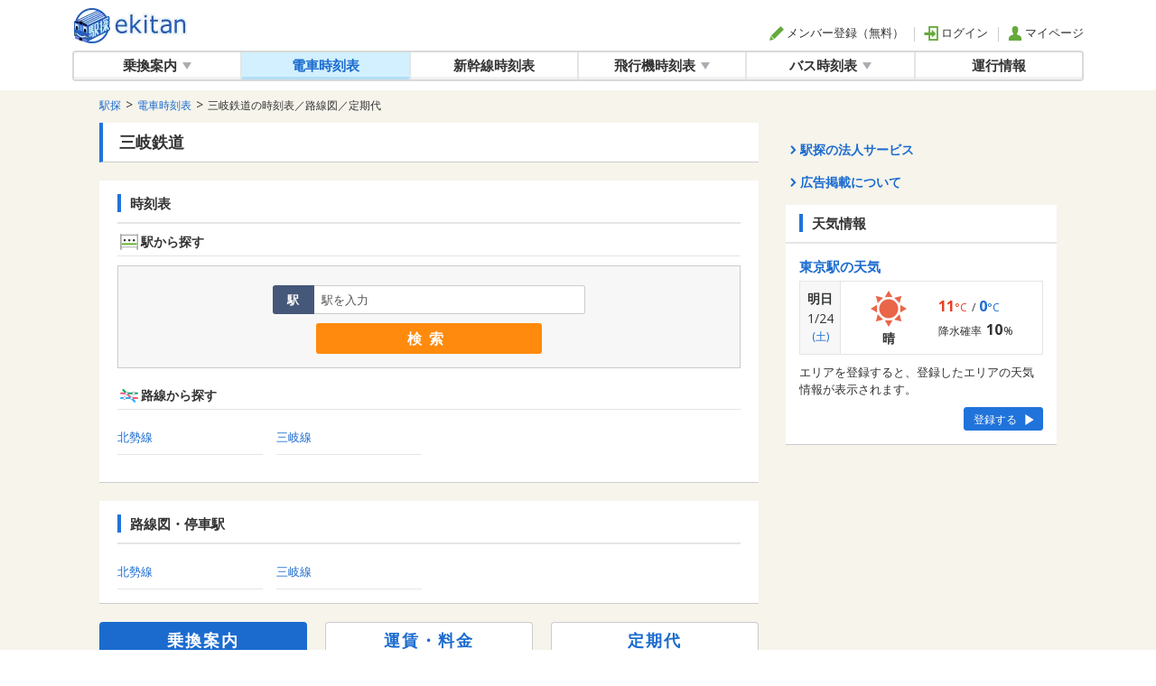

--- FILE ---
content_type: text/html; charset=UTF-8
request_url: https://ekitan.com/transit/railway/company/588
body_size: 173863
content:
<!-- No.114　○○鉄道時刻表 -->



<!DOCTYPE html>
<!--[if lt IE 7]><html class="no-js lt-ie9 lt-ie8 lt-ie7" prefix="og: http://ogp.me/ns#"><![endif]-->
<!--[if IE 7]><html class="no-js lt-ie9 lt-ie8" prefix="og: http://ogp.me/ns#"><![endif]-->
<!--[if IE 8]><html class="no-js lt-ie9" prefix="og: http://ogp.me/ns#"><![endif]-->
<!--[if gt IE 8]><!--><html lang="ja" class="no-js" prefix="og: http://ogp.me/ns#"><!--<![endif]-->
<head>

	<meta charset="UTF-8">
	<meta http-equiv="X-UA-Compatible" content="IE=edge">
			<meta name="viewport" content="width=device-width, initial-scale=1.0">
		<meta name="copyright" content="駅探">
	<meta content="text/css" http-equiv="Content-Style-Type">
	<meta content="text/javascript" http-equiv="Content-Script-Type">
	<link rel="shortcut icon" href="/common/img/favicon.ico?20260121131303" type="image/x-icon">

	<title>三岐鉄道の時刻表／路線図／定期代 - 駅探</title>
		<meta name="description" content="三岐鉄道の時刻表、乗換案内、運賃・料金、定期代、路線図、遅延・運行情報を案内。">
		<meta name="keywords" content="">
	<meta property="og:locale" content="ja_JP">
	<meta property="fb:admins" content="">
	<meta property="og:title" content="">
	<meta property="og:description" content="">
	<meta property="og:url" content="">
	<meta property="og:site_name" content="">
	<meta property="og:type" content="blog">
	<meta property="og:image" content="">
	
	
	<style type="text/css">
	.noscroll {
		overflow: hidden;
	}
	</style>

	<!-- Fonts -->
	<link href="https://fonts.googleapis.com/css?family=Nunito:200,600" rel="stylesheet">
	<link href="https://fonts.googleapis.com/css2?family=Open+Sans:ital,wght@0,300;0,400;0,600;0,700;0,800;1,300;1,400;1,600;1,700;1,800&display=swap" rel="stylesheet">

	<link rel="canonical" href="https://ekitan.com/transit/railway/company/588">

				<link rel="stylesheet" href="/css/pc/transit/transit.css?20260121131303">
			
	<!-- Styles -->
	<link rel="stylesheet" href="/common/uikit-3.5.5/css/uikit.min.css?20260121131303" />
	<link rel="stylesheet" href="/css/myfont.css?20260121131303">
	<link rel="stylesheet" href="/css/pc/common/common.css?20260121131303">
	
	
	
	<script>
	(function() {
		var gads = document.createElement('script');
		gads.async = true;
		gads.type = 'text/javascript';
		var useSSL = 'https:' == document.location.protocol;
		gads.src = (useSSL ? 'https:' : 'http:') +
			'//www.googletagservices.com/tag/js/gpt.js';
		var node = document.getElementsByTagName('script')[0];
		node.parentNode.insertBefore(gads, node);
	})();
</script>

<script async src="https://securepubads.g.doubleclick.net/tag/js/gpt.js"></script>
<script async src="https://cpt.geniee.jp/hb/v1/221802/2491/wrapper.min.js"></script>

<script>
	var googletag = googletag || {};
	googletag.cmd = googletag.cmd || [];
		window.gnshbrequest = window.gnshbrequest || {cmd:[]};
		window.gnshbrequest.cmd.push(function(){
		window.gnshbrequest.forceInternalRequest();
	});
	
	var immediateDisplayArray = [];
</script>

<script type='text/javascript'>
	googletag.cmd.push(function() {

		
						
			
		div_gpt_ad_1424833893860_0 = null;
				
			div_gpt_ad_1424833893860_0 = googletag.defineSlot('/4413930/train_middle_rcolumn_01', [300, 250], 'div-gpt-ad-1424833893860-0').addService(googletag.pubads()).setTargeting("service-category", "company");
			
			immediateDisplayArray.push(div_gpt_ad_1424833893860_0);
								
			
		div_gpt_ad_1412244866414_0 = null;
				
			div_gpt_ad_1412244866414_0 = googletag.defineSlot('/4413930/train_middle_rcolumn_02', [300, 250], 'div-gpt-ad-1412244866414-0').addService(googletag.pubads()).setTargeting("service-category", "company");
			
			immediateDisplayArray.push(div_gpt_ad_1412244866414_0);
								
			
		div_gpt_ad_1412244866414_1 = null;
				
			div_gpt_ad_1412244866414_1 = googletag.defineSlot('/4413930/train_middle_rcolumn_03', [300, 250], 'div-gpt-ad-1412244866414-1').addService(googletag.pubads()).setTargeting("service-category", "company");
			
			immediateDisplayArray.push(div_gpt_ad_1412244866414_1);
												
			
		div_gpt_ad_1470731363526_2 = null;
				
			div_gpt_ad_1470731363526_2 = googletag.defineSlot('/4413930/transit_home_middle_01', [728, 90], 'div-gpt-ad-1470731363526-2').addService(googletag.pubads());
				
			immediateDisplayArray.push(div_gpt_ad_1470731363526_2);
												
			
		div_gpt_ad_1470731363526_5 = null;
				
			div_gpt_ad_1470731363526_5 = googletag.defineSlot('/4413930/transit_home_middle_01', [728, 90], 'div-gpt-ad-1470731363526-5').addService(googletag.pubads());
				
			immediateDisplayArray.push(div_gpt_ad_1470731363526_5);
												
			
		div_gpt_ad_1470731363526_3 = null;
				
			div_gpt_ad_1470731363526_3 = googletag.defineSlot('/4413930/train_middle_bottom_left', [[300, 250], [336, 280]], 'div-gpt-ad-1470731363526-3').addService(googletag.pubads()).setTargeting("service-category", "company");
			
							
			
		div_gpt_ad_1470731363526_4 = null;
				
			div_gpt_ad_1470731363526_4 = googletag.defineSlot('/4413930/train_middle_bottom_right', [[300, 250], [336, 280]], 'div-gpt-ad-1470731363526-4').addService(googletag.pubads()).setTargeting("service-category", "company");
			
											
			
		div_result_left_wideskyscraper = null;
				
			div_result_left_wideskyscraper = googletag.defineSlot('/4413930/PC_result_left_wideskyscraper', [160, 600], 'div-result_left_wideskyscraper').addService(googletag.pubads()).setTargeting("service-category", "first");
			
							
		
				

		
				

		
				

		
				

			
						

				
				googletag.pubads().disableInitialLoad();
				googletag.enableServices();

			});
</script>
<script>
	// Google ESP
	window.ID5EspConfig = {
		partnerId: 1493
	};
</script>

	

	<script src="/common/jquery-1.11.3.min.js?20260121131303"></script>
	<script src="/common/uikit-3.5.5/js/uikit.min.js?20260121131303"></script>
	<script src="/common/uikit-3.5.5/js/uikit-icons.min.js?20260121131303"></script>
	<script src="/js/common.js?20260121131303"></script>
	<script src="/pc/js/calendar.js?20260121131303"></script>

	
		<script type="text/javascript">
	console.log = function(msg){};
	</script>
	
	
	<script type="text/javascript">
	var ekAccountAuth = 0;
	</script>

	
	<script type="text/javascript">
	function dataLayerPushTrainStatusRegister(){
		dataLayer.push({"Function_Status":"train-status-register"});
	}
	// 天気小リア画面の「この小エリアの天気を登録する」ボタン押下時
	function dataLayerPushWeatherSubdivisionRegister(){
		dataLayer.push({"Function_Status":"weather-subdivision-register"});
	}
	// 天気市区町村画面の「この市区町村の天気を登録する」ボタン押下時
	function dataLayerPushWeatherCityRegister(){
		dataLayer.push({"Function_Status":"weather-city-register"});
	}
	// 天気駅画面の「この駅の天気を登録する」ボタン押下時
	function dataLayerPushWeatherStationRegister(){
		dataLayer.push({"Function_Status":"weather-station-register"});
	}
	</script>

	
	
		<script>
		const ekTrackerConfig = {"appId":"pc_ekitan","lkey":"49df384e89daf8f95e80219e7d96213f24a58badb44096027c3eef7bf22c6589","baseUrl":"https:\/\/ek-tracker.ekitan.com"};
		(function () {
			window.ekTracker = window.ekTracker || [];
			window.ekTrackerTag = function () {
				ekTracker.push(arguments);
			}
			ekTrackerTag('initialize', ekTrackerConfig);
		})();
	</script>
	<script src="https://ek-tracker.ekitan.com/tracker/static/js/ek-tracker-v1.js" async></script>
	<script src="/common/ek-tracker/airplane-analytics.js"></script>
	<script src="/common/ek-tracker/real-estate-analytics.js"></script>
	<script src="/common/ek-tracker/hotel-analytics.js"></script>
	<script src="/common/ek-tracker/highway-bus-analytics.js"></script>
	<script src="/common/ek-tracker/ticket-analytics.js"></script>
</head>

<body class="layout-basic with-bg bg-color01 railway-company ek-body">


<!-- Google Tag Manager -->
<noscript><iframe src="//www.googletagmanager.com/ns.html?id=GTM-KHSV7Z"
height="0" width="0" style="display:none;visibility:hidden"></iframe></noscript>
<script>(function(w,d,s,l,i){w[l]=w[l]||[];w[l].push({'gtm.start':
new Date().getTime(),event:'gtm.js'});var f=d.getElementsByTagName(s)[0],
j=d.createElement(s),dl=l!='dataLayer'?'&l='+l:'';j.async=true;j.src=
'//www.googletagmanager.com/gtm.js?id='+i+dl;f.parentNode.insertBefore(j,f);
})(window,document,'script','dataLayer','GTM-KHSV7Z');</script>
<!-- End Google Tag Manager -->


	<div class="container">

		<noscript>
			<div class="noscript-wrap">
				<div class="noscript-inner">
					<div class="noscript-contents">
						<div class="noscript-contents-box">
							<img src="/img/common/train-status/icon-has-status.svg" class="wauto">
						</div>
						<div class="noscript-contents-box">
							<p class="noscript-contents-text"><strong>お使いのブラウザでは、JavaScriptの設定が無効になっています。</strong></p>
							<p class="noscript-contents-text">ブラウザのJavaScript機能を有効にして、ページを再読込してください。</p>
						</div>
					</div>
				</div>
			</div>
		</noscript>

		
		<!--====================site-header[====================-->
		<style type="text/css">
</style>

				<div class="header-wrap">
			<header>
				<div class="header-inner clearfix">
					<div class="logo-wrap ek-logo" style="cursor:pointer">
													<a href="/" class="logo" data-event_rep="ヘッダー-ロゴ" ga-event-lbl="GA-TRAC_railway-company_PC_header-logo">全国対応の乗換案内・時刻表｜駅探で電車・バス・飛行機情報を一括検索</a>
											</div>
																				<div class="header-account-wrap">
						<div class="header-account">
							<ul class="header-account-signin">
																								<li><a href="https://account.ekitan.com/home/register" class="ek-register" data-event_rep="ヘッダー-メンバー登録" ga-event-lbl="GA-TRAC_railway-company_PC_header-regist"><span class="fe fe-regist"></span>メンバー登録（無料）</a></li>
								<li><a href="https://account.ekitan.com/home/urlsavelogin" class="ek-login" data-event_rep="ヘッダー-ログイン" ga-event-lbl="GA-TRAC_railway-company_PC_header-login"><span class="fe fe-login"></span>ログイン</a></li>
								<li><a href="https://account.ekitan.com/home/" data-event_rep="ヘッダー-マイページ" ga-event-lbl="GA-TRAC_railway-company_PC_header-mypage"><span class="fe fe-mypage"></span>マイページ</a></li>
								<script type="text/javascript">
									$(".ek-login").on('click', function(e) {
										e.preventDefault();
										ekAccountLogin();
									});
									$(".ek-register").on('click', function(e) {
										e.preventDefault();
										
										ekAccountRegister('ACC_IN_PC_ACCOUNT_HEAD_01', '');
									});
								</script>
																							</ul>
						</div>
					</div>
				</div>
				<!--
				<div class="global-nav-wrap">
					<div class="global-nav">
						<div class="global-nav-inner">
							<div class="global-nav-nav">
							-->
							<nav class="header-nav">
								<!--
								<ul class="clearfix">
								-->
								<ul class="global-nav">
									<li class="dropdown ">
										<a href="/transit/route" role="button" aria-haspopup="true" aria-expanded="false" class="dropdown-toggle" data-event_rep="グローバルナビ-乗換案内（親）" ga-event-lbl="GA-TRAC_railway-company_PC_navi-parent-transit">乗換案内<span class="fe fe-arrow-down"></span></a>
										<div class="dropdown" uk-dropdown>
    										<ul class="uk-nav uk-dropdown-nav">
    											<li><a href="/transit/route" data-event_rep="グローバルナビ-乗換案内" ga-event-lbl="GA-TRAC_railway-company_PC_navi-transit-route">乗換案内</a></li>
    											<li><a href="/transit/fare" data-event_rep="グローバルナビ-運賃・料金" ga-event-lbl="GA-TRAC_railway-company_PC_navi-transit-fare">運賃・料金</a></li>
    											<li><a href="/transit/pass" data-event_rep="グローバルナビ-定期代" ga-event-lbl="GA-TRAC_railway-company_PC_navi-transit-pass">定期代</a></li>
    											<li><a href="/transit/last" data-event_rep="グローバルナビ-終電・始発案内" ga-event-lbl="GA-TRAC_railway-company_PC_navi-transit-last">終電・始発案内</a></li>
												<li><a href="/transit/bus-route" data-event_rep="グローバルナビ-バス乗換・路線検索" ga-event-lbl="GA-TRAC_railway-company_PC_navi-transit-bus-norikae">バス乗換・路線検索</a></li>
												<li><a href="/transit/bus-fare" data-event_rep="グローバルナビ-バス運賃・料金検索" ga-event-lbl="GA-TRAC_railway-company_PC_navi-transit-bus-unchin">バス運賃・料金検索</a></li>
    										</ul>
										</div>
									</li>
									<li class="active"><a href="/timetable/railway" data-event_rep="グローバルナビ-電車時刻表" ga-event-lbl="GA-TRAC_railway-company_PC_navi-timetable-train">電車時刻表</a></li>
									<li class=""><a href="/timetable/shinkansen" data-event_rep="グローバルナビ-新幹線時刻表" ga-event-lbl="GA-TRAC_railway-company_PC_navi-timetable-shinkansen">新幹線時刻表</a></li>
									<li class="dropdown ">
										<a href="/timetable/airplane/domestic/all" role="button" aria-haspopup="true" aria-expanded="false" class="dropdown-toggle" data-event_rep="グローバルナビ-飛行機時刻表（親）" ga-event-lbl="GA-TRAC_railway-company_PC_navi-parent-timetable-air">飛行機時刻表<span class="fe fe-arrow-down"></span></a>
										<div class="dropdown" uk-dropdown>
    										<ul class="uk-nav uk-dropdown-nav">
    											<li><a href="/timetable/airplane/domestic/all" data-event_rep="グローバルナビ-飛行機時刻表" ga-event-lbl="GA-TRAC_railway-company_PC_navi-timetable-air">飛行機時刻表(国内線)</a></li>
    											<li><a href="/timetable/airplane/international/all" data-event_rep="グローバルナビ-飛行機時刻表" ga-event-lbl="GA-TRAC_railway-company_PC_navi-timetable-air-international">飛行機時刻表(国際線)</a></li>
    										</ul>
										</div>
									</li>
									<li class="dropdown"><a href="https://bus.ekitan.com/" role="button" aria-haspopup="true" aria-expanded="false" class="dropdown-toggle" data-event_rep="グローバルナビ-バス時刻表" ga-event-lbl="GA-TRAC_railway-company_PC_navi-parent-bus">バス時刻表<span class="fe fe-arrow-down"></span></a>
										<div class="dropdown" uk-dropdown>
    										<ul class="uk-nav uk-dropdown-nav">
    											<li><a href="/timetable/route-bus" data-event_rep="グローバルナビ-路線バス時刻表" ga-event-lbl="GA-TRAC_railway-company_PC_navi-route-bus">路線バス時刻表</a></li>
    											<li><a href="/timetable/highwaybus" data-event_rep="グローバルナビ-高速・夜行バス時刻表" ga-event-lbl="GA-TRAC_railway-company_PC_navi-highway-bus">高速・夜行バス時刻表</a></li>
    											<li><a href="https://bus.ekitan.com/kuko/index.shtml" data-event_rep="グローバルナビ-空港バス時刻表" ga-event-lbl="GA-TRAC_railway-company_PC_navi-airport-bus">空港バス時刻表</a></li>
    											<li><a href="https://bus.ekitan.com/skbus/index.shtml" data-event_rep="グローバルナビ-深夜急行バス時刻表" ga-event-lbl="GA-TRAC_railway-company_PC_navi-late-night-bus">深夜急行バス時刻表</a></li>
    										</ul>
										</div>
									</li>
									<li class=""><a href="/transit/train-status" data-event_rep="グローバルナビ-運行情報" ga-event-lbl="GA-TRAC_railway-company_PC_navi-traffic-info">運行情報</a></li>
								</ul>
							</div>
							<!--
						</div>
					</div>
				</div>
				-->
			</header>
		</div>		<!--====================]site-header====================-->
		
		<!--====================main-content[====================-->
				<!-- contents-body -->
		<div class="uk-section uk-padding-remove-top contents-body">
						<div class="skyscraper">
				<div>
										<div class="banner-left top35" id='div-result_left_wideskyscraper'>
						<script type='text/javascript'>
		var refreshed_div_result_left_wideskyscraper = false;
	//		var scroll_div_result_left_wideskyscraper = $('#div-result_left_wideskyscraper').offset().top -30;	

	googletag.cmd.push(function() { googletag.display('div-result_left_wideskyscraper'); });
	var lisener_div_result_left_wideskyscraper = function() {
		
						if (($(window).scrollTop() + $(window).height()) >= ($('#div-result_left_wideskyscraper').offset().top -30) && !refreshed_div_result_left_wideskyscraper) {
									googletag.cmd.push(function() { googletag.pubads().refresh([div_result_left_wideskyscraper]); });
					refreshed_div_result_left_wideskyscraper = true;
					window.removeEventListener('scroll', lisener_div_result_left_wideskyscraper);
				}
			}
			
			if(($(window).scrollTop() + $(window).height()) >= ($('#div-result_left_wideskyscraper').offset().top -30)) {
				googletag.cmd.push(function() { googletag.pubads().refresh([div_result_left_wideskyscraper]); });
			} else {
				window.addEventListener('scroll', lisener_div_result_left_wideskyscraper);
			}
</script>

					</div>
									</div>
			</div>
						<div class="uk-container">
				<div class="" uk-grid>

					<!-- main-column -->
					<div class="uk-width-expand">

						<!-- パンくず -->
						<ol class="uk-breadcrumb">
					<li><a href="https://ekitan.com" ga-event-lbl="GA-TRAC_railway-company_PC_breadcrumb-0"><span data-event_rep="ぱんくず-駅探">駅探</span></a></li>
							<li><a href="/timetable/railway" ga-event-lbl="GA-TRAC_railway-company_PC_breadcrumb-1"><span data-event_rep="ぱんくず-駅探">電車時刻表</span></a></li>
							<li><h1 data-event_rep="ぱんくず-駅探">三岐鉄道の時刻表／路線図／定期代</h1></li>
			</ol>
						<!-- /パンくず -->

						<!-- h2 -->
						<h2 class="h2-style">三岐鉄道</h2>
						<!-- /h2 -->

						<!-- 広告枠 -画像 -->
						<div class="bnr-wrap">
							<div class='bnr-item' id='div-gpt-ad-1470731363526-2'>
			<script type='text/javascript'>
			googletag.cmd.push(function() { googletag.display('div-gpt-ad-1470731363526-2'); googletag.pubads().refresh([div_gpt_ad_1470731363526_2]);});
	</script>

			</div>
									</div>
						<!-- /広告枠 -画像 -->

						
						<!-- 乗り換え用メインフォーム -->


						<!-- /乗り換え用メインフォーム -->


												<div class="contents-wrap">

							<h3 class="h3-style mb10">時刻表</h3>

							<h4 class="h4-style mb10"><span class="icon-base-20 icon-stationsboard"></span>駅から探す</h4>
							<div class="select-condition type-sta-search mb20">
								<div class="selected-condition-form-wrap ta-c">
									<!-- 検索フォーム -->
									<div class="alert-wrap type01 mb15 ek-alert-wrap-timetable-stationname" style="display: none;">
										<p role="alert" class="alert">
											<span class="fe fe-exclamation"></span><span class="text">駅名を入力してください。</span>
										</p>
									</div>
									<div class="form-group-content">
										<div class="input-box-wrap">
											<span class="in-label">駅</span>
											<input class="w300 ek-form-timetable-stationname" type="text" value="" placeholder="駅を入力" ga-event-lbl="GA-TRAC_railway-company_PC_form-timetable-station-name">
										</div>
									</div>
									<div class="wrap-search-btn">
										<button type="button" class="btn-type type01 btn-clr01 btn-l ek-search-timetable-stationname" ga-event-lbl="GA-TRAC_railway-company_PC_timetable-station-search">検索</button>
									</div>
									<!-- /検索フォーム -->
								</div>
							</div>

							<!-- <h5 class="h5-style">主要な駅</h5> -->
							<!-- リスト 主要な駅 -->

							<!-- /リスト 主要な駅 -->

							<h4 class="h4-style mb10"><span class="icon-base-20 icon-route-map2"></span>路線から探す</h4>

							
							<div class="link-item-list-wrap mb15">
								<ul class="link-item-list col4">
																		<li>
										<a href="/timetable/railway/line/27500" ga-event-lbl="GA-TRAC_railway-company_PC_timetable-line"><span class="inner-cell"><span class="text">北勢線</span></span></a>
									</li>
																		<li>
										<a href="/timetable/railway/line/28300" ga-event-lbl="GA-TRAC_railway-company_PC_timetable-line"><span class="inner-cell"><span class="text">三岐線</span></span></a>
									</li>
																	</ul>
							</div>

    												</div>
						
						<div class="contents-wrap">
							<h3 class="h3-style mb10">路線図・停車駅</h3>

							
    						<!-- リスト 路線図・停車駅 -->
							<div class="link-item-list-wrap">
								<ul class="link-item-list col4">
																		<li>
										<a href="/transit/railway-map/line/27501" ga-event-lbl="GA-TRAC_railway-company_PC_railwaymap-line"><span class="inner-cell"><span class="text">北勢線</span></span></a>
									</li>
																		<li>
										<a href="/transit/railway-map/line/28301" ga-event-lbl="GA-TRAC_railway-company_PC_railwaymap-line"><span class="inner-cell"><span class="text">三岐線</span></span></a>
									</li>
																	</ul>
							</div>
							<!-- /リスト 路線図・停車駅 -->

													</div>

						<!-- 広告枠 -画像 -->
						<div class="bnr-wrap">
							<div class='bnr-item' id='div-gpt-ad-1470731363526-5'>
			<script type='text/javascript'>
			googletag.cmd.push(function() { googletag.display('div-gpt-ad-1470731363526-5'); googletag.pubads().refresh([div_gpt_ad_1470731363526_5]);});
	</script>

			</div>
									</div>
						<!-- /広告枠 -画像 -->

						
						<ul class="uk-child-width-expand tab-list mt0 mb0 ek-tab" uk-tab uk-switcher="animation: uk-animation-fade">
												<li data-ek-tab="route"><a href="/transit/route" data-toggle="tab" data-event_rep="タブメニュー-乗換案内" ga-event-lbl="GA-TRAC_railway-company_PC_tab-route">乗換案内</a></li>
												<li data-ek-tab="fare"><a href="/transit/fare" data-toggle="tab" data-event_rep="タブメニュー-運賃・料金" ga-event-lbl="GA-TRAC_railway-company_PC_tab-fare">運賃・料金</a></li>
												<li data-ek-tab="pass"><a href="/transit/pass" data-toggle="tab" data-event_rep="タブメニュー-定期代" ga-event-lbl="GA-TRAC_railway-company_PC_tab-pass">定期代</a></li>
																						</ul>

											
											<div class="select-condition in-box">
													<div class="selected-condition-form-wrap type02">

														
														<input type="hidden" id="search_type" value="route">

														<div class="alert-wrap type01 ek-input-alert" style="display: none;">
															<p role="alert" class="alert alert-danger"><span class="fe fe-exclamation"></span><span class="text"></span></p>
														</div>

														<form class="search-route" method="get" action="/transit/route">
															<div class="search-route-basic clearfix search-form-wrap col2">

																<div class="search-form-inner">

																	<div class="form-group-line">
																		<div class="form-group-content">
																			<div class="input-box-wrap type-history">

																				<span class="in-label">出発</span>
																				<input type="text" placeholder="駅名" class="ek-form-sfname" name="sfname" value="" data-event_rep="検索フォーム-出発駅" ga-event-lbl="GA-TRAC_railway-company_PC_form-sfname">
																				<input class='sfCompany' type="hidden" value=''>
																				
																			</div>
																		</div>
																	</div>

																	<div class="form-group-line via-station-wrap">

																		<span class="ek-spot-replace form-group-ttl" ga-event-lbl="GA-TRAC_railway-company_PC_form-replace">
																			<span class="icon-base-20 icon-replace" data-event_rep="検索フォーム-発着入れ替え" ga-event-lbl="GA-TRAC_railway-company_PC_form-replace">
																			</span>
																		</span>

																		<div class="form-group-content">

																			<div class="form-group-via via-station-input-wrap">
																				<div class="clearfix disable-focus ek-formarea-sv1 input-box-wrap type-history">

																																										<span class="in-label color01">経由</span>

																						<input type="text" placeholder="駅名" class="via form-control ek-form-sv1name" name="sv1name" data-event_rep="検索フォーム-経由駅" value="" ga-event-lbl="GA-TRAC_railway-company_PC_form-vianame">

																						
																					</div>

																					<span class="icon-base-20 icon-dele" data-ek-btn-via-del="1" data-event_rep="検索フォーム-経由駅削除" ga-event-lbl="GA-TRAC_railway-company_PC_form-via-remove">
																					</span>

																				</div>

																				<div class="form-group-via via-station-input-wrap" style="display:none;">
																					<div class="clearfix disable-focus ek-formarea-sv2 input-box-wrap type-history">
		   																				<span class="in-label color01">経由</span>
		   																				<input type="text" placeholder="駅名" class="via form-control ek-form-sv2name" name="sv2name" data-event_rep="検索フォーム-経由駅" value="" ga-event-lbl="GA-TRAC_railway-company_PC_form-vianame">
		   																																									</div>
																					<span class="icon-base-20 icon-dele" data-ek-btn-via-del="2" data-event_rep="検索フォーム-経由駅削除" ga-event-lbl="GA-TRAC_railway-company_PC_form-via-remove">
																					</span>
																				</div>

																				<div class="form-group-via via-station-input-wrap" style="display:none;">
																					<div class="clearfix disable-focus ek-formarea-sv3 input-box-wrap type-history">
																						<span class="in-label color01">経由</span>
																						<input type="text" placeholder="駅名" class="via form-control ek-form-sv3name" name="sv3name" data-event_rep="検索フォーム-経由駅" value="" ga-event-lbl="GA-TRAC_railway-company_PC_form-vianame">
																																											</div>
																					<span class="icon-base-20 icon-dele" data-ek-btn-via-del="3" data-event_rep="検索フォーム-経由駅削除" ga-event-lbl="GA-TRAC_railway-company_PC_form-via-remove">
																					</span>
																				</div>
																			</div>

																			<div class="btn-add-via ek-via-add" style="">
																				<span class="icon-base-15 icon-plus" data-event_rep="検索フォーム-経由駅追加" ga-event-lbl="GA-TRAC_railway-company_PC_form-via-add"></span><span class="text" data-event_rep="検索フォーム-経由駅追加" ga-event-lbl="GA-TRAC_railway-company_PC_form-via-add">追加
																				</span>
																			</div>

																		</div>

																	<div class="form-group-line">
																		<div class="form-group-content">
																			<div class="input-box-wrap type-history">

																				<span class="in-label">到着</span>
																				<input type="text" placeholder="駅名" class="arrival form-control ek-form-stname" name="stname" value="" data-event_rep="検索フォーム-到着駅" ga-event-lbl="GA-TRAC_railway-company_PC_form-stname">
																				
																			</div>
																		</div>
																	</div>
																</div>

																<div class="search-route-time-wrap search-form-inner">
																		<div class="form-group-search-route-date clearfix form-group-line">
																																						<div class="year-wrap form-group-content mr5">
																				<div class="select-box-wrap">
																					<select class="form-control year ek-form-year" name="year" data-event_rep="検索フォーム-年" ga-event-lbl="GA-TRAC_railway-company_PC_form-select-year">
																																										<option value="2025">2025年</option>
																																										<option value="2026" selected="selected">2026年</option>
																																										<option value="2027">2027年</option>
																																										</select>
																				</div>
																			</div>

																			<div class="month-wrap form-group-content mr5">
																				<div class="select-box-wrap">
																					<select class="form-control month ek-form-month" name="month" data-event_rep="検索フォーム-月" ga-event-lbl="GA-TRAC_railway-company_PC_form-select-month">
																																																															<option value="01" selected="selected">01月</option>
																																																															<option value="02">02月</option>
																																																															<option value="03">03月</option>
																																																															<option value="04">04月</option>
																																																															<option value="05">05月</option>
																																																															<option value="06">06月</option>
																																																															<option value="07">07月</option>
																																																															<option value="08">08月</option>
																																																															<option value="09">09月</option>
																																																															<option value="10">10月</option>
																																																															<option value="11">11月</option>
																																																															<option value="12">12月</option>
																																										</select>
																			</div>
																			</div>
																			<div class="day-wrap form-group-content">
																				<div class="select-box-wrap">
																					<select class="form-control day ek-form-day" name="month" data-event_rep="検索フォーム-日" ga-event-lbl="GA-TRAC_railway-company_PC_form-select-day">
																																																															<option value="01">01日</option>
																																																															<option value="02">02日</option>
																																																															<option value="03">03日</option>
																																																															<option value="04">04日</option>
																																																															<option value="05">05日</option>
																																																															<option value="06">06日</option>
																																																															<option value="07">07日</option>
																																																															<option value="08">08日</option>
																																																															<option value="09">09日</option>
																																																															<option value="10">10日</option>
																																																															<option value="11">11日</option>
																																																															<option value="12">12日</option>
																																																															<option value="13">13日</option>
																																																															<option value="14">14日</option>
																																																															<option value="15">15日</option>
																																																															<option value="16">16日</option>
																																																															<option value="17">17日</option>
																																																															<option value="18">18日</option>
																																																															<option value="19">19日</option>
																																																															<option value="20">20日</option>
																																																															<option value="21">21日</option>
																																																															<option value="22" selected="selected">22日</option>
																																																															<option value="23">23日</option>
																																																															<option value="24">24日</option>
																																																															<option value="25">25日</option>
																																																															<option value="26">26日</option>
																																																															<option value="27">27日</option>
																																																															<option value="28">28日</option>
																																																															<option value="29">29日</option>
																																																															<option value="30">30日</option>
																																																															<option value="31">31日</option>
																																										</select>
																				</div>
																			</div>
																			<div class="input-group date ek-datepicker btn-calender" tabindex="0">
																				<input type="hidden" class="form-control">
																				<span class="input-group-addon" ga-event-lbl="GA-TRAC_railway-company_PC_form-calendar">
																					<span class="icon-base-20 icon-calender" data-event_rep="検索フォーム-カレンダー" ga-event-lbl="GA-TRAC_railway-company_PC_form-calendar">
																					</span>
																				</span>
																			</div>

																		</div>
																																				<div class="form-group-search-route-time form-group-line ">

																			
																			<div class="form-group-content mr5">
																				<div class="select-box-wrap">
																					<select class="form-control hour ek-form-hour"  name="hour" data-event_rep="検索フォーム-時" ga-event-lbl="GA-TRAC_railway-company_PC_form-select-hour">
																																																															<option value="00" selected="selected">00時</option>
																																																															<option value="01">01時</option>
																																																															<option value="02">02時</option>
																																																															<option value="03">03時</option>
																																																															<option value="04">04時</option>
																																																															<option value="05">05時</option>
																																																															<option value="06">06時</option>
																																																															<option value="07">07時</option>
																																																															<option value="08">08時</option>
																																																															<option value="09">09時</option>
																																																															<option value="10">10時</option>
																																																															<option value="11">11時</option>
																																																															<option value="12">12時</option>
																																																															<option value="13">13時</option>
																																																															<option value="14">14時</option>
																																																															<option value="15">15時</option>
																																																															<option value="16">16時</option>
																																																															<option value="17">17時</option>
																																																															<option value="18">18時</option>
																																																															<option value="19">19時</option>
																																																															<option value="20">20時</option>
																																																															<option value="21">21時</option>
																																																															<option value="22">22時</option>
																																																															<option value="23">23時</option>
																																																															<option value="24">24時</option>
																																																															<option value="25">25時</option>
																																																															<option value="26">26時</option>
																																										</select>
																				</div>
																			</div>

																			<div class="form-group-content">
																				<div class="select-box-wrap">
																					<select class="form-control minute ek-form-minute"  name="min" data-event_rep="検索フォーム-分" ga-event-lbl="GA-TRAC_railway-company_PC_form-select-minute">
																																																															<option value="00" selected="selected">00分</option>
																																																															<option value="01">01分</option>
																																																															<option value="02">02分</option>
																																																															<option value="03">03分</option>
																																																															<option value="04">04分</option>
																																																															<option value="05">05分</option>
																																																															<option value="06">06分</option>
																																																															<option value="07">07分</option>
																																																															<option value="08">08分</option>
																																																															<option value="09">09分</option>
																																																															<option value="10">10分</option>
																																																															<option value="11">11分</option>
																																																															<option value="12">12分</option>
																																																															<option value="13">13分</option>
																																																															<option value="14">14分</option>
																																																															<option value="15">15分</option>
																																																															<option value="16">16分</option>
																																																															<option value="17">17分</option>
																																																															<option value="18">18分</option>
																																																															<option value="19">19分</option>
																																																															<option value="20">20分</option>
																																																															<option value="21">21分</option>
																																																															<option value="22">22分</option>
																																																															<option value="23">23分</option>
																																																															<option value="24">24分</option>
																																																															<option value="25">25分</option>
																																																															<option value="26">26分</option>
																																																															<option value="27">27分</option>
																																																															<option value="28">28分</option>
																																																															<option value="29">29分</option>
																																																															<option value="30">30分</option>
																																																															<option value="31">31分</option>
																																																															<option value="32">32分</option>
																																																															<option value="33">33分</option>
																																																															<option value="34">34分</option>
																																																															<option value="35">35分</option>
																																																															<option value="36">36分</option>
																																																															<option value="37">37分</option>
																																																															<option value="38">38分</option>
																																																															<option value="39">39分</option>
																																																															<option value="40">40分</option>
																																																															<option value="41">41分</option>
																																																															<option value="42">42分</option>
																																																															<option value="43">43分</option>
																																																															<option value="44">44分</option>
																																																															<option value="45">45分</option>
																																																															<option value="46">46分</option>
																																																															<option value="47">47分</option>
																																																															<option value="48">48分</option>
																																																															<option value="49">49分</option>
																																																															<option value="50">50分</option>
																																																															<option value="51">51分</option>
																																																															<option value="52">52分</option>
																																																															<option value="53">53分</option>
																																																															<option value="54">54分</option>
																																																															<option value="55">55分</option>
																																																															<option value="56">56分</option>
																																																															<option value="57">57分</option>
																																																															<option value="58">58分</option>
																																																															<option value="59">59分</option>
																																										</select>
																				</div>
																			</div>

																			<div class="btn-current-time">
																				<a href="" class="with-icon current-time ek-btn-nowtime" style="" ga-event-lbl="GA-TRAC_railway-company_PC_form-now-time"><span class="icon-base-15 icon-clock" data-event_rep="現在時刻"></span><span class="text" data-event_rep="現在時刻">現在時刻</span></a>
																			</div>
																		</div>
																		<div class="form-group-line">
																			<ul role="group" class="form-group-search-route-type btn-group btn-group-4options select-btn-list col4 mb0 ">
																																								<li class="active" data-ek-form-sr="0" data-event_rep="検索フォーム-検索タイプ(出発)" ga-event-lbl="GA-TRAC_railway-company_PC_form-departure"><span><span class="fe fe-check" ga-event-lbl="GA-TRAC_railway-company_PC_form-departure"></span><span class="text" data-event_rep="検索フォーム-検索タイプ(出発)" ga-event-lbl="GA-TRAC_railway-company_PC_form-departure">出発</span></span></li>
																				<li data-ek-form-sr="1" data-event_rep="検索フォーム-検索タイプ(到着)" ga-event-lbl="GA-TRAC_railway-company_PC_form-arrival"><span><span class="fe fe-check" ga-event-lbl="GA-TRAC_railway-company_PC_form-arrival"></span><span class="text" data-event_rep="検索フォーム-検索タイプ(到着)" ga-event-lbl="GA-TRAC_railway-company_PC_form-arrival">到着</span></span></li>
																				<li data-ek-form-sr="-2" data-event_rep="検索フォーム-検索タイプ(始発)" style="" ga-event-lbl="GA-TRAC_railway-company_PC_form-first"><span><span class="fe fe-check" ga-event-lbl="GA-TRAC_railway-company_PC_form-first"></span><span class="text" data-event_rep="検索フォーム-検索タイプ(始発)" ga-event-lbl="GA-TRAC_railway-company_PC_form-first">始発</span></span></li>
																				<li data-ek-form-sr="-1" data-event_rep="検索フォーム-検索タイプ(終電)" style="" ga-event-lbl="GA-TRAC_railway-company_PC_form-last"><span><span class="fe fe-check" ga-event-lbl="GA-TRAC_railway-company_PC_form-last"></span><span class="text" data-event_rep="検索フォーム-検索タイプ(終電)" ga-event-lbl="GA-TRAC_railway-company_PC_form-last">終電</span></span></li>
																			</ul>
																		</div>
																</div>
															</div>
																														<div class="form-group-line col1 mb0" style="display:none;" id="search-route-commutation-type" data-ek-search-display="pass">
																<span class="form-group-ttl">定期種別</span>
																<div class="form-group-content">
																	<ul class="select-btn-list col5 off-peak mb0 ek-btn-md-radios">
																		<li class="active"><a href="" data-ek-form-cp="1" class="btn btn-md" data-event_rep="検索フォーム-定期種別(通勤)" ga-event-lbl="GA-TRAC_railway-company_PC_form-pass-commute"><span class="fe fe-check" data-event_rep="検索フォーム-定期種別(通勤)"></span>通勤</a></li>
																		<li class=""><a href="" data-ek-form-cp="15" class="btn btn-md" data-event_rep="検索フォーム-定期種別(オフピーク)" ga-event-lbl="GA-TRAC_railway-company_PC_form-pass-attending-business-offPeak"><span class="fe fe-check" data-event_rep="検索フォーム-定期種別(オフピーク)"></span>通勤(オフピーク)</a></li>
																		<li class=""><a href="" data-ek-form-cp="2" class="btn btn-md" data-event_rep="検索フォーム-定期種別(大学)" ga-event-lbl="GA-TRAC_railway-company_PC_form-pass-attending-university"><span class="fe fe-check" data-event_rep="検索フォーム-定期種別(大学)"></span>通学（大学）</a></li>
																		<li class=""><a href="" data-ek-form-cp="3" class="btn btn-md" data-event_rep="検索フォーム-定期種別(高校)" ga-event-lbl="GA-TRAC_railway-company_PC_form-pass-attending-high-school"><span class="fe fe-check" data-event_rep="検索フォーム-定期種別(高校)"></span>通学（高校）</a></li>
																		<li class=""><a href="" data-ek-form-cp="8" class="btn btn-md" data-event_rep="検索フォーム-定期種別(中学)" ga-event-lbl="GA-TRAC_railway-company_PC_form-pass-attending-junior-high-school"><span class="fe fe-check" data-event_rep="検索フォーム-定期種別(中学)"></span>通学（中学）</a></li>
																	</ul>
																</div>
																<script type="text/javascript">
																$(function(){
																	$('a[data-ek-form-cp]').on('click',function(e) {
																		e.preventDefault();
																		$('a[data-ek-form-cp].active').removeClass('active');
																		$(this).addClass('active');
																	});
																});
																</script>
															</div>

															<ul uk-accordion="" class="uk-accordion mt15 mb15">
																<li>
																	<a class="uk-accordion-title accordion-title" href="#" ga-event-lbl="GA-TRAC_railway-company_PC_form-accordion-open-close">
																		<span class="icon-base-10 icon-accordion-up-down"></span>
																																				検索詳細条件を設定
                                                                        																	</a>
																	

																	
																																		<div class="js-slide-toggle-content uk-accordion-content accordion-contents transit mt0" hidden="" aria-hidden="true" style="display: block">
																																				<div class="form-group-line" style="display: ">
																			<span class="form-group-ttl">交通機関</span>
																			<div class="form-group-content">
																				<div class="check-box-wrap">
																																										<div class="check-box-set" data-ek-search-enabled="route" style="display: ">
																						
																																																																		<div data-ek-search-display='route'>
																							<input id="check-box01-01" type="checkbox" name="tu1" value="1" data-event_rep="検索フォーム-飛行機"  checked=&quot;checked&quot; ga-event-lbl="GA-TRAC_railway-company_PC_form-airplane">
																							<label class="check-box-label" for="check-box01-01">飛行機</label>
																						</div>
																						<div data-ek-search-display="fare|pass">
																							<input type="checkbox" disabled="disabled" data-event_rep="検索フォーム-飛行機">
																							<label class="check-box-label" for="check-box01-01">飛行機</label>
																						</div>
																																											</div>

																																										<div class="check-box-set">
																						<input id="check-box01-02" type="checkbox" name="tu2" value="1" data-event_rep="検索フォーム-新幹線" checked=&quot;checked&quot; ga-event-lbl="GA-TRAC_railway-company_PC_form-shinkansen">
																						<label class="check-box-label" for="check-box01-02">新幹線</label>
																					</div>
                                                                                    
																																										<div class="check-box-set">
																						<input id="check-box01-03" type="checkbox" name="tu3" value="1" data-event_rep="検索フォーム-有料特急" checked=&quot;checked&quot; ga-event-lbl="GA-TRAC_railway-company_PC_form-express">
																						<label class="check-box-label" for="check-box01-03">有料特急 ―</label>
																					</div>
																					
																																										<div class="check-box-set">
																						<input id="check-box01-04" type="checkbox" name="ep" value="1" data-event_rep="検索フォーム-近距離で新幹線・特急を利用する"  ga-event-lbl="GA-TRAC_railway-company_PC_form-short-distance">
																						<label class="check-box-label" for="check-box01-04">近距離で新幹線・特急を利用する</label>
																					</div>
                                                                                    																				</div>
																			</div>
																		</div>

																																				<div class="form-group-line" style="display: ">
																			<div class="form-group-line-inner col2">
																				<span class="form-group-ttl">運賃表示</span>
																				
																				<div class="form-group-content">
																					<div class="radio-btn-wrap">

                                                                                        																						<div class="radio-btn-set" data-ek-search-enabled="route|fare" style="display: ">
																							<input id="radio-btn01-01" type="radio" name="ic" value="1" data-event_rep="検索フォーム-IC優先"  checked=&quot;checked&quot;  ga-event-lbl="GA-TRAC_railway-company_PC_form-ic">
																							<label class="radio-btn-label" for="radio-btn01-01">IC優先</label>
																						</div>

																																												<div class="radio-btn-set" data-ek-search-enabled="route|fare" style="display: ">
																							<input id="radio-btn01-02" type="radio" name="ic" value="0" data-event_rep="検索フォーム-きっぷ優先"  ga-event-lbl="GA-TRAC_railway-company_PC_form-ticket">
																							<label class="radio-btn-label" for="radio-btn01-02">きっぷ優先</label>
																						</div>
																					</div>
																				</div>
																			</div>


																																						<div class="form-group-line-inner col2" style="display: ">
																																								<span class="form-group-ttl ">表示順</span>

																				<div class="form-group-content">
																					<div class="radio-btn-wrap">
																																												<div class="radio-btn-set" style="display: ">
																							<input id="radio-btn02-01" type="radio" name="rp" value="0" data-event_rep="検索フォーム-時間" checked=&quot;checked&quot; ga-event-lbl="GA-TRAC_railway-company_PC_form-priority-time">
																							<label class="radio-btn-label" for="radio-btn02-01">時間</label>
																						</div>

																																												<div class="radio-btn-set" style="display: ">
																							<input id="radio-btn02-02" type="radio" name="rp" value="1" data-event_rep="検索フォーム-料金"  ga-event-lbl="GA-TRAC_railway-company_PC_form-priority-fare">
																							<label class="radio-btn-label" for="radio-btn02-02">料金</label>
																						</div>

																																												<div class="radio-btn-set" style="display: ">
																							<input id="radio-btn02-03" type="radio" name="rp" value="2"　data-event_rep="検索フォーム-乗換回数"  ga-event-lbl="GA-TRAC_railway-company_PC_form-priority-easy">
																							<label class="radio-btn-label" for="radio-btn02-03">乗換回数</label>
																						</div>
																					</div>
																				</div>
																			</div>
																		</div>

																																				<div class="form-group-line" style="display: ">
																			<div class="form-group-line-inner col2">
																				<div class="search-route-option">
																					<span class="form-group-ttl">座席</span>
																					<div class="form-group-content">
																						<div class="select-box-wrap">
																																														<select class="form-control seat" data-event_rep="検索フォーム-座席"  name="dc" data-ek-search-display="route|fare" style="" ga-event-lbl="GA-TRAC_railway-company_PC_form-seat">
                                                                                                																								<option value="0" >自由席を優先</option>
																																																																								<option value="1" selected=&quot;selected&quot;>指定席を優先</option>
																																																																								<option value="2" >グリーン席を優先</option>
																																																																							</select>
																																														<select class="form-control seat disabled-color" name="dc" data-ek-search-display="pass" style="display:none;" disabled="disabled">
																								<option value="0" selected="selected">指定席を優先</option>
																							</select>
																						</div>
																					</div>
																				</div>
																			</div>
																																						<div class="form-group-line-inner col2" style="display: ">
																				<span class="form-group-ttl">経由駅</span>
																				<div class="form-group-content">
																					<div class="check-box-wrap">
																						<div class="check-box-set">
																							<input id="check-box02-01" type="checkbox" name="cv" value="1" data-event_rep="検索フォーム-経由駅で乗換る"  ga-event-lbl="GA-TRAC_railway-company_PC_form-transfer-via-station">
																							<label class="check-box-label" for="check-box02-01">経由駅で乗換る</label>
																						</div>
																					</div>
																				</div>
																			</div>
																		</div>

																																				<div class="form-group-line" style="display: ">
																			<div class="form-group-line-inner col2">
																				<span class="form-group-ttl">歩く速さ</span>
																				<div class="select-box-wrap">
																					<select class="form-control speed" name="tp" data-event_rep="検索フォーム-歩く速さ" ga-event-lbl="GA-TRAC_railway-company_PC_form-walk-speed">
																																												<option value="0" selected=&quot;selected&quot;>ふつう</option>
																																																																		<option value="2" >せかせか</option>
																																																																		<option value="1" >ゆっくり</option>
																																																																		<option value="4" >もっとゆっくり</option>
																																																																	</select>
																				</div>
																			</div>
																																						<div class="form-group-line-inner col2" style="display: ">
																				<span class="form-group-ttl">定期区間</span>
																				<div class="form-group-content">
																					<div class="check-box-wrap" data-ek-search-enabled="route|fare">
																						<label class="op-value checkbox-inline">
																						<div data-ek-search-display="route|fare" id="ek-csflg-active-body">
																							<!-- モーダル表示する場合、jsで<a>タグを挿入 -->
																							<div class="check-box-set" id="ek-csflg-active-content">
																								<input id="check-box03-01" type="checkbox" name="cs_flg" value="1"  class="ek-form-csflg" data-event_rep="検索フォーム-定期区間を控除する" ga-event-lbl="GA-TRAC_railway-company_PC_form-pass">
																								<label class="check-box-label font-c-b" for="check-box03-01" ga-event-lbl="GA-TRAC_railway-company_PC_form-pass">定期区間を控除する</label>
																							</div>
																						</div>
																						<div data-ek-search-display="pass">
																							<input type="checkbox" disabled="disabled" data-event_rep="検索フォーム-定期区間を控除する">
																							<label class="check-box-label font-c-b" for="check-box03-01">定期区間を控除する</label>
																						</div>
																					</div>
																				</div>
																			</div>
																		</div>
																	</div>
																</li>
															</ul>

															<div class="wrap-search-btn">
																<button type="button" class="btn-type type01 btn-clr01 btn-l ek-form-search" data-event_rep="検索フォーム-検索" ga-event-lbl="GA-TRAC_railway-company_PC_search">検索</button>
															</div>

															<input type="text" name="sf" value="" style="display:none">
															<input type="text" name="st" value="" style="display:none">
															<input type="text" name="sv1" value="" style="display:none">
															<input type="text" name="sv2" value="" style="display:none">
															<input type="text" name="sv3" value="" style="display:none">
															<input type="text" name="sfcomp" value="0" style="display:none">
															<input type="text" name="stcomp" value="0" style="display:none">
															<input type="text" name="sv1comp" value="" style="display:none">
															<input type="text" name="sv2comp" value="" style="display:none">
															<input type="text" name="sv3comp" value="" style="display:none">
															<input type="text" name="dt" value="" style="display:none">
															<input type="text" name="tm" value="" style="display:none">
															<input type="text" name="tu" value="" style="display:none">

														</form>
													</div>
												</div>


							
							<div class="my-pulldown increment" style="display: none"></div>

							
							<div class="my-pulldown modal-history mydata ek-mydata-ul" style="display: none;"></div>

							<!-- モーダル 定期区間を控除する -->
							<div id="modal-pass-section" uk-modal>
								<div class="uk-modal-dialog">

									<button type="button" name="" class="btn-type type08 btn-clr03 btn-just uk-modal-close-default" ga-event-lbl="GA-TRAC_railway-company_PC_modal-pass-close">
										<span class="icon-base-10 icon-close" ga-event-lbl="GA-TRAC_railway-company_PC_modal-pass-close"></span>
										<span class="text" ga-event-lbl="GA-TRAC_railway-company_PC_modal-pass-close">閉じる</span>
									</button>

									<div class="uk-modal-header">
										<h3 class="h3-style pb5">定期区間を控除</h3>
									</div>

									<!-- モーダル コンテンツ -->
									<div class="uk-modal-body" uk-overflow-auto>
										<p class="mb20">
											お手持ちの定期券の情報をマイデータに登録すると、<br>乗換案内や料金検索で定期代を考慮した運賃・料金をご案内します。
											<div class="ek-modal-pass-section-logout">
												マイデータはメンバー登録（無料）後にログインしてご利用いただけます。
											</div>
										</p>
									</div>
									<!-- /モーダル コンテンツ -->

									<!-- /モーダルフッター -->
									<div class="uk-modal-footer">
										<div class="ta-c mt5 ek-modal-pass-section-logout">
											<button type="button" name="" class="btn-type type02 btn-clr02 btn-just mr5">
												<a href="https://account.ekitan.com/home/register" ga-event-lbl="GA-TRAC_railway-company_PC_modal-pass-regist">
													<span class="text">メンバー登録（無料）</span>
												</a>
											</button>
											<button type="button" name="" class="btn-type type02 btn-clr02 btn-just">
												<a href="https://account.ekitan.com/home/login?url=https%3A%2F%2Fekitan.com%2Ftransit%2Frailway%2Fcompany%2F588" ga-event-lbl="GA-TRAC_railway-company_PC_modal-pass-login">
													<span class="text">ログイン</span>
												</a>
											</button>
										</div>
									</div>
									<!-- /モーダルフッター -->
								</div>
							</div>
							<!-- /モーダル 定期区間を控除する -->


											









						

					<!-- 運行情報が存在する場合のみ表示 -->
												<div class="contents-wrap pl10 pr10">
							<!-- お知らせ枠 -->
							<div class="">
								<span class="icon-base-20 icon-exclamation"></span>
								<a href="/transit/train-status/company/588" ga-event-lbl="GA-TRAC_railway-company_PC_train-status"><span>三岐鉄道の遅延・運行状況</span></a>
							</div>
							<!-- /お知らせ枠 -->
						</div>
						
						<div class="contents-wrap">
							<h3 class="h3-style">関連サービス</h3>
							<div class="link-item-list-wrap">
								<ul class="link-item-list col1">
									<li><a href="/rail-company/588" ga-event-lbl="GA-TRAC_rail-company_PC_noriire-line"><span class="inner-cell"><span class="text">三岐鉄道の路線図・定期券・運行状況</span></span></a></li>
								</ul>
							</div>
						</div>

						<!-- 広告枠 -画像(300x250横並び) -->
						<div class="bnr-wrap abreast">
							<div class="bnr-wrap type02 abreast">
								<div class="bnr clearfix">
																											<div class="bnr-item" id='div-gpt-ad-1470731363526-3'>
										<script type='text/javascript'>
		var refreshed_div_gpt_ad_1470731363526_3 = false;
	//		var scroll_div_gpt_ad_1470731363526_3 = $('#div-gpt-ad-1470731363526-3').offset().top -30;	

	googletag.cmd.push(function() { googletag.display('div-gpt-ad-1470731363526-3'); });
	var lisener_div_gpt_ad_1470731363526_3 = function() {
		
						if (($(window).scrollTop() + $(window).height()) >= ($('#div-gpt-ad-1470731363526-3').offset().top -30) && !refreshed_div_gpt_ad_1470731363526_3) {
									googletag.cmd.push(function() { googletag.pubads().refresh([div_gpt_ad_1470731363526_3]); });
					refreshed_div_gpt_ad_1470731363526_3 = true;
					window.removeEventListener('scroll', lisener_div_gpt_ad_1470731363526_3);
				}
			}
			
			if(($(window).scrollTop() + $(window).height()) >= ($('#div-gpt-ad-1470731363526-3').offset().top -30)) {
				googletag.cmd.push(function() { googletag.pubads().refresh([div_gpt_ad_1470731363526_3]); });
			} else {
				window.addEventListener('scroll', lisener_div_gpt_ad_1470731363526_3);
			}
</script>

									</div>
																																				<div class="bnr-item" id='div-gpt-ad-1470731363526-4'>
										<script type='text/javascript'>
		var refreshed_div_gpt_ad_1470731363526_4 = false;
	//		var scroll_div_gpt_ad_1470731363526_4 = $('#div-gpt-ad-1470731363526-4').offset().top -30;	

	googletag.cmd.push(function() { googletag.display('div-gpt-ad-1470731363526-4'); });
	var lisener_div_gpt_ad_1470731363526_4 = function() {
		
						if (($(window).scrollTop() + $(window).height()) >= ($('#div-gpt-ad-1470731363526-4').offset().top -30) && !refreshed_div_gpt_ad_1470731363526_4) {
									googletag.cmd.push(function() { googletag.pubads().refresh([div_gpt_ad_1470731363526_4]); });
					refreshed_div_gpt_ad_1470731363526_4 = true;
					window.removeEventListener('scroll', lisener_div_gpt_ad_1470731363526_4);
				}
			}
			
			if(($(window).scrollTop() + $(window).height()) >= ($('#div-gpt-ad-1470731363526-4').offset().top -30)) {
				googletag.cmd.push(function() { googletag.pubads().refresh([div_gpt_ad_1470731363526_4]); });
			} else {
				window.addEventListener('scroll', lisener_div_gpt_ad_1470731363526_4);
			}
</script>

									</div>
																	</div>
							</div>
													</div>
						<!-- /広告枠 -画像(300x250横並び) -->

					</div>
					<!-- /main-column -->

					<!-- side-column -->
					<div class="uk-width-auto side-column-width">
						<div class="sidearea-bnr-wrap">
																<div class="sidebar-adv" style="position: relative; top: 0px; bottom: auto;">
																											<div class="bnr-item" id='div-gpt-ad-1424833893860-0'>
										<script type='text/javascript'>
			googletag.cmd.push(function() { googletag.display('div-gpt-ad-1424833893860-0'); googletag.pubads().refresh([div_gpt_ad_1424833893860_0]);});
	</script>

									</div>
									
									<div class="mb15">
										<a href="/business" ga-event-lbl="GA-TRAC_railway-company_PC_top-business">
											<span class="text-link"><span class="icon-base-10 icon-arrow-line-right"></span>駅探の法人サービス</span>
										</a>
									</div>
									<div class="mb15">
										<a href="/business/introduce/ad" ga-event-lbl="GA-TRAC_railway-company_PC_top-ad">
											<span class="text-link"><span class="icon-base-10 icon-arrow-line-right"></span>広告掲載について</span>
										</a>
									</div>

																			<!-- 天気情報  -->
						<!-- 登録なし -->
						<div class="ek-weather-side-column-unregisted" style="display: none">
							<h3 class="h3-style outside">天気情報</h3>
							<div class="contents-wrap">
								<span id="ek-weather-side-column-ul-no-weather"></span>
								<div class="mb10">
									<p>エリアを登録すると、登録したエリアの天気情報が表示されます。</p>
								</div>
								<div class="ta-r tippy-align">
									<button type="button" name="" class="btn-type type08 btn-clr04 btn-just ek-btn-set-weather" ga-event-lbl="GA-TRAC_PC_side-column-weather-reg">
										<span class="text">登録する</span><span class="fe fe-arrow-right"></span>
									</button>
								</div>
							</div>
						</div>
						<!-- //登録なし -->

						<!-- 登録あり： エリア1,エリア2 -->
						<div class="ek-weather-side-column-registed" style="display: none">
							<h3 class="h3-style outside">天気情報</h3>
							<div class="contents-wrap">
								<span id="ek-weather-side-column-ul-weather"></span>
								<div class="ta-r">
									<button type="button" name="" class="btn-type type08 btn-clr03 btn-just ek-btn-set-weather" ga-event-lbl="GA-TRAC_PC_side-column-weather-change">
										<span class="text">天気位置を変更設定</span><span class="fe fe-arrow-right"></span>
									</button>
								</div>
							</div>
						</div>
						<!-- //登録あり： エリア1,エリア2 -->

						
						
						<!-- //天気情報  -->									
									
								</div>
															</div>
							
							
														<div class="sidearea-bnr-wrap scroll-follow">
																<div class="sidebar-adv" style="position: relative; top: 0px; bottom: auto;">

																																	<div class="bnr-item" id='div-gpt-ad-1412244866414-0'>
										<script type='text/javascript'>
			googletag.cmd.push(function() { googletag.display('div-gpt-ad-1412244866414-0'); googletag.pubads().refresh([div_gpt_ad_1412244866414_0]);});
	</script>

									</div>
															
																											<div class="bnr-item" id='div-gpt-ad-1412244866414-1'>
										<script type='text/javascript'>
			googletag.cmd.push(function() { googletag.display('div-gpt-ad-1412244866414-1'); googletag.pubads().refresh([div_gpt_ad_1412244866414_1]);});
	</script>

									</div>
																	</div>
															</div>
												</div>
					<!-- /side-column -->

					<input type="text" class="ek-form-timetable-stationcode" value="" style="display:none">
					<input type="text" class="ek-form-timetable-linecode" value="" style="display:none">
					<input type="text" class="ek-form-railwaymap-linecode" value="" style="display:none">

				</div>
			</div>
		</div>
		<!-- /contents-body -->


		<!--====================]main-content====================-->
		


		
		<!--====================site-footer[====================-->
		<div class="ekitan-picks-wrap">
	<div class="ekitan-picks-inner">
		<h3 class="picks-title"><img src="/img/pc/logo/logo_ekitan_picks.svg" alt="駅探PICKS"></h3>
		<div class="ekitan-picks-box">
		<ul class="link-ekitan-picks">
			<li><a href="https://ekitan.com/media/epi/?utm_source=ekitan_PC&utm_medium=footer&utm_campaign=contents" ga-event-lbl="GA-TRAC_railway-company_PC_vertical-media-epi">脱毛</a></li>
			<li><a href="https://ekitan.com/media/aga/?utm_source=ekitan_PC&utm_medium=footer&utm_campaign=contents" ga-event-lbl="GA-TRAC_railway-company_PC_vertical-media-aga">AGA</a></li>
			<li><a href="https://ekitan.com/media/fitness/?utm_source=ekitan_PC&utm_medium=footer&utm_campaign=contents" ga-event-lbl="GA-TRAC_railway-company_PC_vertical-media-fitness">フィットネス</a></li>
			<li><a href="https://ekitan.com/media/english/?utm_source=ekitan_PC&utm_medium=footer&utm_campaign=contents" ga-event-lbl="GA-TRAC_railway-company_PC_vertical-media-english">英会話</a></li>
			<li><a href="https://ekitan.com/media/moving/?utm_source=ekitan_PC&utm_medium=footer&utm_campaign=contents" ga-event-lbl="GA-TRAC_railway-company_PC_vertical-media-moving">引っ越し</a></li>
			<li><a href="https://ekitan.com/media/house-cleaning/?utm_source=ekitan_PC&utm_medium=footer&utm_campaign=contents" ga-event-lbl="GA-TRAC_railway-company_PC_vertical-media-house-cleaning">ハウスクリーニング</a></li>
			<li><a href="https://ekitan.com/media/estate/?utm_source=ekitan_PC&utm_medium=footer&utm_campaign=contents" ga-event-lbl="GA-TRAC_railway-company_PC_vertical-media-estate">不動産</a></li>
			<li><a href="https://ekitan.com/media/purchase/?utm_source=ekitan_PC&utm_medium=footer&utm_campaign=contents" ga-event-lbl="GA-TRAC_railway-company_PC_vertical-media-purchase">買取</a></li>
			<li><a href="https://ekitan.com/media/marriage/?utm_source=ekitan_PC&utm_medium=footer&utm_campaign=contents" ga-event-lbl="GA-TRAC_railway-company_PC_vertical-media-marriage">婚活</a></li>
		</ul>
		</div>
	</div>
</div>			<div class="footer-wrap" style="">
			<footer>
								<div class="footer-nav-wrap">
					<nav class="footer-nav">
						<ul class="vline-simple-menu">
							<li><a href="/help/rules/terms" target="_blank" data-event_rep="フッター-利用規約" ga-event-lbl="GA-TRAC_railway-company_PC_footer-agreement">利用規約</a></li>
							<li><a href="/help/rules/privacy" target="_blank" data-event_rep="フッター-個人情報保護方針" ga-event-lbl="GA-TRAC_railway-company_PC_footer-privacy">個人情報保護方針</a></li>
							<li><a href="https://ekitan.co.jp/corp/" target="_blank" data-event_rep="フッター-会社情報" ga-event-lbl="GA-TRAC_railway-company_PC_footer-corporate">会社情報</a></li>
							<li><a href="https://ekitan.co.jp/ir/" target="_blank" data-event_rep="フッター-投資家情報" ga-event-lbl="GA-TRAC_railway-company_PC_footer-ir">投資家情報</a></li>
							<li><a href="https://ekitan.co.jp/corp/news/" target="_blank" data-event_rep="フッター-プレスリリース" ga-event-lbl="GA-TRAC_railway-company_PC_footer-press-release">プレスリリース</a></li>
							<li><a href="/business" target="_blank" data-event_rep="フッター-法人向けサービス" ga-event-lbl="GA-TRAC_railway-company_PC_footer-asp">駅探法人サービス</a></li>
							<li><a href="/business/introduce/ad" target="_blank" data-event_rep="フッター-広告掲載について" ga-event-lbl="GA-TRAC_railway-company_PC_footer-ad">広告掲載について</a></li>
						</ul>
					</nav>
				</div>
				<div class="footer-change-devise-wrap">
					<div class="footer-change-devise">
						<span class="index">表示: </span>
						<ul>
							<li><a href="javascript:void(0)" class="ek-view" data-ek-val="sp" data-event_rep="フッター-モバイル表示" ga-event-lbl="GA-TRAC_railway-company_PC_change-mobile">モバイル</a></li>
							<li data-event_rep="フッター-PC表示">PC</li>
						</ul>
					</div>
				</div>
				<!-- アンカー広告 -->
																	<!-- /アンカー広告 -->
								<div class="footer-copyright-wrap">
					<div class="footer-copyright">Copyright&copy;2026 駅探. All Rights Reserved.</div>
				</div>
			</footer>
		</div>
		<!--====================]site-footer====================-->
		

	</div>


	
	<div tabindex="-1" role="dialog" class="modal fade modal-common ek-modal-basic">
		<div role="document" class="modal-dialog">
			<div class="modal-content">
				<div class="modal-header">
					<button type="button" data-dismiss="modal" class="close"><span class="fe fe-close"></span><span class="text">閉じる</span></button>
					<h4 class="modal-title"></h4>
				</div>
				<div class="modal-body">
					<p></p>
				</div>
				<div class="modal-footer" style="display: none;">
					<a href="https://account.ekitan.com/home/register" class="btn btn-white over-blue text-blue">アカウントを取得する</a>
					<a href="https://account.ekitan.com/home/login?url=https%3A%2F%2Fekitan.com%2Ftransit%2Frailway%2Fcompany%2F588" class="btn btn-white over-blue text-blue">ログインする</a>
				</div>
			</div>
		</div>
	</div>

	<div tabindex="-1" role="dialog" class="modal fade modal-error danger ek-modal-error">
		<div role="document" class="modal-dialog">
			<div class="modal-content">
				<div class="modal-header">
					<button type="button" data-dismiss="modal" class="close"><span class="fe fe-close"></span><span class="text">閉じる</span></button>
					<h4 class="modal-title">エラー</h4>
				</div>
				<div class="modal-body">
					<p></p>
				</div>
				<div class="modal-footer" style="display: none;">
					<button type="button" data-dismiss="modal" class="close"><span class="fe fe-close"></span><span class="text">閉じる</span></button>
				</div>
			</div>
		</div>
	</div>

	
	<!--
	<div class="floating-view hide">
		<span class="loading"></span>
	</div>
	-->
	<!-- loader(Spinner) -->
	<div class="spinner-wrap" style="display: none">
		<div uk-spinner="" class="uk-icon uk-spinner ek-spinner" style="display: none">
			<svg width="15" height="15" viewBox="0 0 30 30" xmlns="http://www.w3.org/2000/svg" data-svg="spinner"><circle fill="none" stroke="#000" cx="15" cy="15" r="14"></circle></svg>
		</div>
		<p></p>
	</div>
	<!-- /loader(Spinner) -->


	<input id='gaTracId' type="hidden" value='GA-TRAC_railway-company_PC'>

	
	
	<script type="text/javascript">
	$.ajaxSetup({
		timeout: 7000
	});
	</script>

	
	<script src="/common/js/popperjs.core.2.11.8.min.js"></script>
	<script src="/common/js/tippy-bundle.6.3.7.umd.min.js"></script>
	<script>
		tippy('.tippy-btn', {
			content: document.querySelector('#whatIsLineRegistration'),
			placement: 'top-start',
			arrow: false
		})
	</script>

	<script type="text/javascript">



	if(!String.prototype.trim){
		String.prototype.trim = function(){
			return this.toString().replace(/^\s+|\s+$/g,'');
		};
	}

	if (!Array.prototype.indexOf) {
		Array.prototype.indexOf = function (searchElement /*, fromIndex */ ) {
			"use strict";

			if (this == null) {
				throw new TypeError();
			}

			var t = Object(this);
			var len = t.length >>> 0;

			if (len === 0) {
				return -1;
			}

			var n = 0;

			if (arguments.length > 0) {
				n = Number(arguments[1]);

				if (n != n) { // shortcut for verifying if it's NaN
					n = 0;
				} else if (n != 0 && n != Infinity && n != -Infinity) {
					 n = (n > 0 || -1) * Math.floor(Math.abs(n));
				}
			}

			if (n >= len) {
				return -1;
			}

			var k = n >= 0 ? n : Math.max(len - Math.abs(n), 0);

			for (; k < len; k++) {
				if (k in t && t[k] === searchElement) {
					return k;
				}
			}
			return -1;
		}
	}

	///////////////////////////////////////
	///// GAクリック計測
	///////////////////////////////////////
		const DISP = '';
	
	function eventRep(e){
		if (typeof $(e.target).data("event_rep") !== "undefined") {
			if (DISP.length == 0) return;
			var str = $(e.target).data('event_rep');
			//20180223
			//フォームエラー文だったらGA送信しない(エラー時の送信はフォームチェック時のコードで実装)
			switch(str) {
				case '出発駅・到着駅を入力してください':
				case '出発駅・到着駅のどちらかを変更してください':
				case '正しい日付を指定してください':
				case '月以降の日付を指定してください':
					break;
				default:
				// ga('send', 'event', DISP, 'クリック', $(e.target).data('event_rep'), {nonInteraction: true});
					break;
			}
		}
	}
	window.addEventListener('click', eventRep, true);

	///////////////////////////////////////
	///// 共通関数定義
	///////////////////////////////////////

	// 金額フォーマット
	function formattedYen(fare) {
		return (String(fare).replace(/(\d)(?=(\d\d\d)+(?!\d))/g, '$1,'));
	}

	// 整数部分をカンマ区切りにする
	function commaSeparate(num) {
		num = num.toString();

		// 小数の値かどうかで処理を分岐
		if(isDecimal()) {
			num = num.replace(/(\d)(?=(\d{3})+(\.\d+))/g, '$1,');
		}
		else {
			num = num.replace(/(\d)(?=(\d{3})+$)/g, '$1,');
		}
		return num;

		// 小数の値か判別する関数
		function isDecimal() {
			return (num.indexOf('.') > -1);
		}
	}

	// HHMMをHH:MMに変換
	function formattedTime(time){
		return (time).substr(0,2) + ":" + (time).substr(2,2);
	}

	// 2桁ゼロパディング
	function zeroPad(str) {
		return ("0" + str).slice(-2);
	}

	// スムーズスクロール
	function doScroll(target) {
		var speed = 500;
		// var target = '[data-ek-route-no=' + $(this).find('.rank').text()+']';
		var position = $(target).offset().top;
		$('html, body').animate({scrollTop:position}, speed, 'swing');
		return;
	}

	// 現在のURLの取得
	// 内部的にはhttpsではなくhttpとして取得できるための対応
	function getCurrentUrl() {
		// TOPのURLはスラッシュなしでもRequest::path()はスラッシュとして返すため
		var path = ("transit/railway/company/588" == '/') ? ((("http://ekitan.com/transit/railway/company/588").indexOf('?') != -1) ? '/' : '') : '/' + "transit/railway/company/588";
		var queryString = (("http://ekitan.com/transit/railway/company/588").indexOf('?') != -1) ? '?' + ("http://ekitan.com/transit/railway/company/588").split('?')[1] : '';
		var currentUrl = "https://ekitan.com" + path + queryString;
		return currentUrl;
	}

	// 現在のURLの取得(クエリ文字列なし)
	// 内部的にはhttpsではなくhttpとして取得できるための対応
	function getCurrentUrlWithoutQuery() {
		// TOPのURLはスラッシュなしでもRequest::path()はスラッシュとして返すため
		var path = ("transit/railway/company/588" == '/') ? ((("http://ekitan.com/transit/railway/company/588").indexOf('?') != -1) ? '/' : '') : '/' + "transit/railway/company/588";
		var currentUrl = "https://ekitan.com" + path;
		return currentUrl;
	}

	// 現在のURLの取得（完全）
	function getCurrentFullUrl() {
		var path = ("transit/railway/company/588" == '/') ? ((("http://ekitan.com/transit/railway/company/588").indexOf('?') != -1) ? '/' : '') : '/' + "transit/railway/company/588";
		var queryString = (("http://ekitan.com/transit/railway/company/588").indexOf('?') != -1) ? '?' + ("http://ekitan.com/transit/railway/company/588").split('?')[1] : '';
		var currentUrl = "https://ekitan.com" + path + queryString;
		return currentUrl;
	}

	// クエリストリング配列の取得
	function getInput() {
		var input = {};
		var query = "";
		var undefined;	// 未定義値の変数
		$.each(query.split("&"), function(idx, val){
			kv = val.split("=");
			// クエリ文字列から取得したキーとバリューがともに値がセットされているときのみハッシュにセット
			if(kv[0] !== undefined && kv[1] !== undefined) {
				input[kv[0]] = kv[1];
			}
		});
		return input;
	}

	// 配列からクエリストリングの生成
	function getQueryString(query) {
		var queryString = "";
		for(key in query) {
			if (queryString != "") queryString += "&";
			queryString += key + "=" + query[key];
		}
		if(queryString != "") queryString = "?" + queryString;
		return queryString;
	}

	///////////////////////////////////////
	///// 共通処理
	///////////////////////////////////////

	// TOPに戻る
	var $top_btn = $(".pagetop");
	$top_btn.css("bottom", "-100px");

	var show_flg = false;

	// スクロールが300に達したらボタンを表示させる
	$(window).scroll(function () {
		if ($(this).scrollTop() > 100) {
			if (show_flg === false) {
				show_flg = true;
				$top_btn.stop().animate({'bottom' : '20px'}, 200);
			}
		} else {
			if (show_flg) {
				show_flg = false;
				$top_btn.stop().animate({'bottom' : '-100px'}, 200);
			}
		}
	});

	// スクロールしてトップに戻る
	// 500の数字を大きくするとスクロール速度が遅くなる
	$top_btn.click(function () {
		$("body,html").animate({
			scrollTop: 0
		}, 500);
		return false;
	});

	// SP/PCビュー切り替え
	$(".ek-view").on("click", function(){
		var url = "/other/toggle";
		var query = encodeURIComponent(getCurrentUrl());
		var val = $(this).data("ek-val");

		$('.ek-form-toggle').remove();
		var $form = $('<form method="GET" action="'+url+'" class="ek-form-toggle"/>');
		$form.append($('<input type="hidden" name="url" value="'+query+'" />'));
		$form.append($('<input type="hidden" name="screen" value="' + val + '" />'));
		$('body').append($form);
		$('.ek-form-toggle').submit();
	});

	// アカウントログイン
	function ekAccountLogin() {
		var url = "https://account.ekitan.com/home/urlsavelogin";
		var query = encodeURIComponent(getCurrentFullUrl());

		$('.ek-form-login').remove();
		var $form = $('<form method="POST" action="'+url+'" class="ek-form-login"/>');
		$form.append($('<input type="hidden" name="url" value="'+query+'" />'));
		$('body').append($form);
		$('.ek-form-login').submit();
	}

	// アカウントログアウト
	function ekAccountLogout() {
		var url = "/other/logout"; 
		var query = encodeURIComponent(getCurrentUrl());

		$('.ek-form-logout').remove();
		var $form = $('<form method="POST" action="'+url+'" class="ek-form-logout"/>');
		$form.append($('<input type="hidden" name="url" value="'+query+'" />'));
		$('body').append($form);
		$('.ek-form-logout').submit();
	}

	// アカウント登録
	function ekAccountRegister(svid, kiseki) {
		var url = "https://account.ekitan.com/home/register";
		var query = encodeURIComponent(getCurrentFullUrl());
		var name = "SV01";

		$('.ek-form-register').remove();
		var $form = $('<form method="POST" action="'+url+'" class="ek-form-register"/>');
		$form.append($('<input type="hidden" name="url" value="'+query+'" />'));
		$form.append($('<input type="hidden" name="name" value="'+name+'" />'));
		if (svid) {
			$form.append($('<input type="hidden" name="svid" value="'+svid+'" />'));
		}
		if (kiseki) {
			$form.append($('<input type="hidden" name="kiseki" value="'+kiseki+'" />'));
		}
		$('body').append($form);
		$('.ek-form-register').submit();
	}

	// 通知
	var floating_timer = null;
// 	function showNotification(msg, isLoading) {
// 		if (isLoading) {
// 			$('.floating-view > span').addClass('loading');
// 		} else {
// 			$('.floating-view > span').removeClass('loading');
// 		}
// 		$('.floating-view > span').text(msg);
// 		$('.floating-view').addClass('show');
// 	}
// 	function hideNotification(delay, complete) {	// 第２引数は関数を渡さないとエラー

// 		if (floating_timer) {
// 			clearTimeout(floating_timer);
// 			floating_timer = null;
// 		};
// 		floating_timer = setTimeout(function(){
// 			$('.floating-view').removeClass('show');
// 			$('.floating-view').addClass('hide');
// 			if (complete) {
// 				complete();
// 			};
// 		}, delay);
// 	}
	function showNotification(msg, isLoading) {
		if (isLoading) {
			$('.spinner-wrap > .ek-spinner').css('display', 'block');
		} else {
			$('.spinner-wrap > .ek-spinner').css('display', 'none');
		}
		$('.spinner-wrap > p').text(msg);
		$('.spinner-wrap').css('display', 'block');
	}
	function hideNotification(delay, complete) {	// 第２引数は関数を渡さないとエラー

		if (floating_timer) {
			clearTimeout(floating_timer);
			floating_timer = null;
		};
		floating_timer = setTimeout(function(){
			$('.spinner-wrap').css('display', 'none');
			if (complete) {
				complete();
			};
		}, delay);
	}

	/**
	 * アコーディオンの開閉処理
	 */
	(function setAccordionMenu(){

		var tgt_accordion05 = $('.accordion-menu:not([class*="ek-pager-onetrain"]) a');
		// PC用
		if( tgt_accordion05.length > 0 ){
			tgt_accordion05.on('click',function(e){
				e.preventDefault();
				var _this = $(this);

				_this.parent('.accordion-menu').next().stop().slideToggle();
				var tgt_class = _this.find('.fe');
				if(tgt_class.length > 0){
					var icon_class = tgt_class.attr('class').split('-')[1];
					if(icon_class === 'plus'){
						tgt_class.removeClass('fe-plus');
						tgt_class.addClass('fe-minus');
					} else if(icon_class === 'minus'){
						tgt_class.removeClass('fe-minus');
						tgt_class.addClass('fe-plus');
					}
				}
			});
		}

	})();




	
	(function ($){
		'use strict';

		/* -------------------------------------------
						追従サイドコンテンツ
		------------------------------------------- */
		var flg_followSideAdCts_on = false;	//	サイドバナーエリア追従機能有効フラグ（true/false:有効/無効）
		var ofst_posy_side_ad = 0;	//	表示位置固定時のオフセット値
		var posy_ad_fixed_start = 0;	//	表示固定開始位置
		var posy_ad_fixed_end = 0;	//	表示固定解除位置
		var cnt_hidden_aditem_ofst = 1;	//仕様追加：画面高さによらず表示固定させたいコンテンツの数(例:4個中3個表示できる場合でも上から2個まで固定表示の場合は2)

		var detectFixSideAdCts = function(){
			var h_win = $(window).height();
			var $tgt_side_adv = $('.sidebar-adv');
			var $tgt = $tgt_side_adv.find('.sidebar-adv-item');

			if($tgt.length > 0) {
				//	コンテンツ枠のほうが広告枠のほうが高い場合は追従機能有効
				if($('.left').height() > $('.right').height()) {
					flg_followSideAdCts_on = true;	//	追従機能有効
				}
				var len_aditem = $tgt.length;	//	広告の数
				var cnt_aditem = 0;	//	カウント用
				var cnt_aditem_st = $tgt.length - 2;	//	カウントの開始index番号指定用(例：3つ目の広告以降で表示可能広告数の算出をしたい場合は3つ目のindex番号である2を指定)
				var h_visible_aditem = 0;	//	最大表示可能広告数算出用
				var cnt_hidden_aditem = 0;	//	fixed時に表示しないバナーの個数

				$tgt.eq(len_aditem-1).css('margin-bottom',0);

				//	表示エリアにバナーがいくつ表示できるのか計測
				while(	(h_win >= (h_visible_aditem + $tgt.eq(cnt_aditem + cnt_aditem_st).outerHeight(true)))
					&&	(len_aditem > cnt_aditem + cnt_aditem_st)	){

					h_visible_aditem += $tgt.eq(cnt_aditem + cnt_aditem_st).outerHeight(true);
					cnt_aditem++;
				}

				//仕様追加：固定表示コンテンツの数が「画面高さによらず表示固定させたいコンテンツの数」より小さい場合は設定値で上書き
				cnt_hidden_aditem = len_aditem - cnt_aditem;//総広告数 - 表示可能広告数 = 表示できない広告数(0だと全部表示できる状態)
				if( cnt_hidden_aditem_ofst > cnt_hidden_aditem ){
					cnt_hidden_aditem = cnt_hidden_aditem_ofst;
				}

				ofst_posy_side_ad = parseInt($tgt_side_adv.parent().css('margin-top'));	//	fixed時の表示位置オフセット（表示個数非依存）
				posy_ad_fixed_start = $tgt_side_adv.offset().top;
				for(var i=0; i<cnt_hidden_aditem; i++) {
					ofst_posy_side_ad -= $tgt.eq(i).outerHeight(true);
					posy_ad_fixed_start += $tgt.eq(i).outerHeight(true);
				}
			}
		};


		//	追従コンテンツ（バナーブロック）
		var mode_side_ad_position = 'relative';	//	サイドバナーブロックのposition状態（relative/fixed/absolute）;
		var followSideAdCts = function() {

			if(!flg_followSideAdCts_on) return;	//	追従機能無効の場合、処理終了
			if($('.left').height() < $('.right').height()) return;

			var $tgt_side_adv = $('.sidebar-adv');
			var posy_scrl = $(window).scrollTop();
			var padding_posy_bottom = 0;	//	フッター付近でfixを解除する位置のパディング値
			posy_ad_fixed_end = $('.body').offset().top +$('.body').height() - padding_posy_bottom;

			if((posy_scrl + $tgt_side_adv.outerHeight(true) + ofst_posy_side_ad) >= posy_ad_fixed_end) {
				if(mode_side_ad_position != 'absolute') {
					$tgt_side_adv.css({'position':'absolute','top':'auto','bottom':padding_posy_bottom});
					mode_side_ad_position = 'absolute';
				}
			}else if(posy_scrl >= posy_ad_fixed_start) {
				$tgt_side_adv.css({'position':'fixed','top':ofst_posy_side_ad,'bottom':'auto'});
				mode_side_ad_position = 'fixed';
			}else {
				if(mode_side_ad_position != 'relative') {
					$tgt_side_adv.css({'position':'relative','top':0,'bottom':'auto'});
					mode_side_ad_position = 'relative';
				}
			}
		};

		$(window).on('load', function() {
			/* -------------------------------------------
							処理実行
			------------------------------------------- */
			detectFixSideAdCts();	//	固定とするサイド広告バナーの仕様を確定
			/* スクロールイベント */
			$(window).scroll(function() {
				followSideAdCts();
			});
		});

	})(jQuery);

	// 再検索フォームへページ内遷移
	$(".ek-btn_search_again").on("click", function(e) {
		// 再検索フォームの開始位置を取得する
		var pos = $(".ek-result-search-again").offset().top;
		// 取得した位置まで移動させる
		$("html,body").animate({ scrollTop: pos }, "slow");
	});

	// アンカー広告を非表示
	$(".icon-bottom-close").on("click", function(){
		$('.bottom-anchor-ad').remove();
	});



$('.modal').css('display', 'none');
$('.res-overlay').css('display', 'none');
$('.res-close').css('display', 'none');

</script>
	<script type="text/javascript">
	// モーダルクラスの定義
	/*
		title: タイトル
		type: null, // account, mytimetable or narrow
	*/

	var EKModalObject = function(title, type) {
		var self = this;

		self.$modal_overlay = $('.ek-modal-overlay-' + type);
		self.$modal_content = self.$modal_overlay.siblings('.ek-modal-content-' + type);
		self.$modal_title = self.$modal_content.find('.ek-modal-title');
		self.$modal_body = self.$modal_content.find('.ek-modal-body');
		self.$modal_footer = self.$modal_content.find('.ek-modal-footer');
		self.$close_tgt = self.$modal_content.find('.ek-modal-close');
		self.$modal_title.text(title);
		self.modal_show = false;

		self.modal_out_click = function(e) {
			if ($(e.target).hasClass('ek-modal-overlay-' + type)) {
				if (self.modal_show) {
					self.$close_tgt.click();
				}
			}
			return false;
		}

	}
	EKModalObject.prototype = {
		openFunc: function(e) {},
		setOpenFunc: function(openFunc) {
			var self = this;
			self.openFunc = openFunc;
		},

		show: function(e) {
			var self = this;
			e.preventDefault();
			self.$modal_overlay.fadeIn();
			self.$modal_content.show().stop().animate({'top': '50px', 'opacity': 1});
			self.openFunc(e);
			self.$close_tgt.on('click', function(e) {self.close(e);});
			self.modal_show = true;

			// モーダル外クリック時に閉じる処理
			$(document).on("click", function(e){
				self.modal_out_click(e);
			});
		},
		close: function(e) {
			var self = this;
			e.preventDefault();
			self.$close_tgt.off('click');
			self.$modal_overlay.fadeOut();
			self.$modal_content.stop().animate({'top': '0px', 'opacity': 0}, function(){$(this).hide();});
			self.modal_show = false;

			$(document).off("click");
		}
	};
</script>
	<script type="text/javascript">


	// アカウント登録
	$('.ek-modal-register').on('click', function(e){
		e.preventDefault();
		var svid = $(this).data("svid");
		ekAccountRegister(svid, '');
	});

	// アカウントログイン
	$('.ek-modal-login').on('click', function(e){
		e.preventDefault();
		ekAccountLogin();
	});




</script>

	

<!-- <script type="text/javascript" src="" charset="utf-8"></script> -->
<script type="text/javascript" src="https://mob-gw.ekitan.com/inc/v2/js/Suggest?v=5_0-pc" charset="utf-8"></script>
<script type="text/javascript">
	
	var isSetCommuter = false;
	var stationHistoryList = Array();
	
	var myspotlist;
		myspotlist = [];
		
	var stationNameList = Array();

	// 「定期区間を控除」チェックボックスでモーダル表示へのリンクを追加
	var　$csflg_body = $("#ek-csflg-active-body");
	var $csflg_content = $("#ek-csflg-active-content");
	var $a_tag = $('<a href="#modal-pass-section" uk-toggle>');
	if ( ekAccountAuth == 0 ) {
		$csflg_body.html('').append( $a_tag.append($csflg_content) );
		$('.ek-modal-pass-section-logout').css('display', 'block');
	} else if ( ekAccountAuth > 0 && !isSetCommuter) {
		$csflg_body.html('').append( $a_tag.append($csflg_content) );
		$('.ek-modal-pass-section-logout').css('display', 'none');
	}

	function change_search_func(func) {

		if (func == 'route') {
			$('[data-ek-search-display]').hide();
			$('[data-ek-search-display*=route]').show();

			$('[data-ek-search-enabled] input, [data-ek-search-enabled] select').prop("disabled", true);
			$('[data-ek-search-enabled*=route] input, [data-ek-search-enabled*=route] select').prop("disabled", false);
			$('label[data-ek-search-enabled]').addClass("disabled-color");
			$('label[data-ek-search-enabled*=route]').removeClass("disabled-color");

			$('li[data-ek-form-sr*=-1]').show();
			$('li[data-ek-form-sr*=-2]').show();
		} else if (func == 'fare') {
			$('[data-ek-search-display]').hide();
			$('[data-ek-search-display*=fare]').show();

			$('[data-ek-search-enabled] input, [data-ek-search-enabled] select').prop("disabled", true);
			$('[data-ek-search-enabled*=fare] input, [data-ek-search-enabled*=fare] select').prop("disabled", false);
			$('label[data-ek-search-enabled]').addClass("disabled-color");
			$('label[data-ek-search-enabled*=fare]').removeClass("disabled-color");
			$('li[data-ek-form-sr*=-1]').hide();
			$('li[data-ek-form-sr*=-2]').hide();
			if($('li[data-ek-form-sr*=-1]').hasClass('active')) {
				$('li[data-ek-form-sr*=-1]').removeClass('active');
				$('li[data-ek-form-sr*=0]').addClass('active');
			} else if($('li[data-ek-form-sr*=-2]').hasClass('active')) {
				$('li[data-ek-form-sr*=-2]').removeClass('active');
				$('li[data-ek-form-sr*=0]').addClass('active');
			}

		} else if (func == 'pass') {
			$('[data-ek-search-display]').hide();
			$('[data-ek-search-display*=pass]').show();

			$('[data-ek-search-enabled] input, [data-ek-search-enabled] select').prop("disabled", true);
			$('[data-ek-search-enabled*=pass] input, [data-ek-search-enabled*=pass] select').prop("disabled", false);
			$('label[data-ek-search-enabled]').addClass("disabled-color");
			$('label[data-ek-search-enabled*=pass]').removeClass("disabled-color");

			$('li[data-ek-form-sr*=-1]').hide();
			$('li[data-ek-form-sr*=-2]').hide();
			if($('li[data-ek-form-sr*=-1]').hasClass('active')) {
				$('li[data-ek-form-sr*=-1]').removeClass('active');
				$('li[data-ek-form-sr*=0]').addClass('active');
			} else if($('li[data-ek-form-sr*=-2]').hasClass('active')) {
				$('li[data-ek-form-sr*=-2]').removeClass('active');
				$('li[data-ek-form-sr*=0]').addClass('active');
			}
		}
	}

	//乗り換え詳細ボタンを押すとGA送信20180222
	// var detail_btn_open = false;
	// $('.search-route-detail-btn').on('click', function(){
	// 	var str = detail_btn_open ? '検索フォーム-詳細条件を指定(閉じる)' : '検索フォーム-詳細条件を指定(開く)';
	// 	detail_btn_open = detail_btn_open ? false : true;
	// 	ga('send', 'event', DISP, 'クリック', str, {nonInteraction: true});
	// 	console.log(DISP);
	// });
	// マイデータを更新する
	(function($) {
		$.set_suggest_defaults = function(defaults) {
			myspotlist = defaults;
		}
	})(jQuery);

	$(function(){

		
		var historyString = localStorage.getItem('ek_spot_history');
		if(historyString != null) {
			stationHistoryList = JSON.parse(historyString);

			// 駅名リスト
			for(var i = 0; i < stationHistoryList.length; i++) {
				var item = stationHistoryList[i];
				stationNameList[item.code] = item.name;
			}
		}

		
		if((ekAccountAuth == 0 || myspotlist.length == 0) && stationHistoryList.length == 0) {
			$('.my-station').hide();
			$('.via-my-station').hide();
		} else {
			
			dataLayer.push({"mydata":"view"});
		}

		// タブインデックスの指定
		$('.ek-form-sfname').attr('tabindex','1');
		$('.ek-form-sv1name').attr('tabindex','2');
		$('.ek-form-sv2name').attr('tabindex','3');
		$('.ek-form-sv3name').attr('tabindex','4');
		$('.ek-form-stname').attr('tabindex','5');
		$('.ek-form-search').attr('tabindex','6');



		
		// 日付＆時刻カレンダー生成
		if ($('.ek-datepicker').datetimepicker) {
						var now_year = parseInt(moment(new Date()).format('YYYY'));
			var datepicker = $('.ek-datepicker').datetimepicker({
				locale: 'ja',
				dayViewHeaderFormat: 'YYYY年 MM月',
				format: 'YYYYMMDD',
				defaultDate : new Date(
										2026 + '/' +
			01 + '/' +
			22
					),
			disabledTimeIntervals: false,
				showClose: true, 
			minDate: moment([(parseInt(now_year)-1),"00","01","00","00"]),
				maxDate: moment([(parseInt(now_year)+1),"11","31","23","59"]),
				icons: {
				previous: 'fe fe-arrow-bold-left',
					next: 'fe fe-arrow-bold-right',
					time: 'fe fe-time',
					date: 'fe fe-calender',
					close: 'fe fe-remove',
					up: 'fe fe-arrow-up',
					down: 'fe fe-arrow-down'
			},
			tooltips: {
				today: '本日',
					clear: 'クリア',
					close: '閉じる',
					selectMonth: '月を選択',
					prevMonth: '前月',
					nextMonth: '翌月',
					selectYear: '年を選択',
					prevYear: '前年',
					nextYear: '翌年'
			}
		}).data('DateTimePicker');
			// カレンダーイベント処理
			$('.ek-datepicker').on('dp.change', function(e) {
				// 変更されたら・・・
				var m = moment(e.date);
				var year  = m.format('YYYY');
				var month = m.format('MM');
				var day   = m.format('DD');
				var hour  = m.format('HH');
				var min   = m.format('mm');
				setFormDT(year, month, day);

				if (datepicker.format() == 'YYYYMMDDHHmm') {
					// 時刻指定が可能な状態ならセット
					setFormTM(hour, min);
				}
				var om = moment(e.oldDate);
				if ( hour+''+min == om.format('HHmm') ) {
					// 時刻変更以外なら閉じる
					datepicker.hide();
				};
			}).on('dp.show', function(e) {
				// 表示されたらフォーカスを当てる
				$(this).focus();
			}).on('focus', function(){
				// フォーカスが当たったら表示する
				datepicker.show();
			}).on('blur', function(){
				// フォーカスがはずれたら閉じる
				datepicker.hide();
			});
		} else {
			$('.ek-datepicker').on('click', function(e){
				e.preventDefault();
				alert("大変申しわけありませんがお使いのブラウザではカレンダー表示は非対応です。");
			});
		}
		// 日時selectの変更
		$('.ek-form-year, .ek-form-month, .ek-form-day, .ek-form-hour, .ek-form-minute').on('change', function() {
			var year  = $('.ek-form-year').val();
			var month = $('.ek-form-month').val();
			var day   = $('.ek-form-day').val();
			var hour   = $('.ek-form-hour').val();
			var min	= $('.ek-form-minute').val();

			// 範囲外の日付を無効化
			disabledLastOverDay(year, month, day);

			if ($('.ek-datepicker').datetimepicker) {
				datepicker.date(moment([year, month-1, day, hour, min]));
				datepicker.hide();
			}
		});
		// 現在時刻／今日のクリック
		$('.ek-btn-nowtime').on('click', function(e) {
			e.preventDefault();
			var m = moment(new Date());
			var hour  = m.format('HH');
			var min   = m.format('mm');
			if (hour < 3) { 
				hour = parseInt(hour) + 24;
				m.add("days",-1);
			}
				var year  = m.format('YYYY');
				var month = m.format('MM');
				var day   = m.format('DD');

				setFormDT(year, month, day);
				setFormTM(hour, min);
				if ($('.ek-datepicker').datetimepicker) {
					datepicker.date(moment([year, month-1, day]));
				}
			});
		

			// sr 初期値
			var sr = "0";
			$('.form-group-search-route-type:visible > li[data-ek-form-sr].active').removeClass('active');
			$('.form-group-search-route-type:visible > li[data-ek-form-sr='+sr+']').addClass('active');
			// sr 切り替え
			$('li[data-ek-form-sr]').on('click',function() {
				$('.form-group-search-route-type:visible > li[data-ek-form-sr].active').removeClass('active');
				$(this).addClass('active');
				switch($(this).attr('data-ek-form-sr')) {
					case "0":
					case "1":
						$('.ek-form-hour, .ek-form-minute').prop("disabled", false);
						$('.ek-form-hour, .ek-form-minute').removeClass("disabled-color");
						$('.ek-btn-nowtime').show();
						$('.search-route-option-priority').removeClass('hidden');
						break;
					case "-2":
					case "-1":
						$('.ek-form-hour, .ek-form-minute').prop("disabled", true);
						$('.ek-form-hour, .ek-form-minute').addClass("disabled-color");
						$('.ek-btn-nowtime').hide();
						$('.search-route-option-priority').addClass('hidden');
						break;
					default: break;
				}
				return false;
			});

			

					var listHeader = '<div class="my-pulldown-header">候補から選択してください</div>'; // マイデータ特別をつけるため
							

				// インクリメンタルサーチ ver4
				<!-- $.suggest_api('', "0b50fa705968818a69cb95d17c6dafbf");--> 
			$.suggest_api('https://mob-gw.ekitan.com/inc/v2', "0b50fa705968818a69cb95d17c6dafbf"); 

			
					var isTabChange = false;
			showMyData = function(suggest, isShowDefaultList) {
				suggest.isShowDefaultList = isShowDefaultList ? isShowDefaultList : false;

				suggest._clearHideUlTimer();

				var $pulldown = $('.ek-mydata-ul');
				$(suggest.text_selector).after($pulldown);

				$pulldown.removeAttr('data-ek-suggest-selector').attr('data-ek-suggest-selector',suggest.text_selector);

				// ulを表示するエレメントの位置を調整
				if (suggest.text_selector) {
					// var pos = $(suggest.text_selector).offset();
					var $input = $(this.text_selector);
					var pos = $input.position();
					pos.top += $input.outerHeight();
					// $pulldown.css({'left': pos.left, 'top': pos.top+30, 'width': '325px'});
					$pulldown.css({'left': pos.left, 'top': pos.top});
				};

				var mydata_flg = false;
				if(ekAccountAuth != 0 && myspotlist.length > 0) {
					mydata_flg = true;
				}

				//　タブ・タイトル処理
				var $tab = $('<ul class="uk-child-width-expand tab-modal mb0" uk-tab uk-switcher="animation: uk-animation-fade"></ul>');

				$a_tag = $('<a href="#modal-mydata" data-toggle="tab" ga-event-lbl="GA-TRAC_railway-company_PC_station-name-tab-mydata"><span>マイデータ</span></a>');
				$a_tag.off('click').on('click', suggest._callArgs(_tabChangeClickEvent));
				$tab.append($('<li/>').attr('class', 'station-list-title tab-mydata uk-active').append($a_tag));
				$a_tag = $('<a href="#modal-history" data-toggle="tab" ga-event-lbl="GA-TRAC_railway-company_PC_station-name-tab-history"><span>履歴</span></a>');
				$a_tag.off('click').on('click', suggest._callArgs(_tabChangeClickEvent));
				$tab.append($('<li/>').attr('class', 'station-list-title tab-history').append($a_tag));

				if(!mydata_flg){
					$tab.attr('style', 'display:none');
				}

				var $content = $('<ul/>').attr('class', 'uk-switcher uk-margin tab-contents mt0 mb0');

				if(ekAccountAuth != 0 && myspotlist.length > 0) {
					var $mydata = $('<li/>');
					var $mydata_ul = $('<ul class="station-list"></ul>');
					for(var i = 0; i < myspotlist.length; i++) {
						var item = myspotlist[i];
						var json = JSON.stringify(item);

						$a_tag = $('<a href="" class="ek-set-mydata-station" ga-event-lbl="GA-TRAC_railway-company_PC_station-name-mydata"></a>').html(item.name);

						$mydata_ul.append( $('<li/>').attr('data-ek-mydata-json',json).append($a_tag) );
					}
					// 候補クリックイベント設定
					$($mydata_ul).off('click').on('click', 'li', suggest._callArgs(_myDataClickEvent));
					$mydata.append($mydata_ul);
					$content.append($mydata);
				}

				var $header = $('<div/>').attr('class', 'modal-header-wrap');
				$header.append('<div class="station-list-title">履歴</div>');
				if(mydata_flg) {
					$header.attr('style', 'display:none');
				}

				var $body = $('<div/>').attr('class', 'modal-body');

				var $history = $('<li/>');
				if(stationHistoryList.length > 0) {
					var $history_ul = $('<ul class="station-list history"></ul>');
					for(var i = 0; i < stationHistoryList.length; i++) {
						var item = stationHistoryList[i];
						var json = JSON.stringify(item);

						$a_tag = $('<a href="#" class="ek-set-mydata-station" ga-event-lbl="GA-TRAC_railway-company_PC_station-name-history"></a>').html(item.name);

						var $del_a_tag = $('<a href="" class="btn-dele" ga-event-lbl="GA-TRAC_railway-company_PC_station-history-delete"></a>');
						$del_a_tag.attr('data-ek-delete-code', item.code);
						$del_a_tag.off('click').on('click', suggest._callArgs(_historyDeleteClickEvent));
						$history_ul.append( $('<li/>').attr('data-ek-mydata-json',json).append($a_tag).append($del_a_tag) );
					}
					// 候補クリックイベント設定
					$($history_ul).off('click').on('click', 'li', suggest._callArgs(_myDataClickEvent));
					var $all_delete = $('<p class="dele-all"><a href="" ga-event-lbl="GA-TRAC_railway-company_PC_station-history-all-delete">すべて消去</a></p>');
					$all_delete.off('click').on('click', 'a', suggest._callArgs(_allHistoryDeleteClickEvent));

					$history.append($history_ul);
					$history.append($all_delete);
					$content.append($history);
				} else {
					$content.append($('<li><span class="caution-nodata">履歴がありません</span></li>'));
				}

				$body.append($tab).append($content);

				$pulldown.html('').append($header).append($body);

				$pulldown.show();
			};
			
			hideMyData = function(suggest) {
				if(isTabChange) {
					$(suggest.text_selector).focus();
					suggest._focus();
					isTabChange = false;
					return;
				}
				suggest._clearHideUlTimer();
				$('.ek-mydata-ul').html('').hide().removeAttr('data-ek-suggest-selector');
				suggest.isShowDefaultList = false;
			};
			
			_tabChangeClickEvent = function(e) {
				e.preventDefault();
				var $a = $(e.currentTarget);
				//$a.addClass('active');
				$a.addClass('uk-active');
				isTabChange = true;
			};
			
			_myDataClickEvent = function(e) {
				e.preventDefault();
				// click element
				$li = $(e.currentTarget);
				var data = $.parseJSON($li.attr('data-ek-mydata-json'));
				var selector = $('.ek-mydata-ul').attr('data-ek-suggest-selector');

				var suggest = $(selector).suggest();

				data.selectedType = "click";
				suggest._selectedItem(data, true);
				hideMyData(suggest);
			};

			
			_historyDeleteClickEvent = function(e) {
				e.preventDefault();
				var code = $(e.currentTarget).data('ek-delete-code');
				stationHistoryList.some(function(v, i) {
					if(v.code == code) {
						stationHistoryList.splice(i,1);
					}
				});
				localStorage.setItem('ek_spot_history', JSON.stringify(stationHistoryList));

				var selector = $('.ek-mydata-ul').attr('data-ek-suggest-selector');
				var suggest = $(selector).suggest();
				suggest.isDeleteClick = true;
				showMyData(suggest, true);
				$('a[href="#modal-history"]').parent().addClass('active');
				$('#modal-history').addClass('active');
				$('a[href="#modal-mydata"]').parent().removeClass('active');
				$('#modal-mydata').removeClass('active');
				$(selector).focus();
				$(selector).on('blur',this._callArgs(this._blur));
				return false;
			};

			
			_allHistoryDeleteClickEvent = function(e) {
				e.preventDefault();
				stationHistoryList = Array();
				localStorage.setItem('ek_spot_history', JSON.stringify(stationHistoryList));

				var selector = $('.ek-mydata-ul').attr('data-ek-suggest-selector');
				var suggest = $(selector).suggest();
				suggest.isDeleteClick = true;
				showMyData(suggest, true);0
				$('a[href="#modal-history"]').parent().addClass('active');
				$('#modal-history').addClass('active');
				$('a[href="#modal-mydata"]').parent().removeClass('active');
				$('#modal-mydata').removeClass('active');
				$(selector).focus();
				$(selector).on('blur',this._callArgs(this._blur));
				return false;
			};

			
			myDataKeyEvent = function(e, suggest, visible) {
				var $ul = $('.ek-mydata-ul');
				if ($ul.is(':visible')) {
					// 候補リスト表示中のキーイベント
					var $div = $ul.find('div.active');
					if (e.type == 'keydown' && e.keyCode == this.keyCode.DOWN) {
						e.preventDefault();
						var li_active = $div.find('li.active');
						if (li_active.length) {
							$(li_active).removeClass('active');
							$(li_active).next().addClass('active');
						} else {
							$div.find('li:first-child').addClass('active');
						}

					} else if (e.type == 'keydown' && e.keyCode == this.keyCode.UP) {
						e.preventDefault();
						var li_active = $div.find('li.active');
						if (li_active.length) {
							$(li_active).removeClass('active');
							$(li_active).prev().addClass('active');
						} else {
							$div.find('li:last-child').addClass('active');
						}
					} else if (e.type == 'keydown' && e.keyCode == this.keyCode.TAB) {
						var li_active = $div.find('li.active');
						if (li_active.length) {
							var data = $.parseJSON(li_active.attr('data-ek-mydata-json'));
							li_active.removeClass('active');
							data.selectedType = 'tab';
							this._selectedItem(data, true);
							this.hideMyData(suggest);
						}
					} else if (e.type == 'keyup' && this._enter && e.keyCode == this.keyCode.RETURN) {
						var li_active = $div.find('li.active');
						if (li_active.length) {
							var data = $.parseJSON(li_active.attr('data-ek-mydata-json'));
							li_active.removeClass('active');
							data.selectedType = 'enter';
							this._selectedItem(data, true);
							this.hideMyData(suggest);
						}
					} else if (e.type == 'keydown' && e.keyCode == this.keyCode.ESC) {
						this.hideMyData(suggest);
					}
				} else {
					// 候補リスト非表示中のキーイベント
					var $input = $(suggest.text_selector);
					if (!visible && e.type == 'keyup' && e.keyCode == this.keyCode.RETURN && this.isDecision && this._enter) {
						$input.blur();
						this.formAction();
					} else if (e.type == 'keydown' && (e.keyCode == this.keyCode.DOWN) || e.keyCode == this.keyCode.UP) {
						e.preventDefault();
						if ($input.val() == '') {
							suggest.showMyData(suggest, true);
						}
					}
				}
			};
						

			$('.ek-set-mydata-station').on('click', function(e) {
				var jsonString = this.parent().data('ek-mydata-json');
				var json = JSON.parse(jsonString);
				return false;
			});

			$('.ek-form-sfname').suggest({
				api_func:		'n_station_ex',
				ul_selector:	'.increment',
								company:		588,
						complete:		function(data){
				stationNameList[data.code] = data.name;

								var isError = true
				$.each(data.company.split(','), function(index, company) {
					if(company == 588) {
						isError = false;
					}
				});
				if(isError) {
					$('input[name=sf]').val('');
					$('input[name=sfcomp]').val('');
				} else {
					$('input[name=sf]').val(data.code);
					$('input[name=sfcomp]').val(data.comp);
				}
							},  // 候補を選択して決定した時
			nocomplete: 	function(data){
				delete stationNameList[$('input[name=sf]').val()];
				$('input[name=sf]').val('');
				$('input[name=sfcomp]').val('');
			},			// 選択状態から解除された時
			formAction: 	function(){ $('.ek-form-search').trigger('click'); },	// 選択状態でEnterを押された時
			defaultComplete:function() {											// ページロード時に選択状態にするかどうか
				if ($('input[name=sf]').val().length > 0) { return true; }
				return false;
			},
						// 検索後に実行されるイベント
			afterSearchFunc : function(){
				afterSearchFuncCommon('sf');
			},
						listHeader:		listHeader,
							// 履歴連携用
				showMyData:		showMyData,
					hideMyData:		hideMyData,
				myDataKeyEvent:	myDataKeyEvent,
			
		});

			$('.ek-form-stname').suggest({
				api_func:		'n_station_ex',
				ul_selector:	'.increment',
								company:		588,
						complete:		function(data){
				stationNameList[data.code] = data.name;
								var isError = true
				$.each(data.company.split(','), function(index, company) {
					if(company == 588) {
						isError = false;
					}
				});
				if(isError) {
					$('input[name=st]').val('');
					$('input[name=stcomp]').val('');
				} else {
					$('input[name=st]').val(data.code);
					$('input[name=stcomp]').val(data.comp);
				}
							},
			nocomplete: 	function(data){
				delete stationNameList[$('input[name=st]').val()];
				$('input[name=st]').val('');
				$('input[name=stcomp]').val('');
			},
			formAction: 	function(){ $('.ek-form-search').trigger('click'); },
			defaultComplete:function() {
				if ($('input[name=st]').val().length > 0) { return true; }
				return false;
			},
						// 検索後に実行されるイベント
			afterSearchFunc : function(){
				afterSearchFuncCommon('st');
			},
						listHeader:		listHeader,
				// 履歴連携用
							showMyData:		showMyData,
					hideMyData:		hideMyData,
				myDataKeyEvent:	myDataKeyEvent,
					});

			$('.ek-form-sv1name').suggest({
				api_func:		'n_station_ex',
				ul_selector:	'.increment',
								company:		588,
						complete:		function(data){
				stationNameList[data.code] = data.name;
								var isError = true
				$.each(data.company.split(','), function(index, company) {
					if(company == 588) {
						isError = false;
					}
				});
				if(isError) {
					$('input[name=sv1]').val('');
					$('input[name=sv1comp]').val('');
				} else {
					$('input[name=sv1]').val(data.code);
					$('input[name=sv1comp]').val(data.comp);
				}
							},
			nocomplete: 	function(data){
				delete stationNameList[$('input[name=sv1]').val()];
				$('input[name=sv1]').val('');
				$('input[name=sv1comp]').val('');
			},
			formAction: 	function(){ $('.ek-form-search').trigger('click'); },
			defaultComplete:function() {
				if ($('input[name=sv1]').val().length > 0) { return true; }
				return false;
			},
						// 検索後に実行されるイベント
			afterSearchFunc : function(){
				afterSearchFuncCommon('sv1');
			},
						listHeader:		listHeader,
							// 履歴連携用
				showMyData:		showMyData,
					hideMyData:		hideMyData,
				myDataKeyEvent:	myDataKeyEvent,
					});

			$('.ek-form-sv2name').suggest({
				api_func:		'n_station_ex',
				ul_selector:	'.increment',
								company:		588,
						complete:		function(data){
				stationNameList[data.code] = data.name;
								var isError = true
				$.each(data.company.split(','), function(index, company) {
					if(company == 588) {
						isError = false;
					}
				});
				if(isError) {
					$('input[name=sv2]').val('');
					$('input[name=sv2comp]').val('');
				} else {
					$('input[name=sv2]').val(data.code);
					$('input[name=sv2comp]').val(data.comp);
				}
							},
			nocomplete: 	function(data){
				delete stationNameList[$('input[name=sv2]').val()];
				$('input[name=sv2]').val('');
				$('input[name=sv2comp]').val('');
			},
			formAction: 	function(){ $('.ek-form-search').trigger('click'); },
			defaultComplete:function() {
				if ($('input[name=sv2]').val().length > 0) { return true; }
				return false;
			},
						// 検索後に実行されるイベント
			afterSearchFunc : function(){
				afterSearchFuncCommon('sv2');
			},
						listHeader:		listHeader,
							// 履歴連携用
				showMyData:		showMyData,
					hideMyData:		hideMyData,
				myDataKeyEvent:	myDataKeyEvent,
					});

			$('.ek-form-sv3name').suggest({
				api_func:		'n_station_ex',
				ul_selector:	'.increment',
								company:		588,
						complete:		function(data){
				stationNameList[data.code] = data.name;
								var isError = true
				$.each(data.company.split(','), function(index, company) {
					if(company == 588) {
						isError = false;
					}
				});
				if(isError) {
					$('input[name=sv3]').val('');
					$('input[name=sv3comp]').val('');
				} else {
					$('input[name=sv3]').val(data.code);
					$('input[name=sv3comp]').val(data.comp);
				}
							},
			nocomplete: 	function(data){
				delete stationNameList[$('input[name=sv3]').val()];
				$('input[name=sv3]').val('');
				$('input[name=sv3comp]').val('');
			},
			formAction: 	function(){ $('.ek-form-search').trigger('click'); },
			defaultComplete:function() {
				if ($('input[name=sv3]').val().length > 0) { return true; }
				return false;
			},
						// 検索後に実行されるイベント
			afterSearchFunc : function(){
				afterSearchFuncCommon('sv3');
			},
						listHeader:		listHeader,
							// 履歴連携用
				showMyData:		showMyData,
					hideMyData:		hideMyData,
				myDataKeyEvent:	myDataKeyEvent,
					});

			
			// 駅名入れ替え
			$('.ek-spot-replace').on('click', function(e) {
				e.preventDefault();

				$('*[name=sfname], *[name=stname], *[name=sv1name], *[name=sv2name], *[name=sv3name]').removeClass('completed');

				// 経由入れ替え
				var spots = new Array();
				for (var i=0; i<3; i++) {
					var key1 = 'sv'+(i+1)+'name';
					var key2 = 'sv'+(i+1);
					var val1 = $('*[name='+key1+']').val();
					var val2 = $('*[name='+key2+']').val();
					if (val1 && val2) { spots.push({'name': val1, 'code': val2}); };
				};
				spots = spots.reverse();
				for (var i=0; i<3; i++) {
					var key1 = 'sv'+(i+1)+'name';
					var key2 = 'sv'+(i+1);
					if (spots[i]) {
						$('*[name='+key1+']').val(spots[i].name);
						$('*[name='+key2+']').val(spots[i].code);
						if (spots[i].name.length > 0 && spots[i].code != '')  { $('*[name='+key1+']').addClass('completed'); }
					} else {
						$('*[name='+key1+']').val("");
						$('*[name='+key2+']').val("");
					}
				}


				// 発着入れ替え
				var sfname =  $('*[name=stname]').val();
				var stname =  $('*[name=sfname]').val();
				var sf =	  $('*[name=st]').val();
				var st =	  $('*[name=sf]').val();
				$('*[name=sfname]').val(sfname);
				$('*[name=stname]').val(stname);
				$('*[name=sf]').val(sf);
				$('*[name=st]').val(st);

				
				changeStationTextBackground();
			});


			
			// 経由駅表示切り替え
			$('.ek-via-add').on('click', function(e) {
				e.preventDefault();

				$('.form-group-via:visible:last + .form-group-via').show();

				if ($('.form-group-via:visible').length > 2) {
									$('.ek-via-add').hide();
								}
			});
			$('*[data-ek-btn-via-del]').on('click', function(e) {
				e.preventDefault();
				var idx = $(this).attr('data-ek-btn-via-del');

				var selector =  '.ek-formarea-sv'+idx;
				$('*[name=sv'+idx+']').val(''); $('*[name=sv'+idx+'name]').val('').removeClass('completed');


				if (idx == 1) {
					$('*[name=sv1]').val($('*[name=sv2]').val());
					$('*[name=sv1name]').val($('*[name=sv2name]').val());
					if ($('*[name=sv2name]').is('.completed')) { $('*[name=sv1name]').addClass('completed') };
					$('*[name=sv2]').val(''); $('*[name=sv2name]').val('').removeClass('completed');

					$('*[name=sv2]').val($('*[name=sv3]').val());
					$('*[name=sv2name]').val($('*[name=sv3name]').val());
					if ($('*[name=sv3name]').is('.completed')) { $('*[name=sv2name]').addClass('completed') };
					$('*[name=sv3]').val(''); $('*[name=sv3name]').val('').removeClass('completed');
				} else if (idx==2) {
					$('*[name=sv2]').val($('*[name=sv3]').val());
					$('*[name=sv2name]').val($('*[name=sv3name]').val());
					if ($('*[name=sv3name]').is('.completed')) { $('*[name=sv2name]').addClass('completed') };
					$('*[name=sv3]').val(''); $('*[name=sv3name]').val('').removeClass('completed');
				}
				if ($('.form-group-via:visible').length > 1) {
					$('.form-group-via:visible:last').hide();
				};

				if ($('.form-group-via:visible').length < 3) {
									$('.ek-via-add').show();
								}
			});


			// マイデータ
			$('[data-ek-btn-myspot]').on('click', function(e) {
				e.preventDefault();

				var target = $(this).attr('data-ek-btn-myspot');
				var txt_selector = '.ek-form-' + target +'name';

							$(txt_selector).suggest().showDefaultList();
			
			});

					// 定期種別ボタン
			$('.ek-btn-md-radios li').click(function(){
				$('.ek-btn-md-radios li').removeClass('active');
				$(this).addClass('active');
			});
		
			// フォームsubmit
			$('.ek-form-search').on('click', function(e){
				e.preventDefault();
				// 候補表示中なら確定してから検索
				$('.ek-form-sfname').suggest().selectListTop();
				$('.ek-form-stname').suggest().selectListTop();
				$('.ek-form-sv1name').suggest().selectListTop();
				$('.ek-form-sv2name').suggest().selectListTop();
				$('.ek-form-sv3name').suggest().selectListTop();

				// 未確定の入力があった場合候補があれば確定する
				$('.ek-form-sfname').suggest().selectedSearchFirst();
				$('.ek-form-stname').suggest().selectedSearchFirst();
				$('.ek-form-sv1name').suggest().selectedSearchFirst();
				$('.ek-form-sv2name').suggest().selectedSearchFirst();
				$('.ek-form-sv3name').suggest().selectedSearchFirst();

				var dt = getFormDT();
				var tm = getFormTM();

				if (tm != "") {
					var hour = parseInt(tm.substr(0,2));

					if (hour >= 24) {
						// 日をまたいでいる
						var w_hour = hour - 24;

						var year  = parseInt(dt.substr(0,4));
						var month = parseInt(dt.substr(4,2));
						var day   = parseInt(dt.substr(6,2));

						var date = new Date(year,month-1,day,w_hour,0,0);

						// 翌日を算出
						date.setDate(date.getDate() + 1);

						// 日付文字列を作成
						dt = date.getFullYear() + ("0" + (parseInt(date.getMonth())+1)).slice(-2) + ("0" + date.getDate()).slice(-2);
						tm = ("0" + w_hour).slice(-2) + tm.substr(2,2);
					}
				}

				var params = {
					sfname:  $('*[name=sfname]').val(),
					stname:  $('*[name=stname]').val(),
					sfcomp:  $('input[name=sfcomp]').val(),
					stcomp:  $('input[name=stcomp]').val(),
					sf:	  $('*[name=sf]').val(),
					st:	  $('*[name=st]').val(),

					dt:	  dt, //getFormDT(),
					tm:	  tm, //getFormTM(),
					sr:	  getFormSR(),

					ic:	  $('*[name=ic]:checked').val(),
					rp:	  $('*[name=rp]:checked').val(),
					tu1:	 getFormCheckbox('tu1'),
					tu2:	 getFormCheckbox('tu2'),
					tu3:	 getFormCheckbox('tu3'),
					ep:	  getFormCheckbox('ep'),
					ep:	  $('*[name=ep]:checked').val(),

					
					dc:	  $('*[name=dc]').val(),
					tp:	  $('*[name=tp]').val(),

					cv:	  getFormCV(),
					cp:	  getFormCP(),
					cs_flg:  getFormCS()
				};

				var svcount = 1;
				for (var i = 1; i <= 3; i++) {
					if ($('.ek-form-sv'+i+'name').val() && $('*[name=sv'+i+']').val()) {
						params['sv'+svcount+'name'] = $('.ek-form-sv'+i+'name').val();
						params['sv'+svcount] = $('*[name=sv'+i+']').val();
						params['sv'+svcount+'comp'] = $('input[name=sv'+i+'comp]').val();
						svcount++;
					};
				}

							if (!params.sf && !params.st) {
					$('.ek-input-alert .text').text('出発地・到着地を入力してください。');
					$('.ek-input-alert').show();
					const event = {
						event: 'form_validation_error',
						form_name: 'search_route',
						error_message: '出発地・到着地を入力してください',
					};
					dataLayer.push(event);
					console.log(event);
					return;
				}
				if (!params.sf) {
					$('.ek-input-alert .text').text('出発地を入力してください。');
					$('.ek-input-alert').show();
					const event = {
						event: 'form_validation_error',
						form_name: 'search_route',
						error_message: '出発地を入力してください',
					};
					dataLayer.push(event);
					console.log(event);
					return;
				}
				if (!params.st) {
					$('.ek-input-alert .text').text('到着地を入力してください。');
					$('.ek-input-alert').show();
					const event = {
						event: 'form_validation_error',
						form_name: 'search_route',
						error_message: '到着地を入力してください',
					};
					dataLayer.push(event);
					console.log(event);
					return;
				}
				if (params.sf == params.st) {
					$('.ek-input-alert .text').text('出発地・到着地のどちらかを変更してください。');
					$('.ek-input-alert').show();
					const event = {
						event: 'form_validation_error',
						form_name: 'search_route',
						error_message: '出発地・到着地のどちらかを変更してください',
					};
					dataLayer.push(event);
					console.log(event);
					return;
				}
				if (moment(params.dt).endOf('month').format('DD') == 'Invalid date') {
					$('.ek-input-alert .text').text('指定された条件では検索できませんでした。日付を変更してください。');
					$('.ek-input-alert').show();
					const event = {
						event: 'form_validation_error',
						form_name: 'search_route',
						error_message: '指定された条件では検索できませんでした',
					};
					dataLayer.push(event);
					console.log(event);
					return;
				}
							$('.ek-input-alert').hide();

				
				if(stationHistoryList.length > 0) {
					var key = '';
					if($('*[name=sfcomp]').val() == '1') {
						key = $('*[name=sf]').val();
						for(var i = 0; i < stationHistoryList.length; i++) {
							if(stationHistoryList[i]['code'] == key) {
								stationHistoryList.splice(i, 1);
								break;
							}
						}
					}
					if($('*[name=stcomp]').val() == '1') {
						key = $('*[name=st]').val();
						for(var i = 0; i < stationHistoryList.length; i++) {
							if(stationHistoryList[i]['code'] == key) {
								stationHistoryList.splice(i, 1);
								break;
							}
						}
					}
					for(var j = 1; j <= 3; j++) {
						if($('*[name=sv'+j+'comp]').val() == '1') {
							key = $('*[name=sv'+j+']').val();
							if(key != "") {
								for(var i = 0; i < stationHistoryList.length; i++) {
									if(stationHistoryList[i]['code'] == key) {
										stationHistoryList.splice(i, 1);
										break;
									}
								}
							}
						}
					}
				}

				
				var entryStationCodeList = Array();

				if($('*[name=sfcomp]').val() == '1') {
					var code = $('*[name=sf]').val();
					if(entryStationCodeList.indexOf(code) == -1){
						var data = {'code' : $('*[name=sf]').val(), 'name' : stationNameList[code], 'menu_id' : 'station'};
						stationHistoryList.unshift(data);
						entryStationCodeList.push(code);
					}
				}
				for(var i = 1; i <= 3; i++) {
					if($('*[name=sv'+i+'comp]').val() == '1') {
						var code = $('*[name=sv'+i+']').val();
						if(code != "") {
							if(entryStationCodeList.indexOf(code) == -1){
								var data = {'code' : code, 'name' : stationNameList[code], 'menu_id' : 'station'};
								stationHistoryList.unshift(data);
								entryStationCodeList.push(code);
							}
						}
					}
				}
				if($('*[name=stcomp]').val() == '1') {
					var code = $('*[name=st]').val();
					if(entryStationCodeList.indexOf(code) == -1){
						var data = {'code' : $('*[name=st]').val(), 'name' : stationNameList[code], 'menu_id' : 'station'};
						stationHistoryList.unshift(data);
						entryStationCodeList.push(code);
					}
				}
				var del = stationHistoryList.length - 20;
				if(del > 0) {
					stationHistoryList.splice(20, del);
				}
				localStorage.setItem('ek_spot_history', JSON.stringify(stationHistoryList));

				var query = "?";
				for(key in params){
					var val = params[key];
					if ( val != undefined && String(val).length > 0) {
						if (String(query).length > 1) {query += "&"};
						query += key + '=' + encodeURIComponent(val);
					};
				}

				if ( location.href.match(/rail-company/)) {
					var action = $('.search-route').attr('action');
					action = action.replace('\/transit\/' ,'');
					window.location.href = "/rail-company/588" + "/" + action + "/sf-" + params.sf + "/st-" + params.st + query;
				} else {
					var action = $('.search-route').attr('action');
					var transit_url = '/transit/route';
					
					if(action == '/transit/route') {
						if(params.sr=='-1') {
							action = '/transit/last';
						} else if(params.sr=='-2') {
							action = '/transit/first';
						}
					}

					// URLをactionで置き換える
					transit_url = transit_url.replace('/transit/route' ,action);

					window.location.href = transit_url + "/sf-" + params.sf + "/st-" + params.st + query;
				}
			});

			var getFormCheckbox = function(key) {
				return ($('*[name='+key+']:checked:enabled').val()==1 ? 1 : 0);
			};

			var getFormDT = function() {
				var year  = $('.ek-form-year').val();
				var month = $('.ek-form-month').val();
				var day   = $('.ek-form-day').val();
				var dt	= year + month + day;
				if (dt.length != 8) {

				}
				return dt;
			};
			var getFormTM = function() {
				var hour   = $('.ek-form-hour').val();
				var min	= $('.ek-form-minute').val();
				var tm	 = hour + min;
				switch (getFormSR()) {
					case '0': // 出発
					case '1': // 到着
						return tm;
						break;
					case '-1': // 終電
					case '-2': // 始発
					default:
						return "";
						break;
				}
				return "";
			};
			var setFormDT = function(year, month, day) {
				// 範囲外の日付を無効化
				disabledLastOverDay(year, month, day);

				$('.ek-form-year').val(year);
				$('.ek-form-month').val(month);
				$('.ek-form-day').val(day);
			};
			var setFormTM = function(hour, min) {
				$('.ek-form-hour').val(hour);
				$('.ek-form-minute').val(min);
			};
			var getFormCV = function() {
				return ($('*[name=cv]:checked').val()==1 ? 1 : 0);
			};
			var getFormSR = function() {
				return $('.form-group-search-route-type:visible > li[data-ek-form-sr].active').attr('data-ek-form-sr');
			}
			var getFormCP = function() {
							return $('a[data-ek-form-cp]:visible.active').attr('data-ek-form-cp');
						}
			var getFormCS = function() {
				if ($('input[name=cs_flg]:enabled').prop("checked")) {
					return $('input[name=cs_flg]').val();
				} else {
					// 空ならば0にしてます
					return 0;
				}
			};
			
			// 範囲外の日付を無効化
			var disabledLastOverDay = function(year, month, day) {
				if (!year) { year = $('.ek-form-year').val(); }
				if (!month) { month = $('.ek-form-month').val(); }
				if (!day) { day = $('.ek-form-day').val(); }
				var lastday = moment(year+month+"01").endOf('month').format('DD');
				$('.ek-form-day option').prop('disabled',false);
				$('.ek-form-day option').each(function(i,elm) {
					if ($(elm).val() > lastday) {
						$(elm).prop('disabled',true);
					}
				});
			};
			disabledLastOverDay();

			
			var checkShowViaStations = function() {
				$('.form-group-via').each(function(){
					if ($(this).find('input.via').val()) {
						$(this).show();
					}
				});

			}
			checkShowViaStations();

					
			/**
			 * 開閉処理(slideあり)
			 */
			(function setSlideToggleMenu(){
				//開閉ボタンのDOM取得
				var btn = {
					open: $('.js-slide-toggle-open'),
					close: $('.js-slide-toggle-close')
				};

				//開閉ボタンがある時のみ実行
				if( btn.open.length && btn.close.length ) {
					//開くボタン押下時
					btn.open.on('click', function(e){
						e.preventDefault();
						$(this).parents('.js-slide-toggle-tgt').find('.js-slide-toggle-close').addClass('active');
						$(this).parents('.js-slide-toggle-tgt').find('.js-slide-toggle-content').stop().slideDown();
						$(this).removeClass('active');
					});
					//閉じるボタン押下時
					btn.close.on('click', function(e){
						e.preventDefault();
						$(this).parents('.js-slide-toggle-tgt').find('.js-slide-toggle-open').addClass('active');
						$(this).parents('.js-slide-toggle-tgt').find('.js-slide-toggle-content').stop().slideUp();
						$(this).removeClass('active');
					});
				}
			})();
				});

	
	$('input[name=sfname]').keyup(function() {
		$('*[name=sf]').val('');
		$('*[name=sfname]').removeClass('completed');
	});
	$('input[name=stname]').keyup(function() {
		$('*[name=st]').val('');
		$('*[name=stname]').removeClass('completed');
	});
	$('input[name=sv1name]').keyup(function() {
		$('*[name=sv1]').val('');
		$('*[name=sv1name]').removeClass('completed');
	});
	$('input[name=sv2name]').keyup(function() {
		$('*[name=sv2]').val('');
		$('*[name=sv2name]').removeClass('completed');
	});
	$('input[name=sv3name]').keyup(function() {
		$('*[name=sv3]').val('');
		$('*[name=sv3name]').removeClass('completed');
	});

	
	var changeStationTextBackground = function(){
		if ($('*[name=sf]').val() != '') {
			$('*[name=sfname]').addClass('completed');
		} else {
			$('*[name=sfname]').removeClass('completed');
		}
		if ($('*[name=st]').val() != '') {
			$('*[name=stname]').addClass('completed');
		} else {
				$('*[name=stname]').removeClass('completed');
		}
		if ($('*[name=sv1]').val() != '') {
			$('*[name=sv1name]').addClass('completed');
		} else {
			$('*[name=sv1name]').removeClass('completed');
		}
		if ($('*[name=sv2]').val() != '') {
			$('*[name=sv2name]').addClass('completed');
		} else {
			$('*[name=sv2name]').removeClass('completed');
		}
		if ($('*[name=sv3]').val() != '') {
			$('*[name=sv3name]').addClass('completed');
		} else {
			$('*[name=sv3name]').removeClass('completed');
		}
	}

	//インクリメンタルサーチ検索後の共通処理
	function afterSearchFuncCommon(stationType){
				var patternBrackets = /\([^\x01-\x7E]*\)/g;
		var patternTags = /\<[^<]*\>/g;
		var uniqueStationNameList = new Array();
		var duplexStationNameList = new Array();

		// 「()」無しで重複する駅名リスト作成
		$(".increment li").each(function(idx) {
			var stationNameWithoutBrackets = $(this).html().replace(patternBrackets, '').replace(patternTags, '');
			if($.inArray(stationNameWithoutBrackets, uniqueStationNameList) != -1){
				if($.inArray(stationNameWithoutBrackets, duplexStationNameList) == -1){
					duplexStationNameList.push(stationNameWithoutBrackets);
				}
			}else{
				uniqueStationNameList.push(stationNameWithoutBrackets);
			}
		});

		// 「()」付きのものを取り除く(但し、取り除いて重複する場合は残す)
		$(".increment li").each(function(idx) {
			var stationNameWithoutBrackets = $(this).html().replace(patternBrackets, '').replace(patternTags, '');
			if($.inArray(stationNameWithoutBrackets, duplexStationNameList) == -1){
				$(this).html($(this).html().replace(patternBrackets, ''));
			}
		});
			};

	
	window.onload = function () {
		
		changeStationTextBackground();
	};

</script>




<script type="text/javascript">
$(function() {

	// search_typeからタブと条件の初期状態を設定する（ブラウザバック対策）
	// $('[data-ek-tab=' + $('#search_type').val() + ']').addClass("active");
	$('.ek-tab li').removeClass("uk-active");
	$('[data-ek-tab=' + $('#search_type').val() + ']').addClass("uk-active");
	change_search_func($('#search_type').val());

	// 現在の入力状態を取得
	function getFormInputs() {
		var inputs = "?";

		getInput('sf');
		getInput('st');
		getInput('sv1');
		getInput('sv2');
		getInput('sv3');
		getInput('sfname')
		getInput('stname')
		getInput('sv1name');
		getInput('sv2name');
		getInput('sv3name');
		getSelectDt();
		getSelectTm();
		getSelectDc();
		getSelect('tp');
		getRadio('ic');
		getRadio('rp');
		getCheckboxTu();
		getCheckbox('ep');
		getCheckbox('cv');
		getCheckbox('cs_flg');
		getCheckboxSr();
		function getInput(name) {
			if ($('input[name=' + name + ']').val()) {
				if (inputs != "?") inputs += "&";
				inputs = inputs + name + "=" + $('input[name=' + name + ']').val();
				return;
			}
		}
		function getSelect(name) {
			if ($('select[name=' + name + ']').hasClass("disabled-color")) return;
			if ($('select[name=' + name + '] option:selected').val()) {
				if (inputs != "?") inputs += "&";
				inputs = inputs + name + "=" + $('select[name=' + name + '] option:selected').val();
			}
		}
		function getSelectDc() {
			if (inputs != "?") inputs += "&";
			$.each($('select[name=dc]'), function(idx, val){
				if ($(this).css('display') == 'none') return true;
				inputs = inputs + "dc=" + $(this).children('option:selected').val();
				return false;
			});
		}
		function getSelectDt() {
			if (inputs != "?") inputs += "&";
			inputs = inputs + "dt=" + $('select[name=year] option:selected').val() + $('select[name=month] option:selected').val() + $('select[name=day] option:selected').val();
		}
		function getSelectTm() {
			if (inputs != "?") inputs += "&";
			inputs = inputs + "tm=" + $('select[name=hour] option:selected').val() + $('select[name=min] option:selected').val();
		}
		function getRadio(name) {
			if ($('input[name=' + name + ']').hasClass("disabled-color")) return;
			if ($('input[name=' + name + ']:checked').val()) {
				if (inputs != "?") inputs += "&";
				inputs = inputs + name + "=" + $('input[name=' + name + ']:checked').val();
			}
		}
		function getCheckbox(name) {
			if ($('input[name=' + name + ']').css('display') == "none") return;
			if ($('input[name=' + name + ']:checked').val()) {
				if (inputs != "?") inputs += "&";
				inputs = inputs + name + "=" + $('input[name=' + name + ']:checked').val();
			}
		}
		function getCheckboxSr() {
			$.each($('[data-ek-form-sr]'), function(){
				if ($(this).hasClass("active")) {
					if (inputs != "?") inputs += "&";
					inputs = inputs + "sr=" + $(this).data("ek-form-sr");
					return;
				}
			});
		}
		function getCheckboxTu() {
			if (inputs != "?") inputs += "&";
			var tu1 = ($('input[name=tu1]:checked')[0] ? "1" : "0");
			var tu2 = ($('input[name=tu2]:checked')[0] ? "1" : "0");
			var tu3 = ($('input[name=tu3]:checked')[0] ? "1" : "0");
			inputs += "tu1=" + tu1 + "&tu2=" + tu2 + "&tu3=" + tu3;
		}
		return inputs;
	}


	
	// タブ切り替え
	var reseted = false;	// 一度戻したフラグ
	$('.ek-tab li').on('click', function(e){
		e.preventDefault();
		if ($(this).hasClass('active')) return;
		var url = '/transit/' + $(this).data('ek-tab') + getFormInputs();
		$('.ek-tab li').removeClass("active");

		$('[data-ek-tab=' + $(this).data('ek-tab') + ']').addClass("active");

		$('.search-route').attr('action', '/transit/' + $(this).data('ek-tab'));

		// 指定したタブによって表示内容を変更する
		if($(this).data('ek-tab') == 'route') {
			$('.form-group-search-route-time').removeClass('hidden');
			$('.form-group-search-route-type').removeClass('hidden');
			$('.search-route-option-priority').removeClass('hidden');
							$('.ek-form-search').text('検索');
				$('.ek-form-search').attr('value','検索');
					} else if($(this).data('ek-tab') == 'fare' || $(this).data('ek-tab') == 'pass') {
			$('.ek-form-hour, .ek-form-minute').prop("disabled", false);
			$('.ek-form-hour, .ek-form-minute').removeClass("disabled-color");
			$('.ek-btn-nowtime').show();
			$('.search-route-option-priority').removeClass('hidden');
		} else if($(this).data('ek-tab') == 'last' || $(this).data('ek-tab') == 'first') {
			$('.form-group-search-route-type:visible > button[data-ek-form-sr].active').removeClass('active');
			$('.form-group-search-route-type:visible > button[data-ek-form-sr=0]').addClass('active');
			$('.form-group-search-route-time').addClass('hidden');
			$('.form-group-search-route-type').addClass('hidden');
			$('.search-route-option-priority').addClass('hidden');
			if($(this).data('ek-tab') == 'last') {
				$('.ek-form-search').text('終電検索');
				$('.ek-form-search').attr('value','終電検索');
			} else {
				$('.ek-form-search').text('始発検索');
				$('.ek-form-search').attr('value','始発検索');
			}
		}
		change_search_func($(this).data('ek-tab'));
/*
		// 遷移先で指定不可のパラメタは削る
		if ($(this).data('ek-tab') == "fare") {
			url = url.replace(/&tu1=[0-9]{1}/g, '');
		} else if ($(this).data('ek-tab') == "pass") {
			url = url.replace(/&ic=[0-9]{1}/g, '').replace(/&tu1=[0-9]{1}/g, '').replace(/&dc=[0-9]{1}/g, '').replace(/&cs_flg=[0-9]{1}/g, '');
		}

		window.location.href = url;
*/
		// 2020/05/29　タブの挙動がおかしいため修正
		// return false;
		return;
	});

	// 乗り換え案内の便利な使い方
	$('.ek-home-topics .ek-text').on('click', function(e){
		EKModal({
			type: "text",
			title: $(this).text(),
			body: "<p>" + $(this).data("ek-val") + "</p>",
		}).show();
	});








});

// ページ読み込み後の処理
$(window).on('load', function (){
	    });
</script>
<script type="text/javascript" src="https://mob-gw.ekitan.com/inc/v2/js/Suggest?v=5_0-pc" charset="utf-8"></script>
<script type="text/javascript">

// インクリメンタルサーチ ver4
$.suggest_api('https://mob-gw.ekitan.com/inc/v2', "0b50fa705968818a69cb95d17c6dafbf"); 

// インクリメンタルサーチの有効な結果を保持
var availableSuggestTimeTableStationList = new Array();
var availableSuggestTimeTableLineList = new Array();
var availableSuggestRailwayMapLineList = new Array();

// 時刻表駅名テキストボックス変更時の処理
var changeTextboxTimetableStationName = function(){
 	if ($('.ek-form-timetable-stationcode').val() != ''){
 		$('.ek-form-timetable-stationname').addClass('completed');
 	} else {
 		$('.ek-form-timetable-stationname').removeClass('completed');
 	}
}

// 時刻表路線名テキストボックス変更時の処理
var changeTextboxTimetableLineName = function(){
	if ($('.ek-form-timetable-linecode').val() != ''){
		$('.ek-form-timetable-linename').addClass('completed');
	} else {
		$('.ek-form-timetable-linename').removeClass('completed');
	}
}

// 路線図路線名テキストボックス変更時の処理
var changeTextboxRailwayMapLineName = function(){
	if ($('.ek-form-railwaymap-linecode').val() != ''){
		$('.ek-form-railwaymap-linename').addClass('completed');
	} else {
		$('.ek-form-railwaymap-linename').removeClass('completed');
	}
}

// 時刻表駅名テキストボックスのkeyup処理
$('.ek-form-timetable-stationname').keyup(function() {
	$('.ek-form-timetable-stationcode').val('');
	changeTextboxTimetableStationName();
	});

// 時刻表路線名テキストボックスのkeyup処理
$('.ek-form-timetable-linename').keyup(function() {
	$('.ek-form-timetable-linecode').val('');
	changeTextboxTimetableLineName();
	});

// 路線図路線名テキストボックスのkeyup処理
$('.ek-form-railwaymap-linename').keyup(function() {
	$('.ek-form-railwaymap-linecode').val('');
	changeTextboxRailwayMapLineName();
	});


// 時刻表 駅名
$('.ek-form-timetable-stationname').suggest({
	api_func:		't_station_ex',
	ul_selector:	'.increment',

		company:		588,
	
	// 候補を選択して決定した時
	complete:function(data){
		$('.ek-form-timetable-stationcode').val(data.code);
		$('.ek-form-timetable-stationname').addClass('completed');
	},
	// 選択状態から解除された時
	nocomplete:function(data){
		$('.ek-form-timetable-stationcode').val('');
		$('.ek-form-timetable-stationname').removeClass('completed');
	},

	// 選択状態でEnterを押された時
	formAction:function(){
		 $('.ek-search-timetable-stationname').trigger('click');
	},

	// ページロード時
	defaultComplete:function() {
	},

	// 検索前に実行されるイベント
	beforeSearchFunc: function() {
		availableSuggestTimeTableStationList = new Array();
	},

	// 検索後に実行されるイベント
	afterSearchFunc : function(){

		var patternBrackets = /\([^\x01-\x7E]*\)/g;
		var patternTags = /\<[^<]*\>/g;
		var uniqueStationNameList = new Array();
		var duplexStationNameList = new Array();

		// 「()」無しで重複する駅名リスト作成
		$(".increment li").each(function(idx) {
			var stationNameWithoutBrackets = $(this).html().replace(patternBrackets, '').replace(patternTags, '');
			if($.inArray(stationNameWithoutBrackets, uniqueStationNameList) != -1){
				if($.inArray(stationNameWithoutBrackets, duplexStationNameList) == -1){
					duplexStationNameList.push(stationNameWithoutBrackets);
				}
			}else{
				uniqueStationNameList.push(stationNameWithoutBrackets);
			}
		});

		// 「()」付きのものを取り除く(但し、取り除いて重複する場合は残す)
		$(".increment li").each(function(idx) {
			var stationNameWithoutBrackets = $(this).html().replace(patternBrackets, '').replace(patternTags, '');
			if($.inArray(stationNameWithoutBrackets, duplexStationNameList) == -1){
				$(this).html($(this).html().replace(patternBrackets, ''));
			}
		});

		$(".increment li").each(function(idx) {
			var suggestObj = $.parseJSON($(this).attr('data-ek-suggest-json'));
			availableSuggestTimeTableStationList.push(suggestObj);
		});

		// 候補の有無
		if($('.increment li').length > 0){

			$('.increment').css('display', 'block');

			// リストの最初を初期表示でアクティブにする
			$('.increment li').eq(0).addClass('active');
		}else{
			$('.increment').css('display', 'none');
		}
	},
	//listHeader:		listHeader,
});

// 時刻表 路線名
$('.ek-form-timetable-linename').suggest({
	api_func:		't_line_ex',
	ul_selector:	'.increment',

		company:		588,
	
	// 候補を選択して決定した時
	complete:function(data){
		$('.ek-form-timetable-linecode').val(data.code);
		$('.ek-form-timetable-linename').addClass('completed');
	},
	// 選択状態から解除された時
	nocomplete: 	function(data){
		$('.ek-form-timetable-linecode').val('');
		$('.ek-form-timetable-linename').removeClass('completed');
	},
	formAction: 	function(){ $('.ek-form-search').trigger('click'); },	// 選択状態でEnterを押された時
	defaultComplete:function() {											// ページロード時に選択状態にするかどうか
					timeTableLineList = {
									27500 : '北勢線',
									28300 : '三岐線',
							};
			},

	// 検索前に実行されるイベント
	beforeSearchFunc: function() {
		availableSuggestTimeTableLineList = new Array();
	},

	// 検索後に実行されるイベント
	afterSearchFunc : function(){

		var deleteIndexList = [];

		$('.increment li').each(function(idx, li) {
			var suggestObj = $.parseJSON($(li).attr('data-ek-suggest-json'));
			var foundFlg = false;

			// content-apiの結果リストと突き合わせ
	 		$.each(timeTableLineList, function( key, value ) {
				if(key == suggestObj.code){
					foundFlg = true;
					return false;
				}
			});

			if(!foundFlg){
				// 削除リスト
				deleteIndexList.push(idx);
			}
		});

		// content-apiの結果リストにないものを、インクリメンタルサーチの一覧から削除
		deleteIndexList.reverse();
		$.each(deleteIndexList, function(index, value) {
			$('.increment li').eq(value).remove();
		});

		// 短縮路線名を設定
		$('.increment li').each(function(index, elem){
			var obj = $.parseJSON($(this).attr('data-ek-suggest-json'));
			$('.increment').html($('.increment').html().replace(new RegExp($(this).text(), "g"), timeTableLineList[obj.code]));
		});

		$(".increment li").each(function(idx) {
			var suggestObj = $.parseJSON($(this).attr('data-ek-suggest-json'));
			availableSuggestTimeTableLineList.push(suggestObj);
		});

		// 候補の有無
		if($('.increment li').length > 0){

			$('.increment').css('display', 'block');

			// リストの最初を初期表示でアクティブにする
			$('.increment li').eq(0).addClass('active');
		}else{
			$('.increment').css('display', 'none');
		}
	},

	//listHeader:		listHeader,
});

// 路線図・停車駅 路線名
$('.ek-form-railwaymap-linename').suggest({
	api_func:		't_line_ex',
	ul_selector:	'.increment',

		company:		588,
	
	// 候補を選択して決定した時
	complete:		function(data){
		$('.ek-form-railwaymap-linecode').val(data.code);
		$('.ek-form-railwaymap-linename').addClass('completed');
	},

	// 選択状態から解除された時
	nocomplete: 	function(data){
		$('.ek-form-railwaymap-linecode').val('');
		$('.ek-form-railwaymap-linename').removeClass('completed');
	},
	formAction: 	function(){ $('.ek-form-search').trigger('click'); },	// 選択状態でEnterを押された時
	defaultComplete:function() {											// ページロード時に選択状態にするかどうか
				railwayMapLineList = {
									27501 : '北勢線',
									28301 : '三岐線',
							};
			},

	// 検索前に実行されるイベント
	beforeSearchFunc: function() {
		availableSuggestRailwayMapLineList = new Array();
	},

	// 検索後に実行されるイベント
	afterSearchFunc : function(){

		var deleteIndexList = [];

		$('.increment li').each(function(idx, li) {
			var suggestObj = $.parseJSON($(li).attr('data-ek-suggest-json'));
			var foundFlg = false;

			// content-apiの結果リストと突き合わせ
	 		$.each(railwayMapLineList, function( key, value ) {
				if(key == suggestObj.code.slice(0, -1)  + '1'){
					foundFlg = true;
					return false;
				}
			});

			if(!foundFlg){
				// 削除リスト
				deleteIndexList.push(idx);
			}
		});

		// content-apiの結果リストにないものを、インクリメンタルサーチの一覧から削除
		deleteIndexList.reverse();
		$.each(deleteIndexList, function(index, value) {
			$('.increment li').eq(value).remove();
		});

		// 路線コードの置き換え、短縮路線名を設定
		$('.increment li').each(function(index, elem){
			var obj = $.parseJSON($(this).attr('data-ek-suggest-json'));
			var lineCode = obj.code.slice(0, -1)  + '1';
			$('.increment').html($('.increment').html().replace(new RegExp(obj.code, "g"), lineCode));
			$('.increment').html($('.increment').html().replace(new RegExp($(this).text(), "g"), railwayMapLineList[lineCode]));
		});

		$(".increment li").each(function(idx) {
			var suggestObj = $.parseJSON($(this).attr('data-ek-suggest-json'));
			availableSuggestRailwayMapLineList.push(suggestObj);
		});

		// 候補の有無
		if($('.increment li').length > 0){

			$('.increment').css('display', 'block');

			// リストの最初を初期表示でアクティブにする
			$('.increment li').eq(0).addClass('active');
		}else{
			$('.increment').css('display', 'none');
		}
	},

	//listHeader:		listHeader,
});

// 時刻表 駅名 検索ボタンクリック
$('.ek-search-timetable-stationname').on('click', function(e){
	// テキストボックスが未入力 or 候補がない場合、エラーメッセージを表示
	if($('.ek-form-timetable-stationname').val() == '' || (availableSuggestTimeTableStationList.length == 0 && $('.ek-form-timetable-stationcode').val() == '')){
		$('.ek-alert-wrap-timetable-stationname').css('display', 'block');

		dataLayer.push({
			'event': 'form_validation_error',
			'form_name': 'timetable_stationname',
			'error_message': '駅名を入力してください。',
		});

		return;
	}else{
		$('.ek-alert-wrap-timetable-stationname').css('display', 'none');
	}

	var stationCode = $('.ek-form-timetable-stationcode').val();
	var stationName;
	var keywordFlg = false;

	if(stationCode == undefined || stationCode == ''){
		// 完全一致
		$.each(availableSuggestTimeTableStationList, function(idx, obj) {
			if(obj.name == $('.ek-form-timetable-stationname').val()){
				stationCode = obj.code;
				stationName = obj.name;
				return false;
			}
		})

		// 部分一致
		if(stationCode == undefined || stationName== undefined){
			$.each(availableSuggestTimeTableStationList, function(idx, obj) {
				if(obj.name.indexOf($('.ek-form-timetable-stationname').val()) > -1){
					stationCode = obj.code;
					stationName = obj.name;
					keywordFlg = true;
					return false;
				}
			});
		}

		// 最初の候補
		if(stationCode == undefined || stationName== undefined){
			$.each(availableSuggestTimeTableStationList, function(idx, obj) {
				stationCode = obj.code;
				stationName = obj.name;
				keywordFlg = true;
				return false;
			});
		}
	}

	// 画面遷移
	var url = "/timetable/railway/station/" + stationCode;
	if(keywordFlg){
		url += '?company=' + 588;
		url += '&keyword=' + $('.ek-form-timetable-stationname').val();
	}
	window.location.href = url;
});

// 時刻表 路線名 検索ボタンクリック
$('.ek-search-timetable-linename').on('click', function(e){
	// テキストボックスが未入力 or 候補がない場合、エラーメッセージを表示
	if($('.ek-form-timetable-linename').val() == '' || (availableSuggestTimeTableLineList.length == 0 && $('.ek-form-timetable-linecode').val() == '')){
		$('.ek-alert-wrap-timetable-linename').css('display', 'block');

		dataLayer.push({
			'event': 'form_validation_error',
			'form_name': 'timetable_linename',
			'error_message': '路線名を入力してください。',
		});

		return;
	}else{
		$('.ek-alert-wrap-timetable-linename').css('display', 'none');
	}

	var lineCode = $('.ek-form-timetable-linecode').val();
	var lineName;
	var keywordFlg = false;

	if(lineCode == undefined || lineCode == ''){
		// 完全一致
		$.each(availableSuggestTimeTableLineList, function(idx, obj) {
			if(obj.name == $('.ek-form-timetable-linename').val()){
				lineCode = obj.code;
				lineName = obj.name;
				return false;
			}
		});

		// 部分一致
		if(lineCode == undefined || lineName== undefined){
			$.each(availableSuggestTimeTableLineList, function(idx, obj) {
				if(obj.name.indexOf($('.ek-form-timetable-linename').val()) > -1){
					lineCode = obj.code;
					lineName = obj.name;
					keywordFlg = true;
					return false;
				}
			});
		}

		// 最初の候補
		if(lineCode == undefined || lineName== undefined){
			$.each(availableSuggestTimeTableLineList, function(idx, obj) {
				lineCode = obj.code;
				lineName = obj.name;
				keywordFlg = true;
				return false;
			});
		}
	}

	// 画面遷移
	var url = "/timetable/railway/line/" + lineCode;
	if(keywordFlg){
		url += '?company=' + 588;
		url += '&keyword=' + $('.ek-form-timetable-linename').val();
	}
	window.location.href = url;
});

//路線図・停車駅 路線名 検索ボタンクリック
$('.ek-search-railwaymap-linename').on('click', function(e){
	// テキストボックスが未入力 or 候補がない場合、エラーメッセージを表示
	if($('.ek-form-railwaymap-linename').val() == '' || (availableSuggestRailwayMapLineList.length == 0　&& $('.ek-form-railwaymap-linecode').val() == '')){
		$('.ek-alert-wrap-railwaymap-linename').css('display', 'block');

		dataLayer.push({
			'event': 'form_validation_error',
			'form_name': 'railwaymap_linename',
			'error_message': '路線名を入力してください。',
		});

		return;
	}else{
		$('.ek-alert-wrap-railwaymap-linename').css('display', 'none');
	}

	var lineCode = $('.ek-form-railwaymap-linecode').val();
	var lineName;
	var keywordFlg = false;

	if(lineCode == undefined || lineCode == ''){
		// 完全一致
		$.each(availableSuggestRailwayMapLineList, function(idx, obj) {
			if(obj.name == $('.ek-form-railwaymap-linename').val()){
				lineCode = obj.code;
				lineName = obj.name;
				return false;
			}
		});

		// 部分一致
		if(lineCode == undefined || lineName== undefined){
			$.each(availableSuggestRailwayMapLineList, function(idx, obj) {
				if(obj.name.indexOf($('.ek-form-railwaymap-linename').val()) > -1){
					lineCode = obj.code;
					lineName = name;
					keywordFlg = true;
					return false;
				}
			});
		}

		// 最初の候補
		if(lineCode == undefined || lineName== undefined){
			$.each(availableSuggestRailwayMapLineList, function(idx, obj) {
				lineCode = obj.code;
				lineName = obj.name;
				keywordFlg = true;
				return false;
			});
		}
	}

	// 画面遷移
	var url = window.location.href = "/transit/railway-map/line/" + lineCode;
	if(keywordFlg){
		url += '?company=' + 588;
		url += '&keyword=' + $('.ek-form-railwaymap-linename').val();
	}
	window.location.href = url;
});

// 再検索ボタン(事業者ページ 候補あり)押下
$('.ek-re_search').on('click', function(e){
	window.location.href = "/transit/railway/company/" + $('.select-company').val();
});

// 「〇〇の路線一覧」モーダル表示ボタン押下
$('.ek-btn-modal-linelist').on('click', function(e){

	var userAgent = window.navigator.userAgent.toLowerCase();

			if(userAgent.indexOf('edge') != -1 || userAgent.indexOf('chrome') != -1) {
			// edge, chrome
			$('.uk-modal-body').scrollTop(0);
		}else{
			// 上記以外
			$('.uk-modal-body').animate({scrollTop:0}, 'fast');
		}
	});

// ページ読み込み完了後の処理
$(window).on('load', function() {
	changeTextboxTimetableStationName();
	changeTextboxTimetableLineName();
	changeTextboxRailwayMapLineName();
});

</script>
<script type="text/javascript">

var weatherPatternList = {"100":"\u6674","200":"\u66c7","300":"\u96e8","400":"\u96ea","500":"\u96f7","112":"\u6674\u306e\u3061\u66c7","113":"\u6674\u306e\u3061\u96e8","114":"\u6674\u306e\u3061\u96ea","115":"\u6674\u306e\u3061\u96f7","122":"\u6674\u6642\u3005\u66c7","123":"\u6674\u6642\u3005\u96e8","124":"\u6674\u6642\u3005\u96ea","125":"\u6674\u6642\u3005\u96f7","211":"\u66c7\u306e\u3061\u6674","213":"\u66c7\u306e\u3061\u96e8","214":"\u66c7\u306e\u3061\u96ea","215":"\u66c7\u306e\u3061\u96f7","221":"\u66c7\u6642\u3005\u6674","223":"\u66c7\u6642\u3005\u96e8","224":"\u66c7\u6642\u3005\u96ea","225":"\u66c7\u6642\u3005\u96f7","311":"\u96e8\u306e\u3061\u6674","312":"\u96e8\u306e\u3061\u66c7","314":"\u96e8\u306e\u3061\u96ea","315":"\u96e8\u306e\u3061\u96f7","321":"\u96e8\u6642\u3005\u6674","322":"\u96e8\u6642\u3005\u66c7","324":"\u96e8\u6642\u3005\u96ea","325":"\u96e8\u6642\u3005\u96f7","411":"\u96ea\u306e\u3061\u6674","412":"\u96ea\u306e\u3061\u66c7","413":"\u96ea\u306e\u3061\u96e8","415":"\u96ea\u306e\u3061\u96f7","421":"\u96ea\u6642\u3005\u6674","422":"\u96ea\u6642\u3005\u66c7","423":"\u96ea\u6642\u3005\u96e8","425":"\u96ea\u6642\u3005\u96f7","511":"\u96f7\u306e\u3061\u6674","512":"\u96f7\u306e\u3061\u66c7","513":"\u96f7\u306e\u3061\u96e8","514":"\u96f7\u306e\u3061\u96ea","521":"\u96f7\u6642\u3005\u6674","522":"\u96f7\u6642\u3005\u66c7","523":"\u96f7\u6642\u3005\u96e8","524":"\u96f7\u6642\u3005\u96ea"};
var weatherIconList = {"100":"\/img\/common\/weather\/icon\/1","200":"\/img\/common\/weather\/icon\/2","300":"\/img\/common\/weather\/icon\/3","400":"\/img\/common\/weather\/icon\/4","500":"\/img\/common\/weather\/icon\/5","112":"\/img\/common\/weather\/icon\/6","113":"\/img\/common\/weather\/icon\/7","114":"\/img\/common\/weather\/icon\/8","115":"\/img\/common\/weather\/icon\/9","122":"\/img\/common\/weather\/icon\/10","123":"\/img\/common\/weather\/icon\/11","124":"\/img\/common\/weather\/icon\/12","125":"\/img\/common\/weather\/icon\/13","211":"\/img\/common\/weather\/icon\/14","213":"\/img\/common\/weather\/icon\/15","214":"\/img\/common\/weather\/icon\/16","215":"\/img\/common\/weather\/icon\/17","221":"\/img\/common\/weather\/icon\/18","223":"\/img\/common\/weather\/icon\/19","224":"\/img\/common\/weather\/icon\/20","225":"\/img\/common\/weather\/icon\/21","311":"\/img\/common\/weather\/icon\/22","312":"\/img\/common\/weather\/icon\/23","314":"\/img\/common\/weather\/icon\/24","315":"\/img\/common\/weather\/icon\/25","321":"\/img\/common\/weather\/icon\/26","322":"\/img\/common\/weather\/icon\/27","324":"\/img\/common\/weather\/icon\/28","325":"\/img\/common\/weather\/icon\/29","411":"\/img\/common\/weather\/icon\/30","412":"\/img\/common\/weather\/icon\/31","413":"\/img\/common\/weather\/icon\/32","415":"\/img\/common\/weather\/icon\/33","421":"\/img\/common\/weather\/icon\/34","422":"\/img\/common\/weather\/icon\/35","423":"\/img\/common\/weather\/icon\/36","425":"\/img\/common\/weather\/icon\/37","511":"\/img\/common\/weather\/icon\/38","512":"\/img\/common\/weather\/icon\/39","513":"\/img\/common\/weather\/icon\/40","514":"\/img\/common\/weather\/icon\/41","521":"\/img\/common\/weather\/icon\/42","522":"\/img\/common\/weather\/icon\/43","523":"\/img\/common\/weather\/icon\/44","524":"\/img\/common\/weather\/icon\/45"};

var weatherRegistrationList = new Array();
var notRegistFlg = false;

var date = new Date();
var day1 = date.getHours() < 16 ? "0" : "1";
var day2 = date.getHours() < 16 ? "1" : "2";

var codeReplaceList = {"city":{"22131":"22138","22132":"22138","22133":"22138","22134":"22138","22135":"22138-22139","22136":"22139","22137":"22140"}};
$(function(){
	
	var registrationString = localStorage.getItem('ek_weather_registration');
	if(registrationString != null) {
		weatherRegistrationList = JSON.parse(registrationString);
	}

	
	var city_replace_count = 0;
	$.each(weatherRegistrationList, function(idx, val) {
		if(val.type == 'city' && val.code in codeReplaceList['city']){
			city_replace_count++;
		}
    });

	
	if(city_replace_count > 0){
		weatherRegistrationList.some(function(v, i) {
			if(v.type =='city' && v.code in codeReplaceList['city']) {
				weatherRegistrationList.splice(i,1);
			}
		});
		localStorage.setItem('ek_weather_registration', JSON.stringify(weatherRegistrationList));
	}

	// パラメータ
	var param_list = {};

	// 登録がない場合
	if(weatherRegistrationList.length == 0){
					weatherRegistrationList[0] = {"code": "2590", "type": "station", "flg" : "true"}
			$('.ek-weather-side-column-registed').css('display', 'none');
			$('.ek-weather-side-column-unregisted').css('display', 'block');
			notRegistFlg = true;
					} else {
					$('.ek-weather-side-column-registed').css('display', 'block');
			$('.ek-weather-side-column-unregisted').css('display', 'none');
					}

	if(weatherRegistrationList.length > 0){

		$.each(weatherRegistrationList, function(idx, val) {
          	if(param_list[val.type] == undefined){
          		param_list[val.type] = val.code;
            }else{
            	param_list[val.type] += ":" + val.code;
            }
        });

		var requestUrl = "https://ekitan.com/weather/ajax/getWeatherData?weather=2";
		$.each(param_list, function(type, code) {
			switch(type) {
                case "city":
                    requestUrl += "&cityCode=" + code;
                    break;
                case "subdivision":
                    requestUrl += "&subdivisionCode=" + code;
                    break;
				case "station":
                    requestUrl += "&stationCode=" + code;
                    break;
            }
		});

		var jqXHRList = [];
		// Ajaxのリクエスト処理を作成します
		jqXHRList.push($.ajax({
		    type: "GET",
		    contentType: "application/json",
		    url: requestUrl,
			timeout  : 12000,	// 12秒まで待つ
		}));

		// 非同期処理を実行します
		$.when.apply($, jqXHRList).done(function () {
			var api_result_list = [];
			$.each(arguments[0], function(a_idx, a_value) {
  				api_result_list.push(a_value);
  			});
			// 発表日時
			var announce_dt = new Date(api_result_list[0][0].weather.week.date + " " + api_result_list[0][0].weather.week.time);
			$('.ek-weather-main-column-announce-datetime').append(
					announce_dt.getFullYear() + '年' +
					( '00' + (announce_dt.getMonth() + 1 ) ).slice( -2 ) + '月' +
					( '00' + announce_dt.getDate() ).slice( -2 ) + '日 ' +
					( '00' + announce_dt.getHours() ).slice( -2 ) + '時' +
					( '00' + announce_dt.getMinutes() ).slice( -2 ) + '分発表'
			);

			if(weatherRegistrationList.length == 0){
				weatherRegistrationList[0] = {"code": "2590", "type": "station", "flg" : "true"}
			}

			// 登録情報を元に、apiの結果を抽出する
			var dispArray = [];
			$.each(weatherRegistrationList, function(reg_idx, reg_value) {
				$.each(api_result_list, function(result_idx, result_value) {
					$.each(result_value, function(place_idx, place_value) {
						if(
							(reg_value.type == "subdivision" && place_value.subdivision.code == reg_value.code ||
							reg_value.type == "city" && place_value.code == reg_value.code ||
							reg_value.type == "station" && place_value.station != undefined && place_value.station.code == reg_value.code) &&
							dispArray.indexOf(reg_value.type+reg_value.code) == '-1' && typeof place_value.weather != undefined
						){
							displayRegistedWeather(reg_value.type, place_value);
							dispArray.push(reg_value.type+reg_value.code);
							return false;
						}
					});
				});
			});
		}).fail(function (ex) {
	        // サーバー側での処理に失敗した際に、呼び出されます
			console.log("Ajax通信に失敗しました");
            console.log(ex);
		});
	}
})

// 天気情報の「天気を設定」ボタン押下
$('.ek-btn-set-weather').on('click', function(e){
	window.location.href = "/weather";
});

// 登録された天気情報を表示する
function displayRegistedWeather(pType, pData){
	var place_name = "";
	var url = "";
	var code = "";
	var day_arr = ['日', '月', '火', '水', '木', '金', '土']
	var pref = "";
	switch(pType){
		case 'subdivision':
			place_name = pData.prefecture.prefname + pData.subdivision.name;
			url = '/weather/local/' + pData.subdivision.code;
			code = pData.subdivision.code;
			break;
		case 'city':
			place_name = pData.address;
			url = '/weather/city/' + pData.code;
			code = pData.code;
			break;
		case 'station':
			place_name = pData.station.seoName;
			url = '/weather/station/' + pData.station.code;
			code = pData.station.code;
			break;
	}

	var title = (day1 == "1") ? "明日" : "今日";
	var date = parseInt(pData.weather.week.details[day1].date.slice(5).slice(0,2)) + '/' + parseInt(pData.weather.week.details[day1].date.slice(-2));
	var hot = pData.weather.week.details[day1].hot != '999' ? pData.weather.week.details[day1].hot : '-';
	var cold = pData.weather.week.details[day1].cold != '999' ? pData.weather.week.details[day1].cold : '-';
	var prob = pData.weather.week.details[day1].prob != '999' ? '<em>' + pData.weather.week.details[day1].prob + '</em><span class="mark">%</span>' : '<em>-</em>';
		var outDivClass = "weather-outside" 
		if(weatherRegistrationList.length > 0 && !notRegistFlg){

		$('#ek-weather-side-column-ul-weather').prepend(
			'<div class=' + outDivClass + '>' +
			'<h4 class="h5-style fs15"><a href="' + url + '">' + place_name + 'の天気</a></h4>' +
			'<dl class="weather-area-data side-contents">' +
			'<dt class="title"><b>' + title + '</b><span class="date">' + date + '</span><span class=' + pData.weather.week.details[day1].class + '>(' + day_arr[pData.weather.week.details[day1].week] + ')</span></dt>'+
			'<dd>' + 
			'<div class="forecast-wrap flex-box flex-box__center flex-1">' + 
			'<div class="forecast-img">' + 
			'<p class="weather-icon"><img src="' + weatherIconList[pData.weather.week.details[day1].weather] + '.png" srcset="' + weatherIconList[pData.weather.week.details[day1].weather] + '.png 1x, ' + weatherIconList[pData.weather.week.details[day1].weather] + '@2x.png 2x" alt=' + weatherPatternList[pData.weather.week.details[day1].weather] + '></p>' + 
			'<div class="fs14 font-b">' + weatherPatternList[pData.weather.week.details[day1].weather] + '</div>' + 
			'</div>' + 
			'<div class="forecast-detail">' + 
			'<p class="weather-temp"><span class="high"><em>' + hot + '</em><span class="mark">°C</span></span><span class="slash">/</span><span class="low"><em>' + cold + '</em><span class="mark">°C</span></span></p>' + 
			'<p class="precip">降水確率' + prob + '</p>' + 
			'</div>' + 
			'</dd>' + 
			'</dl>' +
			'</div>'
		);
	} else {

		$('#ek-weather-side-column-ul-no-weather').prepend(
			'<div class="weather-outside">' +
			'<h4 class="h5-style fs15"><a href="' + url + '">' + place_name + 'の天気</a></h4>' +
			'<dl class="weather-area-data side-contents">' +
			'<dt class="title"><b>' + title + '</b><span class="date">' + date + '</span><span class=' + pData.weather.week.details[day1].class + '>(' + day_arr[pData.weather.week.details[day1].week] + ')</span></dt>'+
			'<dd>' + 
			'<div class="forecast-wrap flex-box flex-box__center flex-1">' + 
			'<div class="forecast-img">' + 
			'<p class="weather-icon"><img src="' + weatherIconList[pData.weather.week.details[day1].weather] + '.png" srcset="' + weatherIconList[pData.weather.week.details[day1].weather] + '.png 1x, ' + weatherIconList[pData.weather.week.details[day1].weather] + '@2x.png 2x" alt=' + weatherPatternList[pData.weather.week.details[day1].weather] + '></p>' + 
			'<div class="fs14 font-b">' + weatherPatternList[pData.weather.week.details[day1].weather] + '</div>' + 
			'</div>' + 
			'<div class="forecast-detail">' + 
			'<p class="weather-temp"><span class="high"><em>' + hot + '</em><span class="mark">°C</span></span><span class="slash">/</span><span class="low"><em>' + cold + '</em><span class="mark">°C</span></span></p>' + 
			'<p class="precip">降水確率' + prob + '</p>' + 
			'</div>' + 
			'</dd>' + 
			'</dl>' +
			'</div>'
		);
	}
}
</script>
<!-- 両サイドバナーエリア(スカイスクレイパー)追従js 20250514追加 -->
<script>
document.addEventListener('DOMContentLoaded', function() {
	const bannerContainer = document.querySelector('.skyscraper');
	const contentsBody = document.querySelector('.contents-body');
	const bannerHeight = 600; // 画像バナーの高さ
	const contentsBodyPaddingBottom = 40; // contents-body の padding-bottom
	const contentBodyTop = 135;
	const adjustment = 35; // はみ出し分の調整値

	function adjustBannerPosition() {
		if (!bannerContainer || !contentsBody) return;

		const windowTop = window.scrollY || window.pageYOffset;
		const contentsBodyOffsetTop = contentsBody.offsetTop;
		const contentsBodyHeight = contentsBody.offsetHeight;

		if (windowTop + bannerHeight + contentsBodyPaddingBottom >= contentsBodyOffsetTop + contentsBodyHeight) {
			bannerContainer.style.top = (contentsBodyOffsetTop + contentsBodyHeight - windowTop - bannerHeight - contentsBodyPaddingBottom - adjustment) + 'px';
		} else if (windowTop >= contentBodyTop) {
			bannerContainer.style.top = '0';
		} else {
			bannerContainer.style.top = -windowTop + 'px';
		}
	}

	// 初回ロード時とスクロール時、リサイズ時に実行
	adjustBannerPosition();
	window.addEventListener('scroll', adjustBannerPosition);
});
</script>
<!-- /両サイドバナーエリア(スカイスクレイパー)追従js 20250514追加 -->
	<script src="/common/js/ekitan-mydata.js?20260121131303"></script>

	<!-- サイドカラム追従 ie11用 -->
	<script src="https://cdnjs.cloudflare.com/ajax/libs/stickyfill/2.1.0/stickyfill.min.js"></script>
	<script>
	var elements = $('.scroll-follow');
	Stickyfill.add(elements);
	</script>

</body>
</html>


--- FILE ---
content_type: text/html; charset=utf-8
request_url: https://www.google.com/recaptcha/api2/aframe
body_size: 261
content:
<!DOCTYPE HTML><html><head><meta http-equiv="content-type" content="text/html; charset=UTF-8"></head><body><script nonce="Yf3LAd9oWWGUpkKCxXCZrQ">/** Anti-fraud and anti-abuse applications only. See google.com/recaptcha */ try{var clients={'sodar':'https://pagead2.googlesyndication.com/pagead/sodar?'};window.addEventListener("message",function(a){try{if(a.source===window.parent){var b=JSON.parse(a.data);var c=clients[b['id']];if(c){var d=document.createElement('img');d.src=c+b['params']+'&rc='+(localStorage.getItem("rc::a")?sessionStorage.getItem("rc::b"):"");window.document.body.appendChild(d);sessionStorage.setItem("rc::e",parseInt(sessionStorage.getItem("rc::e")||0)+1);localStorage.setItem("rc::h",'1769101254186');}}}catch(b){}});window.parent.postMessage("_grecaptcha_ready", "*");}catch(b){}</script></body></html>

--- FILE ---
content_type: text/css
request_url: https://ekitan.com/css/pc/transit/transit.css?20260121131303
body_size: 69476
content:
@charset "UTF-8";
/*
* transit.css
*
*/
/* ------------------------
	transit
------------------------ */

/* バス乗り換え結果　タイトル */
.h2-style.bus-search-result {
	line-height: 29px;
}
.h2-style.bus-search-result .normal-text {
    font-size: 16px;
    font-weight: normal;
    margin-right: 10px;
}
.h2-style.bus-search-result .arrow {
	color: #999;
    font-weight: normal;
    margin: 0 5px;
}
.bus-search-result + .selected-candidate {
	margin-top: -10px;
	margin-bottom: 10px;
}

/* 検索時刻/10分前後 */
.route-search-results-date {
    position: relative;
    display: table;
    width: 100%;
	/* height: 28px; */
	height: 32px;
    margin: 0 auto 10px;
	/* padding: 0 145px; */
	padding: 0 106px;
	/* background-color: transparent; */
	/* background-color: #fff; */
    font-size: 13px;
    text-align: center;
}
.route-search-results-date .result-start-time {
	background: #fff;
	border-bottom: 1px solid #ccc;
	line-height: 28px;
	line-height: 32px;
}
.route-search-results-date .result-start-time .text {
    margin-bottom: 0;
}
.route-search-results-date .page-prev,
.route-search-results-date .page-next {
	position: absolute;
    top: 0;
	/* width: 143px; */
	width: 106px;
    color: #fff;
    font-size: 13px;
	text-align: center;
	background-color: #f6f4eb;
}
.route-search-results-date .page-prev {
	left: 0;
}
.route-search-results-date .page-next {
	right: 0;
}
.route-search-results-date .page-prev.add-bg,
.route-search-results-date .page-next.add-bg {
    border-bottom: 1px solid #ccc;
    height: 33px;
    background: #fff;
}
.route-search-results-date .page-prev a,
.route-search-results-date .page-next a {
	position: relative;
    display: block;
	/* height: 28px; */
	height: 32px;
    text-decoration: none;
	z-index: 2;
}
.route-search-results-date .page-prev a {
	padding-left: 13px;
}
.route-search-results-date .page-next a {
	padding-right: 13px;
}
.route-search-results-date .page-prev a:before,
.route-search-results-date .page-next a:before {
	content: '';
    position: absolute;
    top: 50%;
    display: block;
    width: 0;
    height: 0;
    /* margin-top: -13px;
    border-top: 13px solid transparent;
	border-bottom: 13px solid transparent; */
	margin-top: -15px;
    border-top: 15px solid transparent;
	border-bottom: 15px solid transparent;
}
.route-search-results-date .page-prev a:before {
	left: 1px;
    border-right: 13px solid #fff;
    border-left: 0;
}
.route-search-results-date .page-next a:before {
	right: 1px;
    border-right: 0;
    border-left: 13px solid #fff;
}
.route-search-results-date .page-prev a:after,
.route-search-results-date .page-next a:after {
    content: '';
    position: absolute;
    top: 50%;
    display: block;
    width: 0;
    height: 0;
    /* margin-top: -14px;
    border-top: 14px solid transparent;
	border-bottom: 14px solid transparent; */
	margin-top: -16px;
    border-top: 16px solid transparent;
    border-bottom: 16px solid transparent;
	z-index: -2;
}
.route-search-results-date .page-prev a:after {
	left: 0;
    border-right: 14px solid #ff8a0d;
    border-left: 0;
}
.route-search-results-date .page-next a:after {
	right: 0;
    border-right: 0;
    border-left: 14px solid #ff8a0d;
}
.route-search-results-date .page-prev a p,
.route-search-results-date .page-next a p {
	display: table;
    width: 100%;
	/* height: 28px; */
	height: 32px;
    background-color: #fff;
    margin-bottom: 0;
    border: 1px solid #ff8a0d;
}
.route-search-results-date .page-prev a p{
	border-left: 0;
}
.route-search-results-date .page-next a p {
	border-right: 0;
}
.route-search-results-date .page-prev a p span,
.route-search-results-date .page-next a p span {
	display: table-cell;
    color: #ff8a0d;
    font-weight: bold;
	vertical-align: middle;
	position: relative;
}
.route-search-results-date .page-prev a:hover p span,
.route-search-results-date .page-next a:hover p span {
    background: #fcffd0;
}
.route-search-results-date .page-prev a:hover::before {
    border-right: 13px solid #fcffd0;
}
.route-search-results-date .page-next a:hover::before {
    border-left: 13px solid #fcffd0;
}

/* 再検索 */
.results-re-search-header {
    position: relative;
}
.btn-results-re-search {
    position: absolute;
    top: -3px;
    right: 0;
}

/* 検索結果サマリー */
.results-summary {
	background: #fff;
}
.results-summary-table {
	width: 100%;
	border-collapse: collapse;
}
.results-summary-table tr {
	cursor: pointer;
}
.results-summary-table tr:hover {
	background-color: #d2f0ff;
}
.results-summary-table .rank {
	font-size: 20px;
    color: #909298;
    font-weight: bold;
    width: 45px;
	text-align: center;
	border-right: 1px solid #E5E5E5;
	border-bottom: 1px solid #E5E5E5;
}
.results-summary-table .td-details {
	padding: 8px 10px 5px;
	border-bottom: 1px solid #E5E5E5;
}
.results-summary-table .route-title {
	font-weight: bold;
}
.results-summary-table .route-title .arrow {
	color: #999999;
    margin: 0 5px;
}
.results-summary-table .results-summary-details {
	display: table;
	width: 100%;
	border-collapse: collapse;
    box-sizing: border-box;
}
.results-summary-table .results-summary-details-inner {
	display: table-cell;
	vertical-align: middle;
	text-align: center;
	line-height: 30px;
}
.results-summary-table .results-summary-details-inner.time {
	font-size: 22px;
    font-weight: bold;
	color: #1B6BCF;
	width: 150px;
	text-align: left;
	/* letter-spacing: -1px;
	font-family: "Arial"; */
}
.results-summary-table .results-summary-details-inner.time .arrow {
	color: #999;
    font-size: 15px;
	margin: 0 5px;
	/* font-family: "Open Sans", "メイリオ", Meiryo, "Helvetica Neue", Helvetica, "Arial", "ヒラギノ角ゴ ProN W3", "Hiragino Kaku Gothic ProN", sans-serif; */
}
.results-summary-table .results-summary-details-inner.total-time {
	width: 100px;
    text-align: right;
    padding-right: 15px;
}
.results-summary-table .results-summary-details-inner.charge {
	width: 100px;
    text-align: right;
    padding-right: 15px;
}
.results-summary-table .results-summary-details-inner.transtfer {
    width: 80px;
    text-align: left;
    /* padding-right: 15px; */
    font-weight: bold;
    font-size: 15px;
    padding-left: 15px;
}
.results-summary-table .results-summary-details-inner.transtfer span {
    font-weight: normal;
	font-size: 12px;
	margin-right: 3px;
}
.results-summary-table .results-summary-details-inner.route {
	/* width: 304px; */
	width: 224px;
	text-align: left;
	padding-left: 10px;
	line-height: 18px;
}
/* ie11対応 */
@media all and (-ms-high-contrast:none) {
	.results-summary-table .results-summary-details-inner {
		display: inline-block;
	}
	.results-summary-table .results-summary-details-inner.route {
		word-wrap: break-word;
		width: 220px;
	}
}
/* 検索結果サマリー -電車 乗換案内 */
.results-summary-details-inner-row {
    display: table;
    width: 100%;
}
.results-summary-table .results-summary-details-inner.advantages-label-wrap {
    width: 110px;
}
.advantages-label-wrap {
    vertical-align: middle;
    font-size: 0;
}
.advantage-label {
    width: 25px;
    display: inline-block;
}
/* safari用 */
_::-webkit-full-page-media, _:future, :root .route-detail-header .advantage-label {
    width: auto;
}
_::-webkit-full-page-media, _:future, :root .route-detail.train-result .route-detail-header .advantage-label .icon-advantage-fast::before {
    margin-top: -15px;
}
.advantage-label + .advantage-label {
    margin-left: 5px;
}
.train-result .results-summary-table .results-summary-details-inner.total-time {
	text-align: left;
	width: 65px;
}
.train-result .results-summary-table .results-summary-details-inner.charge {
	width: 60px;
	font-weight: bold;
	font-size: 15px;
}
.train-result .results-summary-table .results-summary-details-inner.transtfer {
	padding-left: 50px;
}
.results-summary-details-inner.train-status {
    width: 26px;
}
.results-summary-table .results-summary-details-inner-row {
	line-height: normal;
	text-align: left;
	margin-left: 10px;
}
.results-summary-table .results-summary-details-inner-row .results-summary-details-inner {
	line-height: normal;
}
.results-summary-table .results-summary-details-inner-row .route-title {
	font-weight: normal;
    margin-right: 10px;
    display: block;
}
/* ie11対応 */
@media all and (-ms-high-contrast:none) {
	.train-result .results-summary-table .results-summary-details-inner {
		display: inline-block;
	}
    .train-result .results-summary-table .results-summary-details-inner-row {
        width: 380px;
    }
    .train-result .results-summary-table .results-summary-details-inner.total-time {
        width: 100px;
    }
    .train-result .results-summary-table .results-summary-details-inner.charge {
        width: 105px;
    }
    .train-result .results-summary-table .results-summary-details-inner.transtfer {
        width: 140px;
    }
    .results-summary-table .results-summary-details-inner-row .results-summary-details-inner {
        width: 20pxpx;
    }
	.train-result .results-summary-table .results-summary-details-inner.route {
		word-wrap: break-word;
		width: 220px;
	}
}
/* 検索結果サマリー -電車 運賃・料金 */
.results-summary-table .results-summary-details-inner.oneway-title {
	width: 40px;
	text-align: left;
}
.results-summary-table .results-summary-details-inner.oneway-price {
    width: 120px;
    color: #1b6bcf;
    font-size: 22px;
    text-align: right;
    font-weight: bold;
    padding-right: 10px;
}
.results-summary-table .results-summary-details-inner.oneway-price .text {
	font-size: 13px;
	color: #333;
}
.results-summary-table .results-summary-details-inner.roundtrip-price {
    width: 120px;
    color: #1b6bcf;
    text-align: left;
}
.results-summary-table .results-summary-details-inner.roundtrip-price .text {
	font-size: 13px;
	color: #333;
}
.train-result-fare .results-summary-table .results-summary-details-inner.total-time {
	text-align: left;
	width: 65px;
}
.train-result-fare .results-summary-table .results-summary-details-inner.transtfer {
	text-align: center;
}
.train-result-fare .results-summary-table .results-summary-details-inner.time {
	font-size: 15px;
    font-weight: bold;
    color: #333;
    width: 100px;
    text-align: center;
}
/* ie11対応 */
@media all and (-ms-high-contrast:none) {
    .results-summary-table .results-summary-details-inner.roundtrip-price {
        width: 135px;
    }
    .train-result-fare .results-summary-table .results-summary-details-inner.total-time {
        width: 89px;
    }
    .train-result-fare .results-summary-table .results-summary-details-inner.time {
        width: 138px;
    }
    .train-result-fare .results-summary-table .results-summary-details-inner.transtfer {
        width: 112px;
    }
    .results-summary-table .results-summary-details-inner-row .route-title {
        width: 470px;
    }
    
}
/* 検索結果サマリー -電車 定期代 */
.train-result-pass .results-summary-table .results-summary-details-inner.total-time {

}
.results-summary-table .results-summary-details-inner.pass-title {
	width: 40px;
	text-align: left;
}
.results-summary-table .results-summary-details-inner.pass-title.error {
    width: 160px;
    color: #e83a22;
    line-height: 1.5;
    font-size: 11px;
}
.results-summary-table .results-summary-details-inner.pass-price {
    width: 120px;
    color: #1b6bcf;
    font-size: 22px;
    text-align: right;
    font-weight: bold;
    padding-right: 10px;
}
.results-summary-table .results-summary-details-inner.pass-price .text {
	font-size: 13px;
	color: #333;
}
.train-result-pass .results-summary-table .results-summary-details-inner.time {
    font-size: 15px;
    font-weight: bold;
    color: #333;
    width: 100px;
}
.train-result-pass .results-summary-table .results-summary-details-inner.charge {
	width: 60px;
	font-weight: bold;
	font-size: 15px;
}
.train-result-pass .results-summary-table .results-summary-details-inner.transtfer {
	padding-left: 50px;
	text-align: center;
}
/* ie11対応 */
@media all and (-ms-high-contrast:none) {
    .train-result-pass .results-summary-table .results-summary-details-inner-row {
        width: 370px;
    }
    .train-result-pass .results-summary-table .results-summary-details-inner.time {
        width: 140px;
    }
    .train-result-pass .results-summary-table .results-summary-details-inner.charge {
        width: 98px;
    }
    .train-result-pass .results-summary-table .results-summary-details-inner.transtfer {
        width: 120px;
    }
    .results-summary-table .results-summary-details-inner-row .route-title {
        width: 340px;
    }
}
/* 定期種別を変更 */
.change-pass-type {
	font-size: 0;
}
.change-pass-type-title {
	font-size: 12px !important;
	display: inline-block;
	width: 90px;
}
.change-pass-type-inner {
	/* width: 570px; */
	width: calc(100% - 90px);
    display: inline-block;
}

/* 候補件数ページネーション */
.pagination-candidate {
	padding: 10px;
	position: relative;
  }
  .pagination-candidate-number span {
	font-weight: bold;
  }
  .pagination-candidate-link {
	position: absolute;
	top: 50%;
	right: 10px;
	margin-top: -8px;
  }
  .pagination-candidate-link .fe {
	margin-left: 5px;
  }

 /* 検索結果サマリー サジェスト */
 .suggest.results-summary {
    margin-bottom: 20px;
}
 .suggest .results-summary-table {
	border-collapse: separate;
}
.suggest .results-summary-table tr {
	cursor: default;
}
.suggest .results-summary-table tr:hover {
	background-color: transparent;
}
 .suggest .results-summary-table .rank {
	background:#F0F0F0;
	border-right: none;
	border-bottom: none;
}
/* Edge 対応 */
@supports (-ms-ime-align: auto) {
	.suggest .results-summary-table .rank .icon-base-20::before {
		top: 25px;
		margin-top: 0;
	}
}
/* ie11対応 */
@media all and (-ms-high-contrast:none) {
	.suggest .results-summary-table .rank .icon-base-20::before {
		top: 25px;
		margin-top: 0;
	}
}
.suggest .results-summary-table .td-details {
	border-bottom: none;
}
.suggest .results-summary-table .route-suggest-title {
	font-size: 11px;
	font-weight: normal;
    margin: 1px 0 4px;
}
.suggest .results-summary-table .results-summary-details-inner.total-time {
	font-weight: bold;
	font-size: 15px;
}
.suggest .results-summary-table .results-summary-details-inner.charge {
	font-weight: bold;
	font-size: 15px;
}
.suggest .results-summary-table .results-summary-details-inner.transtfer {
	/* width: 80px;
    text-align: left; */
    /* padding-right: 15px; */
    /* font-weight: bold;
    font-size: 15px;
    padding-left: 10px; */
}
.suggest .results-summary-table .results-summary-details-inner.transtfer span {
	/* font-weight: normal;
	font-size: 12px; */
}
.suggest .results-summary-table .results-summary-details-inner.route {
	width: 224px;
}
/* Edge 対応 */
@supports (-ms-ime-align: auto) {
	.suggest .results-summary-table .results-summary-details-inner.route {
		width: 215px;
	}
}
/* ie11対応 */
@media all and (-ms-high-contrast:none) {
	.suggest .results-summary-table .results-summary-details-inner.route {
		width: 215px;
	}
}
/* 検索結果サマリー サジェスト -電車 乗換案内 */
.suggest.train-result .results-summary-table tr {
    cursor: pointer !important;
}
.suggest.train-result .results-summary-table tr:hover {
    background-color: #d2f0ff;
}
.suggest .results-summary-table tr:hover .rank {
    background: #d2f0ff;
}
.suggest.train-result .results-summary-table .results-summary-details-inner.total-time {
	text-align: left;
	font-weight: normal;
	font-size: 13px;
}


/* 検索結果 */
.route-detail {
	background: #fff;
	margin-bottom: 20px;
}
/* ルートヘッダー */
.route-detail-header {
    display: table;
    width: 100%;
    border-top: 4px solid #2073db;
	background-color: #f0fbff;
	border-bottom: 1px solid #e5e5e5;
	margin-bottom: 15px;
}
.route-detail-header .list-no {
	width: 30px;
    background-color: #2073db;
	text-align: center;
	padding: 20px 0;
	box-sizing: border-box;
    display: table-cell;
    vertical-align: middle;
}
.route-detail-header .list-no .no {
	margin-bottom: 0;
    color: #fff;
    font-size: 20px;
    font-weight: bold;
}
.route-detail-header-inner {
	box-sizing: border-box;
    display: table-cell;
    vertical-align: middle;
    width: 698px;
    padding: 0 10px;
}
.header-inner-row {
	display: table;
    width: 100%;
    height: 40px;
}
.header-inner-row {
	display: table;
    width: 100%;
    height: 40px;
}
.header-inner-cell {
	display: table-cell;
    vertical-align: middle;
}
.header-inner-cell p {
	margin: 0;
}
.route-detail-header .header-time {
	width: 220px;
	font-size: 28px;
	font-weight: bold;
	/* letter-spacing: -1px;
	font-family: "Arial"; */
}
.route-detail-header .header-time span {
    font-size: 14px;
}
.route-detail-header .header-time .arrow {
    margin: 0 -3px;
}
.route-detail-header .header-time .fe-arrow-bold-right {
    margin: 0 -3px;
}
.route-detail-header .header-time-distance {
	width: 110px;
	/* padding: 0 15px; */
    padding: 0;
	position: relative;
	text-align: center;
}
.route-detail-header .header-time-distance-inner {
	display: inline-block;
	text-align: left;
	vertical-align: middle;
}
.route-detail-header .header-time-distance::before {
	content: "";
    display: inline-block;
	width: 1px;
	height: 20px;
    position: absolute;
    /* top: 30%; */
    left: 0;
    background: #2073DB;
    top: 50%;
    margin-top: -10px;
}
.route-detail-header .header-time-distance .time {
	font-size: 15px;
    font-weight: bold;
}
.route-detail-header .header-time-distance .distance {

}
.route-detail-header .select-btn-list li a,
.route-detail-header .select-btn-list li > span {
    min-width: 4.5em;
}
.route-detail-header .header-price {
	width: 110px;
	text-align: center;
	font-size: 24px;
	font-weight: bold;
	position: relative;
	/* padding: 0 15px; */
    padding: 0;
}
.route-detail-header .header-price::before {
	content: "";
    display: inline-block;
	width: 1px;
	height: 20px;
    position: absolute;
    /* top: 30%; */
    left: 0;
    background: #2073DB;
    top: 50%;
    margin-top: -10px;
}
.route-detail-header .header-price span {
	font-size: 13px;
    font-weight: normal;
}
.route-detail-header .header-price-inner {
    display: inline-block;
    vertical-align: middle;
    line-height: 20px;
}


.route-detail-header .header-transtfer {
	width: 110px;
	text-align: center;
	font-size: 24px;
	font-weight: bold;
	position: relative;
	/* padding: 0 15px; */
    padding: 0;
	line-height: 1;
}
.route-detail-header .header-transtfer::before {
	content: "";
    display: inline-block;
	width: 1px;
	height: 20px;
    position: absolute;
    /* top: 30%; */
    left: 0;
    background: #2073DB;
    top: 50%;
    margin-top: -10px;
}
.route-detail-header .header-transtfer span {
	font-size: 13px;
    font-weight: normal;
}
.route-detail-header .header-fare {

}
.route-detail-header .header-commuter-pass {

}
.route-detail-header .header-commuter-pass .btn-type {
	padding: 0 5px;
}
.route-detail-header .advantages-label-wrap {
    margin-left: 10px;
}
.route-detail-header .header-transtfer-inner {
	vertical-align: middle;
	display: inline-block;
    /* font-size: 24px!important;
    font-weight: bold!important; */
}

/* ルートヘッダー -電車 乗換案内 */
.train-result .route-detail-header .header-time {
    width: 260px;
}
.train-result .route-detail-header .header-price {
    width: 160px;
}

.train-result .route-detail-header .header-transtfer {
	width: 130px;
	font-size: 14px;
	font-weight: normal;
}
.train-result .route-detail-header .header-transtfer span {
	font-size: 24px;
	font-weight: bold;
}
.train-result .route-detail-header .header-save-transportation-costs {
	text-align: right;
}
.train-result .route-detail-header .header-time-distance {
	font-size: 14px;
	width: 280px;
    text-align: left;
    padding: 0 15px 0 0;
}
.train-result .route-detail-header .header-time-distance::before {
    content: none;
}
.train-result .route-detail-header .header-time-distance .time {
    display: inline-block;
    vertical-align: middle;
	font-weight: normal;
}
.train-result .route-detail-header .header-time-distance .distance {
    display: inline-block;
    vertical-align: middle;
}
.train-result .route-detail-header .header-commuter-pass {
    text-align: right;
}
.train-result .route-detail-header .header-fare .select-btn-list li a,
.train-result .route-detail-header .header-fare .select-btn-list li > span {
    min-width: 5em;
}
/* ルートヘッダー -電車 運賃・料金 */
.train-result-fare .route-detail-header {

}
.route-detail-header .header-fares {
	width: 170px;
    font-size: 14px;
    position: relative;
    padding: 0 0 0 10px;
    line-height: 1;
}
.route-detail-header .header-fares .fares-oneway {
    font-size: 0;
	margin-bottom: 5px;
}
.route-detail-header .header-fares .fares-oneway .title {
    width: 2em;
	font-size: 14px;
    text-align: left;
	display: inline-block;
    /* vertical-align: bottom; */
}
.route-detail-header .header-fares .fares-oneway .fares-oneway-inner {
    font-size: 28px;
	font-weight: bold;
	width: 130px;
    display: inline-block;
	/* vertical-align: bottom; */
	text-align: right;
}
.route-detail-header .header-fares .fares-oneway .fares-oneway-inner span {
    font-size: 14px;
	font-weight: normal;
}
.route-detail-header .header-fares .fares-roundtrip {
    font-size: 0;
}
.route-detail-header .header-fares .fares-roundtrip .title {
    width: 2em;
	font-size: 14px;
    text-align: left;
	display: inline-block;
    /* vertical-align: bottom; */
}
.route-detail-header .header-fares .fares-roundtrip .fares-roundtrip-inner {
    font-size: 20px;
	font-weight: bold;
	width: 130px;
    display: inline-block;
	/* vertical-align: bottom; */
	text-align: right;
}
.route-detail-header .header-fares .fares-roundtrip .fares-roundtrip-inner span {
    font-size: 14px;
	font-weight: normal;
}
.route-detail-header .header-time-required {
    width: 120px;
    text-align: center;
    font-size: 14px;
    position: relative;
    /* padding: 0 15px; */
    padding: 0;
	line-height: 1.2;
}
.route-detail-header .header-time-required-inner {
    display: inline-block;
    /* text-align: left; */
    vertical-align: middle;
}
.route-detail-header .header-time-required-inner .time-required {
    font-size: 24px;
	font-weight: bold;
}
.route-detail-header .header-time-required-inner .time-required::before {
    content: "";
    display: inline-block;
    width: 1px;
    height: 20px;
    position: absolute;
    /* top: 30%; */
    left: 0;
    background: #2073DB;
    top: 50%;
    margin-top: -10px;
}
.route-detail-header .header-time-required-inner .time-required span {
    font-size: 14px;
	font-weight: normal;
}
.route-detail-header .header-time-required-inner .time {
    font-size: 15px;
}
.train-result-fare .route-detail-header .header-transtfer {
	font-size: 14px;
	font-weight: normal;
}
.train-result-fare .route-detail-header .header-transtfer span {
	font-size: 24px;
	font-weight: bold;
}
.route-detail-header .header-mileage {
    width: 110px;
    text-align: center;
    font-size: 14px;
    /* padding: 0 15px; */
	line-height: 1;
	position: relative;
}
.route-detail-header .header-mileage::before {
    content: "";
    display: inline-block;
    width: 1px;
    height: 20px;
    position: absolute;
    /* top: 30%; */
    left: 0;
    background: #2073DB;
	top: 50%;
	margin-top: -10px;
}
.route-detail-header .header-mileage span {
	font-size: 24px;
}
.route-detail-header .header-fare-btn-wrap {
    width: 110px;
    text-align: center;
    font-size: 24px;
    font-weight: bold;
    position: relative;
    /* padding: 0 15px; */
}
.route-detail-header .header-fare-btn-wrap .select-btn-list li {
    width: 60px;
}
/* ルートヘッダー -電車 定期券 */
.train-result-pass .route-detail-header {

}
.train-result-pass .route-detail-header .header-time {
    width: 180px;
}
.train-result-pass .route-detail-header .header-time-distance .time {
	font-size: 24px;
    font-weight: bold;
}
.train-result-pass .route-detail-header .header-time-distance .time span {
	font-size: 14px;
    font-weight: normal;
}
.train-result-pass .route-detail-header .header-transtfer {
    width: 200px;
	text-align: left;
	padding-left: 30px;
	font-size: 14px;
	font-weight: normal;
}
.train-result-pass .route-detail-header .header-transtfer span {
	font-size: 24px;
	font-weight: bold;
}
/* トグル アコーディオンボタン 定期代表示 */
.commuter-pass-list {
	margin: -5px 0 10px;
    border-bottom: 1px solid #e5e5e5;
    position: relative;
    padding: 0 0 15px;
}
.commuter-pass-list-col {
	display: table-cell;
    text-align: center;
    vertical-align: middle;
	position: relative;
	width: 193px;
	border-left: 1px solid #e5e5e5;
}
.commuter-pass-list-col select {
	width: 90px;
}
.commuter-pass-list-col:first-child {
	/* text-align: left; */
	width: 150px;
	border-left: none;
}
.commuter-pass-list-col .month {
	font-size: 13px;
}
.commuter-pass-list-col .charge {
	font-size: 17px;
    font-weight: bold;
}
.commuter-pass-list-col .other {
	font-size: 11px;
}
/* 1本前後ボタン */
.arrow-btn-wrap {
	margin-left: 15px;
	padding-bottom: 15px;
	position: relative;
    /* min-height: 30px; */
    min-height: 45px;
    /* margin-bottom: 15px; */
}
.arrow-btn {
	font-size: 0;
}
.arrow-btn-inner  {
	/* overflow: hidden; */
    box-sizing: border-box;
    position: relative;
    display: table;
    width: 88px;
    height: 30px;
    border-radius: 0;
    border: 0;
    background-color: #fff;
	text-align: center;
	font-size: 13px;
	display: inline-block;
	border: 1px solid #ff8a0d;
	color: #ff8a0d;
	font-weight: bold;
}
.arrow-btn-inner::before {
	content: '';
    position: absolute;
    top: 50%;
    display: block;
    width: 0;
    height: 0;
    margin-top: -15px;
    border-top: 15px solid transparent;
    border-bottom: 15px solid transparent;
	z-index: 4;
}
.arrow-btn-inner::after {
	content: '';
    position: absolute;
    top: 50%;
    display: block;
    width: 0;
    height: 0;
    margin-top: -15px;
    border-top: 15px solid transparent;
    border-bottom: 15px solid transparent;
	z-index: 0;
}
.arrow-btn-inner.left {
    margin-left: 13px;
	margin-right: 10px;
}
.arrow-btn-inner.left::before {
	left: -14px;
    border-right: 15px solid #fff;
    border-left: 0;
}
.arrow-btn-inner.left::after {
	left: -15px;
    border-right: 15px solid #ff8a0d;
    border-left: 0;
}
.arrow-btn-inner.right {
    margin-right: 14px;
}
.arrow-btn-inner.right::before {
	right: -14px;
    border-right: 0;
    border-left: 15px solid #fff;
}
.arrow-btn-inner.right::after {
	right: -15px;
    border-right: 0;
    border-left: 15px solid #ff8a0d;
}
.arrow-btn-inner span {
	line-height: 28px;
}
.arrow-btn-inner:hover  {
    text-decoration: none;
	color: #ff8a0d;
	background: #fcffd0;
}
.arrow-btn-inner:hover.left::before {
    border-right: 15px solid #fcffd0;
}
.arrow-btn-inner:hover.right::before {
    border-left: 15px solid #fcffd0;
}
/* 共有ボタンセット */
.arrow-btn-wrap .btn-set-wrap {
	position: absolute;
    top: 0;
    right: 10px;
	font-size: 0;
}
/* ie11対応 */
@media all and (-ms-high-contrast:none) {
	.arrow-btn-wrap .btn-set-wrap .icon-base-15::before {
		top: 2px!important;
	}
}
/* 乗り換え結果 -駅 */
.station-info {

}
.station-info-table {
	width: calc(100% - 20px);
    border-spacing: 0;
    border-collapse: collapse;
    margin: 0 10px;
    background: #f4f4f4;
    border-bottom: 1px solid #e5e5e5;
}
.station-info-table .td-time {
	width: 107px;
    text-align: right;
    vertical-align: middle;
    padding: 10px 15px 10px 10px;
	padding: 5px 15px 5px 10px;
}
.station-info-table .td-time .time {
	font-size: 14px;
	margin-bottom: 10px;
}
.station-info-table .td-time .time:last-child {
	font-size: 14px;
	margin-bottom: 0;
}
.station-info-table .td-time .time .fe-estimation {
	font-size: 14px;
	margin-right: 3px;
}
.station-info-table .td-station-detail {
	padding: 10px 12px 10px 34px;
}
.station-info-table .td-station-detail-row {
	position: relative;
}
.station-info-table .td-station-detail-row:nth-child(2) {
	padding-right: 90px;
}
.station-info-table .td-station-detail-row .icon-bus-stop {
	margin-left: -10px;
}
/* ie11対応 */
@media all and (-ms-high-contrast:none) {
	.station-info-table .td-station-detail-row .icon-bus-stop {
		margin-left: -5px;
		margin-right: -8px;
	}
}

.station-info-table .td-station-detail-row .name  {
    font-weight: bold;
    font-size: 20px;
    padding-top: 2px;
}
.station-info-table .td-station-detail-row.long-name .name {
    margin-bottom: 2px;
}
.station-info-table .td-station-detail-row.long-name .name .add {
    font-size: 14px;
    font-weight: normal;
    display: block;
    display: -webkit-box;
    -webkit-box-orient: vertical;
    -webkit-line-clamp: 1;
    overflow: hidden;
}


.station-info-table .td-station-detail-row a {
	margin-right: 10px;
}
.station-info-table .td-station-detail-row .btn-travel-link {
	position: absolute;
    top: -3px;
    right: 0;
}
.station-info-table .td-station-detail-row .btn-travel-link a {
	margin-right: 0;
}
.station-info-table .td-station-detail-row .btn-save-station {
	position: absolute;
    top: 2px;
    right: 0;
}
.station-info-table .td-station-detail-row .btn-save-station a {
	margin-right: 0;
}
.station-info-table .td-station-detail-row .btn-save-station a.disabled {
	color: #aaa;
}
.station-info-table .td-station-detail-row .btn-save-station a.disabled:hover {
	cursor: default;
	text-decoration: none;
}
.station-info-table .td-station-detail-row .btn-save-station a.disabled svg {
	color: #aaa;
}
.station-info-table .td-payment-method {
    border-left: 1px solid #e5e5e5;
    width: 130px;
}
.station-info-table .payment-method {
	text-align: center;
	font-size: 14px;
}
.station-info-table .payment-method span {
	text-align: center;
	font-size: 12px;
	margin-right: 5px;
}
/* 乗り換え結果 -モジュール用 */
.route-detail.no-station-btn .station-info-table .td-station-detail-row {
    padding-right: 0;
}
/* 乗り換え　-駅 */
.train-result .station-info-table .td-station-detail-row {
    padding-right: 90px;
}
.td-station-detail-row.add-line>a {
    padding-right: 10px;
    border-right: 1px solid #ccc;
}
.td-station-detail-row.add-line>a:last-of-type {
    padding-right: 0;
    border-right: none;
    margin-right: 0;
}
/* 乗り換え結果 -駅(出発) */
.departure .station-info-table .td-time .time:first-child {
	font-size: 22px;
	font-weight: bold;
	margin-bottom: 0;
}
/* 乗り換え結果 -駅(到着) */
.station-info.arrival {
	margin-bottom: 15px;
}
.arrival .station-info-table .td-time .time:first-child {
	font-size: 22px;
	font-weight: bold;
	margin-bottom: 0;
}
/* 乗り換え結果 -駅(直通) */
.station-info.direct {
	margin: -20px 10px 0 117px;
    position: relative;
    z-index: 1;
}
.result-route-station-direct {
	position: absolute;
    width: 601px;
    z-index: 1;
}
.station-info.direct .left-arrow {
	position: absolute;
	width: 20px;
    height: 41px;
	background-image: url(/img/common/route-direct-arrow.svg);
}
/* ie11対応 */
@media all and (-ms-high-contrast:none) {
    .station-info.direct .left-arrow {
        top:0!important;
    }
}
.station-info.direct .station {
	margin-left: 20px;
    background-color: #f4f4f4;
	height: 40px;
	/* border-bottom: 1px solid #e5e5e5; */
}

.station-info.direct .station .name {
	padding: 8px 0 0 13px;
    float: left;
    font-size: 16px;
    font-weight: bold;
}
.station-info.direct .arrow-down {
	background-image: url(/img/common/price-line-arrow.svg);
    bottom: -1px;
    width: 11px;
    height: 5px;
    position: absolute;
    right: 57px;
    top: -4px;
}
.station-info.direct + .route-info {
	margin-top: 20px;
}
.station-info.direct + .route-info .route-info-table .td-center .platform.departure {
	margin-top: 30px;
}

/* 乗り換え結果 -ルート */
.route-info {

}
.route-info-table {
	width: calc(100% - 20px);
    border-spacing: 0;
    border-collapse: collapse;
    margin: 0 10px;
}
.route-info-table .td-left {
    position: relative;
    width: 100px;
    text-align: right;
}
.route-info-table .td-left .required {
	margin-right: 25px;
    position: relative;
}
.route-info-table .td-left .required .time {
    font-size: 13px;
}
.route-info-table .td-left .required .distance {
    font-size: 12px;
    color: #777;
    padding-top: 2px;
}
.route-info-table .td-line-color {
	width: 7px;
    vertical-align: top;
}
.route-info-table .td-center {
	vertical-align: top;
	/* padding-right: 20px; */
    padding-right: 10px;
}
.route-info-table .td-center .platform {
    display: inline-block;
    margin-left: 68px;
	margin-left: 65px;
    font-size: 12px;
    color: #333;
}
.route-info-table .td-center .platform.departure {
	margin-top: 10px;
    margin-bottom: 10px;
}
.route-info-table .td-center .transportation-wrap {
	margin: 16px 10px 16px 38px;
	/* margin: 0 0 10px 65px; */
}
.route-info-table .td-center .transportation {
	display: table;
}
.route-info-table .td-center .transportation .icon-base-20::before {
	margin-top: -12px;
}
.route-info-table .td-center .transportation .text {
	display: table-cell;
    vertical-align: top;
}
.route-info-table .td-center .transportation .name {
	vertical-align: 3px;
    font-weight: bold;
	font-size: 14px;
	line-height: 14px;
}
.route-info-table .td-center .transportation .v-line {
    display: inline-block;
    padding-right: 8px;
    content: "";
    border-left: 1px solid #ccc;
    margin-left: 8px;
    height: 18px;
}
.route-info-table .td-right {
	vertical-align: middle;
	background: #fff url(/img/common/price-line.svg) repeat-y;
	width: 130px;
	position: relative;
	background-position: center;
}

.route-info-table .td-right .arrow-down {
    background-image: url(/img/common/price-line-arrow.svg);
    /* width: 11px;
	height: 5px; */
	position: absolute;
    bottom: -1px;
	left: 60px;
	width: 11px;
    height: 5px;
}
/* Edge 対応 */
@supports (-ms-ime-align: auto) {
	.route-info-table .td-right .arrow-down {
		height:100%;
		background-position-y:bottom;
	}
}
/* ie11対応 */
@media all and (-ms-high-contrast:none) {
	/* .route-info-table .td-right::after {
		background-image: url(/img/common/price-line-arrow.svg);
		content: "";
		display: inline-block;
		width: 11px;
		height: 5px;
		position: absolute;
		bottom: -1px;
		left: 60px;
	} */
	/* .route-info-table .td-right .arrow-down {
		height:100%;
		background-position-y:bottom;
		box-sizing: border-box;
	} */
	.route-info-table .td-right .arrow-down {
		background-image: none!important;
		/* width: 11px;
		height: 5px; */
		/* position: absolute;
		bottom: -1px;
		left: 60px;
		width: 11px;
		height: 5px; */
	}
	.route-info-table .td-right {
		vertical-align: middle;
		background: #fff url(/img/common/price-line-arrow-ie.svg) no-repeat;
		width: 130px;
		position: relative;
		background-position: center bottom;
	}
	.station-info.direct .arrow-down {
		right: 58px;
	}
}
.route-info-table .td-left-bottom {
	vertical-align: top;
	text-align: right;
    /* height: 47px; */
}

.route-info-table .td-center-bottom {
	vertical-align: bottom;
	padding-right: 20px;
}
.route-info-table .td-center-bottom .platform {
	display: inline-block;
    margin-left: 68px;
    font-size: 12px;
	color: #333;
}
.route-info-table .td-center-bottom .platform.arrival {
	margin-top: 20px;
    margin-bottom: 10px;
}
/* バス路線色 */
.bus.with-bg {
	background: url(/img/common/route-line-bus.svg) repeat-y;
}
.bus.with-text, .bus .means-text {
    color: #333;
}
/* 飛行機路線色 */
.airplane.with-bg {
	background: url(/img/common/route-line-airplane.svg) repeat-y;
}
.airplane.with-text, .airplane .means-text {
    color: #333;
}
/* 徒歩路線色 */
.walk.with-bg {
	background: url(/img/common/route-line-walk.svg) repeat-y;
}
.walk.with-text, .walk .means-text {
    color: #333;
}
.walking-route-link {
    margin-left: 10px;
    /* padding-left: 10px; */
    padding-left: 5px;
    /* border-left: 1px solid #ccc; */
    vertical-align: top;
    line-height: 14px;
}
/* 途中駅 */
.btn-way-station-wrap {
	margin-bottom: 10px;
	position: relative;
}
.btn-way-station {
	display: inline-block;
    margin-bottom: 0;
    font-weight: normal;
    line-height: 16px;
    text-align: center;
    white-space: nowrap;
    vertical-align: middle;
    -ms-touch-action: manipulation;
    touch-action: manipulation;
    -webkit-user-select: none;
    -moz-user-select: none;
    -ms-user-select: none;
    user-select: none;
    background-image: none;
    cursor: pointer;
    background-color: #fff;
    border: 1px solid #ccc;
    height: 24px;
    padding: 3px 10px 3px 0px;
    position: relative;
    font-size: 13px;
    width: 80px;
    border-radius: 12px;
	margin-right: -17px;
	color: #333;
	text-align: center;
}
.btn-way-station:hover {
	background-color: #d2f0ff;
    text-decoration: none;
    color: #1b6bcf;
}
.btn-way-station .fe {
	vertical-align: middle;
    padding-right: .3em;
    position: absolute;
    font-size: 10px;
    top: 4px;
    right: 4px;
}
/* firefox対応 */
@-moz-document url-prefix() {
    .btn-way-station .fe {
        top: 7px;
    }
}
.transfer-table {
	margin: 0 0 30px 20px;
    position: relative;
	display: table;
	width: 100%;
	border-spacing: 0;
}
.transfer-table tr {
	position: relative;
}
.transfer-table td {
	height: 26px;
    background: #f4f4f4;
    border-bottom: 1px solid #e5e5e5;
    vertical-align: middle;
    text-align: center;
}
.transfer-table td.time {
	width: 78px;
}
.transfer-table td.station {
    position: absolute;
    left: 87px;
    width: 324px;
    text-align: left;
    padding-left: 34px;
    line-height: 26px;
}
.route-detail.train-result-fare.bus .btn-way-station,
.route-detail.train-result-pass.bus .btn-way-station {
    width: 100px;
}
/* 運行情報アイコン */
.alert-mark-wrap {
    height: 34px;
    width: 28px;
    position: absolute;
}
.alert-mark-wrap .alert-mark {
    background: #fff;
    padding: 5px 0;
    margin-top: 32px;
    margin-left: -10px;
}
/* 特急料金セレクトボックス */
.ex-charge-wrap {
    background: #fff;
    height: 35px;
    padding-top: 5px;
}
.td-right .charge_select {
    display: block;
    opacity: 0;
    width: 150px;
    height: 24px;
    position: relative;
    z-index: 1;
    margin-bottom: -24px;
    margin-left: -20px;
    -webkit-appearance: none;
}
.btn-ex-charge {
    cursor: pointer;
    background-color: #fff;
    border: 1px solid #ccc;
    border-radius: 3px;
    padding: 3px 0;
    position: relative;
    font-size: 13px;
    width: 130px;
    font-size: 10px;
    text-align: center;
}
.btn-ex-charge .cat {
    color: #333;
}
.btn-ex-charge .charge {
    padding-left: 4px;
    color: #1b6bcf;
}
/* モーダル 乗車位置 */
span + .boarding-position-btn {
	margin-left: 10px;
}
.boarding-position-wrap {

}
.boarding-position-wrap .h4-style {
	margin-bottom: 6px;
    font-size: 16px;
	border: none;
}
.boarding-position {
	position: relative;
}
.boarding-position .direction {
    color: #465879;
    font-size: 16px;
    font-weight: bold;
	text-align: right;
	margin-bottom: 10px;
}
.boarding-position-inner {
    margin-bottom: 20px;
}
.boarding-position-inner .formation {
	margin: 0 0 5px;
    font-weight: bold;
}
.boarding-position-inner .list-car {
    margin-bottom: 0;
	padding-left: 0;
	margin-top: 0;
	font-size: 0;
}
.boarding-position-inner .list-car li {
	display: inline-block;
    width: 30px;
    border-left: 1px solid #ccc;
    background-color: #f4f4f4;
    border-top: 1px solid #ccc;
    border-bottom: 1px solid #ccc;
    font-size: 13px;
    text-align: center;
    line-height: 38px;
}
.boarding-position-inner .list-car li:first-child {
    border-radius: 3px 0 0 3px;
}
.boarding-position-inner .list-car li:last-child {
    border-radius: 0 3px 3px 0;
    border-right: 1px solid #ccc;
}

.boarding-position-inner .list-car li.active {
	background-color: #e0f6ff;
    color: #1b6bcf;
    font-weight: bold;
}
/* モーダル 前後の列車 */
.current-timetable-btn {
	margin-left: 10px;
    padding-left: 15px;
    border-left: 1px solid #ccc;
    vertical-align: top;
    line-height: 14px;
}
/* ie11対応 */
@media all and (-ms-high-contrast:none) {
	.icon-diagram::before {
		margin-top: -11px;
	}
}
.current-timetable-wrap {

}
.current-timetable-wrap .h4-style {
	margin-bottom: 6px;
    font-size: 16px;
	border: none;
}
.current-timetable {
	margin-bottom: 20px;
}
.current-timetable p {
	margin-bottom: 0;
}
.current-timetable ul {
	overflow: hidden;
    width: 100%;
    margin: 0 auto;
    border-radius: 4px;
    border: 1px solid #ccc;
	padding-left: 0;
}
.current-timetable li {
	list-style: none;
	cursor: pointer;
	border-bottom: 1px solid #e5e5e5;
}
.current-timetable li:last-child {
	list-style: none;
	cursor: pointer;
	border-bottom: none;
}
.current-timetable li:hover {
    background: #d2f0ff
}
.current-timetable li a,
.current-timetable li span {
	display: table;
    width: 100%;
    min-height: 30px;
    text-decoration: none;
}
.current-timetable li .inner-cell {
	display: table-cell;
    vertical-align: middle;
}
.current-timetable li .inner-cell.type {
	width: 20%;
	text-align: left;
    padding-left: 10px;
	color: #333;
}
.current-timetable li .inner-cell.togo {
	width: 40%;
    padding-left: 18px;
	color: #333;
}
.current-timetable li .inner-cell.time-departure {
    width: 15%;
    text-align: right;
	text-align: center;
}
.current-timetable li .inner-cell.time-arrival {
    width: 15%;
    text-align: right;
	text-align: center;
}
.current-timetable li .inner-cell.reload {
	width: 5%;
    font-size: 16px;
    text-align: center;
}
.current-timetable li.current {
	background: #d2f0ff;
}
.current-timetable li.disabled {
	cursor: default;
}
.current-timetable li.disabled:hover {
	color: #999;
	background: #fff;
}
.current-timetable li.disabled span {
	color: #999;
	cursor: default;
}
.current-timetable li.disabled .inner-cell.type {
	color: #999;
}
.current-timetable li.disabled .inner-cell.togo {
	color: #999;
}
/* モーダルボタン バスの乗り方 */
.btn-bus-how-to-ride-wrap {
	/* display: inline-block;
	margin-top: -10px; */
	display: block;
}
.btn-bus-how-to-ride {
	/* margin-left: 10px; */
}
.btn-bus-how-to-ride .text {
	vertical-align: baseline!important;
}

/* モーダル バスの乗り方 */
.bus-boarding-position {
	text-align: center;
	/* margin-bottom: 20px; */
	margin-bottom: 15px;
}
.bus-boarding-position-text-wrap {
    margin-bottom: 5px;
}
.bus-boarding-position-text {
	margin: 0;
	font-size: 12px;
}
.bus-how-to-ride-detail {

}
.bus-how-to-ride-detail h4 {
	margin-bottom: 10px;
}
.bus-how-to-ride-detail h4 span {
	margin-right: 5px;
}
.bus-how-to-ride-detail .bus-how-to-ride-item-box-col4 > li {
	background: #F5F5F5;
	border: 2px solid #F5F5F5;
	text-align: center;
}
.bus-how-to-ride-detail .bus-how-to-ride-item-box-text {
    border: none;
    border-top: none;
    border-radius: 0 0 4px 4px;
	/* padding: 10px; */
	padding: 12px 10px;
}
.bus-how-to-ride-detail .bus-how-to-ride-item-box-text .title {
    font-size: 16px;
	color: #999;
	letter-spacing: 0;
	font-weight: bold;
	margin-bottom: 0;
}
.bus-how-to-ride-detail .bus-how-to-ride-item-box-text .title.lh46 {
	line-height: 46px;
	min-height: 46px;
}
.bus-how-to-ride-detail .bus-how-to-ride-item-box-text .text {
	/* font-size: 13px; */
	font-size: 12px;
	color: #999;
	text-align: left;
	margin-top: 5px;
	margin-bottom: 0;
	letter-spacing: 0;
	min-height: auto;
}
.bus-how-to-ride-detail .bus-how-to-ride-item-box-wrap-col2 {
	padding-left: 0;
	font-size: 0;
}
.bus-how-to-ride-detail .bus-how-to-ride-item-box-wrap-col2>li {
    display: inline-block;
    width: calc((100% - 20px) / 2);
    display: inline-block;
	margin-right: 20px;
	vertical-align: top;
}
.bus-how-to-ride-detail .bus-how-to-ride-item-box-wrap-col2>li:nth-child(2n) {
    margin-right: 0;
}
.bus-how-to-ride-detail .bus-how-to-ride-item-box-col2 {
	padding-left: 0;
	font-size: 0;
	margin-bottom: 0;
}
.bus-how-to-ride-detail .bus-how-to-ride-item-box-col2>li {
    display: inline-block;
    width: calc((100% - 10px) / 2);
    display: inline-block;
	margin-right: 10px;
	vertical-align: top;
}
.bus-how-to-ride-detail .bus-how-to-ride-item-box-col2>li:nth-child(2n) {
    margin-right: 0;
}
.bus-how-to-ride-detail .bus-how-to-ride-item-box-col2>li {
	background: #F5F5F5;
	border: 2px solid #F5F5F5;
	text-align: center;
	min-height: 50px;
}
.bus-how-to-ride-detail .bus-how-to-ride-item-box-col4  {
	padding-left: 0;
	font-size: 0;
}
.bus-how-to-ride-detail .bus-how-to-ride-item-box-col4>li {
    display: inline-block;
    width: calc((100% - 30px) / 4);
    display: inline-block;
	margin-right: 10px;
	vertical-align: top;
}
.bus-how-to-ride-detail .bus-how-to-ride-item-box-col4>li:nth-child(4n) {
    margin-right: 0;
}
.bus-how-to-ride-detail .bus-ic-kind {
	margin-bottom: 20px;
	font-size: 0;
}
.bus-how-to-ride-detail .bus-ic-kind span {
	border: 1px solid #707070;
    border-radius: 3px;
    padding: 5px 15px;
	margin-right: 10px;
	font-size: 13px;
	display: inline-block;
}
.bus-how-to-ride-detail .bus-bill {
	margin-bottom: 20px;
    padding: 10px;
	background: #FFFFCC;
	font-size: 0;
	text-align: center;
}
.bus-how-to-ride-detail .bus-bill .bus-bill-inner {
	display: inline-block;
	margin-right: 15px;
	position: relative;
	font-size: 12px;
	width: 123px;
	vertical-align: middle;
}
.bus-how-to-ride-detail .bus-bill .bus-bill-inner:last-child {
	margin-right: 0;
	width: calc(100% - 140px);
	text-align: left;
    padding-top: 8px;
}
/*
.bus-how-to-ride-detail .bus-bill .bus-bill-inner::after {
	content: "";
    width: 30px;
    height: 30px;
    position: absolute;
	top: -8px;
    left: -8px;
}
.bus-how-to-ride-detail .bus-bill .bus-bill-inner.yes::after {
	background: url(/img/common/transit/bus-bill-yes.svg) no-repeat;
}
.bus-how-to-ride-detail .bus-bill .bus-bill-inner.no::after {
	background: url(/img/common/transit/bus-bill-no.svg) no-repeat;
}
*/
.bus-how-to-ride-detail .select-active {
	background: #FEFFCC!important;
	border: 2px solid #FFDC65!important;
	color: #333!important;
}

.bus-how-to-ride-detail .select-active .bus-how-to-ride-item-box-text .title {
    color: #333;
}.bus-how-to-ride-detail .select-active .bus-how-to-ride-item-box-text .text {
    color: #333;
}
/* モーダル 交通費を保存 */
.save-transportation-costs-wrap {

}
.save-transportation-costs-root {
    height: 264px;
    border: 1px solid #ccc;
    padding: 15px;
    margin-bottom: 15px;
    -webkit-box-shadow: 0 10px 5px -3px rgb(0 0 0 / 10%) inset, 0 -10px 5px -3px rgb(0 0 0 / 10%) inset;
    box-shadow: 0 10px 5px -3px rgb(0 0 0 / 10%) inset, 0 -10px 5px -3px rgb(0 0 0 / 10%) inset;
}
.save-transportation-costs-detail {

}
.save-transportation-costs-detail .search-form-inner .form-group-content {
    /* width: 100%; */
}
.save-transportation-costs-detail .search-form-inner {
    display: inline-block;
    vertical-align: top;
    width: 50%;
    margin-bottom: 10px;
}
.save-transportation-costs-detail .definite-text {
    line-height: 30px;
}
.save-transportation-costs-btn-wrap svg {
    color: #62b230;
    margin-right: 5px;
    margin-top: -2px;
}
.save-transportation-costs-btn-wrap button[disabled] svg {
    color: #fff;
}
/* error */
.save-transportation-costs-detail .form-group-line.error .form-group-ttl {
    color: #e83a22;
}
.save-transportation-costs-detail .form-group-line.error .select-box-wrap select,
.save-transportation-costs-detail .form-group-line.error .input-box-wrap input {
    background-color: #ffe1e1!important;
    border: 2px solid #e83a22;
}
/* 凡例 */
.result-terms span {
	display: block;
}
.result-terms .title {
    font-weight: bold;
}

/* 電車の経路を詳しくみる */
.route-detail-train-link {
	text-align: right;
    padding-right: 10px;
	padding-bottom: 10px;
}
/* 送客リンク */
.transportation-sending-link {
	margin: 0 0 10px 65px;
}
.transportation-sending-link a {
	margin-left: 10px;
    -webkit-box-shadow: 0 2px 0 0 #e5e5e5;
    box-shadow: 0 2px 0 0 #e5e5e5;
    display: inline-block;
}
.transportation-sending-link a:first-child {
	margin-left: 0;
}
.transportation-sending-link.noshadow a{
    -webkit-box-shadow: none;
    box-shadow: none;
}
/* 送客logo */
.logo-base-50 {
	position: relative;
	padding-left: 50px;
	margin-right: 5px;
}
.logo-base-50::before {
	width: 50px;
	height: 16px;
	display: inline-block;
	content: "";
	position: absolute;
	top: 50%;
	margin-top: -8px;
	margin-left: -50px;
	background-repeat: no-repeat;
}
.logo-search-result-jal::before {
	background: url(/img/common/transit/logo-search-result-jal.png) center/contain no-repeat;
}
.logo-search-result-ana::before {
	background: url(/img/common/transit/logo-search-result-ana.png) center/contain no-repeat;
}
/* トグル アコーディオン 運行情報 */
.route-detail-train-status-wrap {
    background: #fcffd0;
    padding: 0 15px 1px;
    margin: 0 10px 10px;
}
.route-detail-train-status-wrap .header-title {
	position: relative;
    font-weight: bold;
    padding: 15px 95px 0 0;
    text-indent: -2em;
    padding-left: 2em;
}
.route-detail-train-status-btn {
    position: absolute;
	top: 15px;
    right: 0;
}
.route-detail-train-status-btn a {
    font-weight: normal;
}
.route-detail-train-status {

}
.route-detail-train-status .title {
	margin: 0 0 5px;
    font-size: 14px;
    background: #FFFABD;
    padding: 5px 10px;
}
.route-detail-train-status dl {
	font-size: 0;
	margin: 0 0 20px;
}
.route-detail-train-status dt {
	display: inline-block;
    vertical-align: top;
	font-size: 14px;
    font-weight: normal;
    width: 130px;
    padding-left: 10px;
	color: #666;
}
.route-detail-train-status dd {
	display: inline-block;
    vertical-align: top;
	font-size: 14px;
    width: 550px;
}
.route-detail-train-status-wrap .toggle-btn:hover  {
	text-decoration: none;
}
.route-detail-train-status-wrap .toggle-btn span  {
	color: #ecc50c;
    padding: 0 2px;
}
/* トグル アコーディオン 経路お知らせ枠 */
.route-detail-train-info-wrap {
    background: #f3fbfe;
    padding: 0 15px 1px;
    margin: 0 10px 10px;
}
.route-detail-train-info-wrap .header-title {
	position: relative;
    font-weight: bold;
    padding: 15px 95px 0 0;
    text-indent: -2em;
    padding-left: 2em;
}
.route-detail-train-info-wrap .header-title .icon-base-15 {
    padding-left: 26px;
}
.route-detail-train-info-wrap .header-title .icon-base-15::before {
    margin-left: -20px;
}
.route-detail-train-info-btn {
    position: absolute;
	top: 15px;
    right: 0;
}
.route-detail-train-info-btn a {
    font-weight: normal;
}
.route-detail-train-info {

}
.route-detail-train-info .title {
	margin: 0 0 5px;
    font-size: 14px;
    background: #DDEBF1;
    padding: 5px 10px;
}
.route-detail-train-info dl {
	font-size: 0;
	margin: 0 0 20px;
}
.route-detail-train-info dt {
	display: inline-block;
    vertical-align: top;
	font-size: 14px;
    font-weight: normal;
    width: 130px;
    padding-left: 10px;
	color: #666;
}
.route-detail-train-info dd {
	display: inline-block;
    vertical-align: top;
	font-size: 14px;
    width: 550px;
}
.route-detail-train-info-wrap .toggle-btn:hover  {
	text-decoration: none;
}
.route-detail-train-info-wrap .toggle-btn span  {
	color: #1b6bcf;
    padding: 0 2px;
}
/* 電車 運賃・料金結果　-料金切り替えボタン */
.result-fare-change-btn-wrap {
    margin: 0 10px;
	font-size: 0;
}
.result-fare-change-btn-wrap li {
    width: 74px;
	height: 30px;
}
.result-fare-change-btn-wrap .select-btn-list {
    display: inline-block;
    vertical-align: top;
    width: auto;
	margin-right: 10px;
}
.result-fare-change-btn-wrap .btn-set-wrap {
    vertical-align: top;
    width: auto;
    text-align: right;
}
.result-fare-change-btn-wrap .btn-set-wrap a {
    display: inline-block;
    vertical-align: top;
}
/* 電車 運賃・料金結果 */
.route-detail.train-result-fare {
    padding-bottom: 1px;
}
.station-info-table .td-fare {
    width: 150px;
    text-align: center;
	border-left: 1px solid #e5e5e5;
    border-right: 1px solid #e5e5e5;
}
.td-fare-inner {

}
.td-fare-inner .ticket-type {
	font-size: 12px;
    color: #666;
}
.td-fare-inner .price {
    font-size: 16px;
    font-weight: bold;
    padding: 0 3px;
}
.station-info-table .td-express-charge {
    /* width: 171px; */
    width: 170px;
    text-align: center;
}

.train-result-fare .route-info-table .td-center .transportation-wrap {
    margin: 30px 10px 30px 38px;
}
.route-info-table .td-fare {
    width: 150px;
    text-align: center;
	border-left: 1px solid #e5e5e5;
    border-right: 1px solid #e5e5e5;
}
.route-info-table .td-express-charge {
    width: 170px;
    text-align: center;
}
.station-info-table .td-fare.add-line,
.station-info-table .td-express-charge.add-line {
    vertical-align: middle;
    background: transparent url(/img/common/price-line.svg) repeat-y;
    /* width: 130px; */
    position: relative;
    background-position: center;
	z-index: 1;
}
.route-info-table .td-fare.add-line,
.route-info-table .td-express-charge.add-line {
    vertical-align: middle;
    background: transparent url(/img/common/price-line.svg) repeat-y;
    /* width: 130px; */
    position: relative;
    background-position: center;
	/* z-index: 1; */
}
/* ie11対応 */
@media all and (-ms-high-contrast:none) {
    .route-info-table .td-fare.add-line,
    .route-info-table .td-express-charge.add-line {
        background: #fff url(/img/common/price-line-arrow-ie.svg) no-repeat;
        background-position: center bottom;
    }
    .route-info-table .td-fare.add-line .arrow-down,
    .route-info-table .td-express-charge.add-line .arrow-down {
        background-image: none;
    }
    .station-info .td-fare.add-line,
    .station-info .td-express-charge.add-line {
        vertical-align: middle;
        background: transparent url(/img/common/price-line.svg) repeat-y;
        position: relative;
        background-position: center bottom;
    }
    .station-info.direct .td-fare.add-line,
    .station-info.direct .td-express-charge.add-line {
        vertical-align: middle;
        background: transparent url(/img/common/price-line.svg) repeat-y;
        /* width: 130px; */
        position: relative;
        background-position: center bottom;
    }
}
.station-info.direct .td-fare.add-line,
.station-info.direct .td-express-charge.add-line {
    vertical-align: middle;
    background: transparent url(/img/common/price-line.svg) repeat-y;
    /* width: 130px; */
    position: relative;
    background-position: center;
}
.route-info-table .td-fare .arrow-down {
    background-image: url(/img/common/price-line-arrow.svg);
    position: absolute;
    bottom: -1px;
    left: 69px;
    width: 11px;
    height: 5px;
}
.route-info-table .td-fare .arrow-up {
    background-image: url(/img/common/price-line-arrow-up.svg);
    position: absolute;
    top: -1px;
    left: 69px;
    width: 11px;
    height: 5px;
}
.route-info-table .td-express-charge .arrow-down {
    background-image: url(/img/common/price-line-arrow.svg);
    position: absolute;
    bottom: -1px;
    left: 79px;
    width: 11px;
    height: 5px;
}
.route-info-table .td-express-charge .arrow-up {
    background-image: url(/img/common/price-line-arrow-up.svg);
    position: absolute;
    top: -1px;
    left: 79px;
    width: 11px;
    height: 5px;
}
.td-express-charge .charge_select {
    display: block;
    opacity: 0;
    width: 150px;
    height: 24px;
    position: relative;
    z-index: 1;
    margin-bottom: -24px;
    -webkit-appearance: none;
}
.td-express-charge .btn-ex-charge {
	cursor: pointer;
    background-color: #fff;
    border: 1px solid #ccc;
    height: 24px;
    border-radius: 3px;
    position: relative;
    margin: 0 auto;
    font-size: 11px;
    width: 150px;
    padding: 3px 0;
}
.td-express-charge .ex-charge-wrap {
    height: 50px;
    /* padding: 2px 10px 0; */
    padding: 2px 0 0;
}
.train-result-fare .station-info.arrival {
    margin-bottom: 10px;
}

.train-result-fare .station-info.direct {

}
.train-result-fare .result-route-station-direct {
	display: table;
    margin-left: 20px;
	background-color: #f4f4f4;
    height: 40px;
    border-bottom: 1px solid #e5e5e5;
	width: 583px;
    z-index: 0;
}
.train-result-fare .station-info.direct .left-arrow {
	margin-left: -20px;
}
.train-result-fare .station-info.direct .station {
	display: table-cell;
	/* width: 268px; */
    /* width: 266px; */
    width: 263px;
}
.train-result-fare .station-info.direct .td-fare {
	display: table-cell;
	width: 151px;
	border-left: 1px solid #e5e5e5;
    border-right: 1px solid #e5e5e5;
    text-align: center;
    line-height: 1.2;
    padding-top: 5px;
    vertical-align: middle;
    position: relative;
}
.train-result-fare .station-info.direct .td-express-charge {
	display: table-cell;
	/* width: 173px; */
    /* width: 170px; */
    width: 169px;
}
/* firefox対応 */
@-moz-document url-prefix() {
    .train-result-fare .station-info.direct .station {
        width: 262px;
    }
    .train-result-fare .station-info.direct .td-express-charge {
        width: 170px;
    }
}
.train-result-fare .station-info.direct + .route-info .route-info-table .td-center {
    padding-top: 20px;
}
/* 電車 定期代結果 */
.route-detail.train-result-pass {
    padding-bottom: 1px;
}
.train-result-pass .station-info.arrival {
    margin-bottom: 10px;
}
.train-result-pass .route-info-table .td-center .transportation-wrap {
    margin: 30px 10px 30px 38px;
}
.station-info-table .td-pass {
    width: 100px;
    text-align: center;
}
.route-info-table .td-pass {
    width: 100px;
    text-align: center;
}
.train-result-pass .result-route-station-direct {
	display: table;
    margin-left: 20px;
	background-color: #f4f4f4;
    height: 40px;
    border-bottom: 1px solid #e5e5e5;
	width: 582px;
}
.train-result-pass .station-info.direct .left-arrow {
	margin-left: -20px;
}
.train-result-pass .station-info.direct .station {
	display: table-cell;
	width: 281px;
}
.train-result-pass .station-info.direct .td-pass {
	display: table-cell;
	width: 100px;
	border-left: 1px solid #e5e5e5;
    text-align: center;
    vertical-align: middle;
}
.train-result-pass .station-info.direct + .route-info .route-info-table .td-center {
    padding-top: 20px;
}
.station-info-table .td-pass.add-border,
.route-info-table .td-pass.add-border {
	border-left: 1px solid #e5e5e5;
    border-right: 1px solid #e5e5e5;
}
.station-info-table .td-pass.add-line,
.route-info-table .td-pass.add-line {
    vertical-align: middle;
    background: transparent url(/img/common/price-line.svg) repeat-y;
    /* width: 130px; */
    position: relative;
    background-position: center;
    border-left: 1px solid #e5e5e5;
    border-right: 1px solid #e5e5e5;
}
.station-info.direct .td-pass.add-line {
    vertical-align: middle;
    background: transparent url(/img/common/price-line.svg) repeat-y;
    /* width: 130px; */
    position: relative;
    background-position: center;
}
.route-info-table .td-pass.add-line .arrow-down {
    background-image: url(/img/common/price-line-arrow.svg);
    position: absolute;
    bottom: -1px;
    left: 44px;
    width: 11px;
    height: 5px;
}
.route-info-table .td-pass.add-line.next-direct .arrow-down {
    bottom: 20px;
}
/* ie11対応 */
@media all and (-ms-high-contrast:none) {
    .station-info-table .td-pass.add-line {
        background: url(/img/common/price-line-arrow-ie.svg) no-repeat;
        background-position: center top;
    }
    .route-info-table .td-pass.add-line {
        background: url(/img/common/price-line-arrow-ie.svg) no-repeat;
        background-position: center bottom;
    }
    .station-info-table .td-pass.add-line .arrow-down,
    .route-info-table .td-pass.add-line .arrow-down {
        background-image: none;
    }
    .station-info.direct .td-pass.add-line {
        vertical-align: middle;
        background: transparent url(/img/common/price-line.svg) repeat-y;
        position: relative;
        background-position: center bottom;
    }
    .route-info-table .td-pass.add-line .arrow-down {
        background-image: url(/img/common/price-line-arrow.svg);
        position: absolute;
        bottom: -1px;
        left: 44px;
        width: 11px;
        height: 5px;
    }
    .route-info-table .td-pass.add-line.next-direct .arrow-down {
        background-image: none;
    }
    .route-info-table.next-direct .td-pass.add-line.next-direct .arrow-down {

    }
    .next-direct .route-info-table .td-pass.add-line {
        background-position: center bottom 20px;
    }
    .route-info-table .td-pass.add-line .arrow-down {
        background-image: none;
    }
}
/* バス 運賃・料金結果 */
.train-result-fare.bus .station-info.direct .station {
    display: table-cell;
    /* width: 438px; */
    width: auto;
}
.train-result-fare.bus .route-info-table .td-center .transportation-wrap {
    margin: 30px 10px 20px 38px;
}
.train-result-fare.bus .station-info.direct .arrow-down {
    right: 68px;
}

/* バス 定期券 */
.transfer-table td.station {
    width: 295px;
}

/* 未案内区間エラー */
.train-result-pass .alert-wrap.type02 {
    margin: 0 10px 15px;
}

/* 行き方ナビ　 */
.route-detail-header.transit .route-detail-header-inner {
    padding: 0px 20px 10px 10px;
}   
/* .train-result .route-detail-header .header-time-distance.transit {
    width: 350px;
} */


.route-detail-header.transit .route-detail-header-inner .header-inner-row {
    height:  auto;
}
.train-result .route-detail-header.transit .header-inner-cell  {
    vertical-align: top;
}
.route-detail-header.transit .header-time-distance {
    width: auto;
    padding: 0 0 0 5px;
    line-height: 1.3;
}
.route-detail-header.transit .header-time-distance-inner {
    font-weight: normal;
}


.train-result .route-detail-header.transit .header-time {
    width: 190px;
}
.train-result .route-detail-header.transit .header-time-distance {
    width: auto;
}

.train-result .route-detail-header.transit .header-price  {
    vertical-align: top;
    width: 150px;
}

.train-result .route-detail-header.transit .header-price  > div {
    margin: 5px 0 2px;
}
.route-detail-header.transit .header-fare  {
    width: 212px;
    text-align: center;
} 

.train-result .route-detail-header.transit .header-transtfer > div {
    margin-top: 10px;
}

.route-detail-header.transit .header-price::before,
.route-detail-header.transit .header-transtfer::before {
    margin-top: -20px;
} 

.route-detail-header.transit .header-transtfer-inner ,
.route-detail-header.transit .header-price-inner {
    min-height: 25px;
}


/*
.train-result .route-detail-header.transit .header-price ,
.train-result .route-detail-header.transit .header-transtfer {
    padding-bottom: 5px;
} */

.train-result .route-detail-header.transit .header-transtfer span {
    margin-top: 4px;
}


/* 行き方ナビ */
.td-station-detail .line2 {
	line-height: 1.8;
	font-family: "Open Sans", "Helvetica Neue", Helvetica, "Arial", "ヒラギノ角ゴ ProN W3", "Hiragino Kaku Gothic ProN", "メイリオ", Meiryo, sans-serif;
}
.td-station-detail .links1 {
	float: left;
}
.td-station-detail .links1.td-station-detail-row.add-line > a {
    font-size: 14px;
    display: inline-block;
    margin-bottom: 2px;
}
.td-station-detail .links2 {
	float: right;
}
.td-station-detail .links2 .btn-small-links {
	margin-left: 6px;
	display: inline-block;
}
.td-station-detail .links2 .btn-small-links a {
	background-color: #fff;
	border: 1px solid #ccc;
	padding: 4px 6px;
    display: block;
    margin-top: 2px;
	line-height: 1em;
	color: #1b6bcf;
	font-size: 13px;
	font-family: "Open Sans", "Helvetica Neue", Helvetica, "Arial", "ヒラギノ角ゴ ProN W3", "Hiragino Kaku Gothic ProN", "メイリオ", Meiryo, sans-serif;
}
.td-station-detail .links2 .btn-small-links a:hover,
.td-station-detail .links2 .btn-small-links a:hover > span {
    background-color: #d2f0ff;
    text-decoration: none;
    color: #1b6bcf;
}

/* 新幹線送客リンク */
.transportation-sending-link .shinkansen {
    -webkit-box-shadow: none;
    box-shadow: none;
}
.ticket-btn-wrap {
    display: inline-block;
    vertical-align: top;
    margin-left: 20px;
}
.transportation-sending-link + .transportation-sending-link .ticket-btn-wrap {
    margin-left: 0;
}
.btn-wrap.type08 {
    display: inline-block;
    padding-bottom: 3px;
    border-radius: 3px;
    background-color: transparent;
    vertical-align: middle;
    display: table-cell;
    text-align: right;
}
.btn-wrap.type08 .pink {
    text-align: center;
    -ms-touch-action: manipulation;
    touch-action: manipulation;
    cursor: pointer;
    -webkit-user-select: none;
    -moz-user-select: none;
    -ms-user-select: none;
    user-select: none;
    background-image: none;
    border-radius: 3px;
    line-height: 30px;
    z-index: 2;
    -webkit-box-shadow: 2px 2px 0 #AD5462;
    box-shadow: 2px 2px 0 #AD5462;
    min-width: 95px;
    background-color: #E67082;
    color: #fff;
    border: none;
}
.btn-wrap.type08 .btn:hover {
    opacity: 0.8;
    text-decoration: none;
}

.logo-search-result-skyticket::before {
    background: url(/img/common/transit/logo-search-result-skyticket.png) center / contain no-repeat;
}
.logo-search-result-airtrip::before {
    background: url(/img/common/transit/logo-search-result-airtrip.png) center / contain no-repeat;
}

/* 高速バス誘導枠 */
.results-summary.suggest.train-result + .results-summary.suggest.train-result {
	margin-top: -20px;
	border-top: 1px solid #E5E5E5;
}
.suggest.train-result .results-summary-table.highwaybus tr:hover {
	background-color: initial;
	cursor: default;
}
.suggest .results-summary-table.highwaybus tr:hover .rank {
	background: #F0F0F0;
}
.results-summary-table.highwaybus .results-summary-details-inner.station {
	font-size: 18px;
	width: 250px;
	max-width: 250px;
	font-weight: bold;
	color: #1B6BCF;
	text-align: left;
	width: auto;
	padding-right: 20px;
}
.suggest .results-summary-table.highwaybus .results-summary-details-inner.total-time {
	font-size: 16px;
	width: auto;
}
.suggest .results-summary-table.highwaybus .results-summary-details-inner.charge {
	font-size: 16px;
	text-align: left;
	width: auto;
}
.suggest .results-summary-table.highwaybus .results-summary-details-inner.charge span {
	font-size: 16px;
}
.suggest .results-summary-table.highwaybus .td-actions {
	text-align: right;
	padding-right: 20px;
}

.station-info-table .td-station-detail-row:nth-child(2) {
    padding: 0;
}
.station-info-table .td-station-detail-row .btn-travel-link {
    margin-top: 5px;
    text-align: right;
	position: static;
}
.station-info-table .td-station-detail-row .btn-travel-link a {
    margin-right: 5px;
}
.station-info-table .td-station-detail-row .btn-travel-link a:last-child {
    margin-right: 0;
}

.hint-btn {
    vertical-align: middle;
    color: #1B6BCF;
    font-size: 12px;
    margin: 6px 0;
}

.icon-hint::before {
	background: url(/img/common/icon-hint.png) center/contain no-repeat;
}

.ek-ex-reservation-image {
	width: 100%;
	height: auto;
    margin-bottom: 10px;
}

.ek-hint {
    display: inline-block;
    align-items: center;
}

.icon-hint {
    flex-shrink: 0;
    height: 15px;
    width: 15px;
}

.accordion-menu {
    position: relative;
    margin: 0 0 -2px;
    padding: 0;
    border: none;
    text-align: center;
    z-index: 1;
    font-size: 13px;
}

.btn-share-menu {
    margin-left: 8px !important;
    flex: 1;
}

.btn-set-wrap {
    margin-bottom: 10px;
}

.accordion-menu .btn-open,
.accordion-menu .btn-close {
    display: none;
    padding: 4px 10px 3px;
    border: 1px solid #cccccc;
    border-radius: 3px;
    background-color: #fff;
    text-decoration: none;
    height: 32px;
}

.accordion-menu .btn-open:hover,
.accordion-menu .btn-close:hover {
    background-color: #d2f0ff;
    color: #1B6BCF;
}

.accordion-menu .btn-open.active,
.accordion-menu .btn-close.active {
    display: block;
}

.accordion-menu .btn-open .fe,
.accordion-menu .btn-close .fe {
    margin-right: 5px;
    font-size: 10px;
}

.accordion-menu .btn-close.active {
    background-color: #d2f0ff;
}

.accordion-menu .btn-flex-open,
.accordion-menu .btn-flex-close {
    display: none;
}

.accordion-menu .btn-flex-open.active,
.accordion-menu .btn-flex-close.active {
    display: inline-block;
}

.accordion-content {
    display: none;
    margin: 0;
    padding: 0;
}

.accordion-content.borderd {
    border: 1px solid #ccc;
}

.accordion-content.def-open {
    display: block;
}

.icon::before {
    content: '';
    display: inline-block;
}

.icon {
    position: relative;
}

.text-modal {
    margin: 0 0 10px;
}

.d-flex li:first-child {
    width: 56px;
    height: 32px;
}

.d-flex li:nth-child(2) {
    width: 68px;
    height: 32px;
}

.d-flex li:nth-child(3) {
    width: 120px;
    height: 32px;
}

.d-flex li:nth-child(4) {
    width: 82px;
    height: 32px;
}

.d-flex li:last-child {
    width: 74px;
    height: 32px;
}

.menu-top-charge {
    width: 65px !important;
    height: 32px !important;
}
.ek-traffic-line-registration-unregisted.job {
    display: none !important;
}
.ek-weather-side-column-unregisted.job {
    display: none !important;
}
.ek-weather-side-column-registed.job {
    display: none !important;
}
.skyscraper div.banner-left, .skyscraper div.banner-right {
    top: 35px!important;
}

--- FILE ---
content_type: text/css
request_url: https://ekitan.com/css/pc/common/common.css?20260121131303
body_size: 21499
content:
@charset "UTF-8";
@import url('ress.css?20251126');
@import url('frame.css?20251126');
@import url('header.css?20251126');
@import url('navi.css?20251126');
@import url('footer.css?20251126');
@import url('contents.css?20260114');
@import url('search-form.css?20251126');
@import url('btn.css?20251126');
@import url('icon.css?20251126');
@import url('sprite.css?20251126');


/* uikit.css override */

.uk-link, a {
	/*color: #1e87f0;*/
	color: #1B6BCF;
	text-decoration: none;
	cursor: pointer;
}
.uk-link-toggle:focus .uk-link, .uk-link-toggle:hover .uk-link, .uk-link:hover, a:hover {
	/*color: #0f6ecd;*/
	color: #1B6BCF;
	text-decoration: underline;
}


.uk-section-xsmall {
	padding-top: 20px;
	padding-bottom: 20px;
	padding-top: 10px;
	padding-bottom: 10px;
}
.uk-section-small {
	padding-top: 40px;
	padding-bottom: 40px;
}
.uk-section-large {
	padding-top: 70px;
	padding-bottom: 70px;
}
@media (min-width: 960px) {
	.uk-section-large {
		padding-top: 140px;
		padding-bottom: 140px;
	}
}
.uk-section-xlarge {
	padding-top: 140px;
	padding-bottom: 140px;
}
@media (min-width: 960px) {
	.uk-section-xlarge {
		padding-top: 210px;
		padding-bottom: 210px;
	}
}

@media (min-width:960px) {
    .uk-container {
        padding-left: 30px;
        padding-right: 30px;
    }
}


/*非レスポンシブ化*/
.uk-container {
	width: 1060px;
}

/* オーバーライド */
[class*=uk-dropdown-bottom] {
	margin-top: 1px;
}
.uk-dropdown-nav>li>a {
	color: #999;
}

.uk-width-auto {
	margin-top: 35px;
	padding-left: 30px;
}
@media (min-width: 960px) {
	.uk-section {
		padding-bottom: 40px;
	}
}
.uk-h1, .uk-h2, .uk-h3, .uk-h4, .uk-h5, .uk-h6, .uk-heading-2xlarge, .uk-heading-large, .uk-heading-medium, .uk-heading-small, .uk-heading-xlarge, h1, h2, h3, h4, h5, h6 {
	font-family: inherit;
}

/* noscript対応 */
.noscript-wrap {
    text-align: center;
    background-color: #ffe1e1;
}
.noscript-inner {
	width: 1120px;
    margin: 0 auto;
}
.noscript-contents {
	font-size: 0;
	display: inline-block;
	width: 590px;
    text-align: left;
	padding: 10px 0;
	vertical-align: top;
}
.noscript-contents-box {
	display: inline-block;
    vertical-align: top;
}
.noscript-contents-box:first-child {
	margin-right: 10px;
}
.noscript-contents-box img {
	width: 25px!important;
    margin-top: 2px;
}
.noscript-contents-text {
	font-size: 14px;
	margin: 0;
	font-weight: bold;
}
.noscript-contents-text strong {
	font-size: 18px;
	color: #E93E26;
	margin-bottom: 10px;
}

/* パンくず */
.uk-breadcrumb {
  	display:-webkit-box;
  	display:-ms-flexbox;
  	display:flex;
  	-ms-flex-wrap: wrap;
  	flex-wrap: wrap;
    padding: 0;
    list-style: none;
    margin-bottom: 8px;
    margin-top: 5px;
}
.uk-breadcrumb>* {
    flex: none
}
.uk-breadcrumb>*>* {
    display: inline-block;
    /*font-size: .875rem;*/
    font-size: 12px;
	color: #1b6bcf;
	line-height: 23px;
}
.uk-breadcrumb>*>:focus,
.uk-breadcrumb>*>:hover {
    color: #1b6bcf;
}
.uk-breadcrumb>:last-child>* {
    color: #333;
    margin:0;
}
.uk-breadcrumb>:nth-child(n+2):not(.uk-first-column)::before {
    content: ">";
    display: inline-block;
    margin: 0 5px;
    color: #333;
}

/* モーダル */
.uk-modal-dialog {
	border-radius: 6px;
	/* 乗車位置用 */
	width: 640px;
}
.uk-modal-dialog button {
	margin-top: -4px;
}
.uk-modal-dialog button.uk-modal-close-outside {
	margin-top: -1px !important;
	right: -6px !important;
}
@media (min-width: 960px) {
	.uk-modal-dialog button.uk-modal-close-outside {
		margin-top: -1px !important;
		right: 23px !important;
	}
}

.uk-modal-header {
	/* padding: 10px 15px 0 15px; */
	padding: 10px 110px 0 15px;
    background: #F4F4F4;
	border-bottom: 3px solid #2073DB;
	border-radius: 6px 6px 0 0;
}
.uk-modal-header .h3-style {
	border-bottom:none;
}
.uk-modal-body {
    padding: 15px 30px 5px;
}
/* .uk-overflow-auto {
    -webkit-overflow-scrolling: auto;
} */
@-moz-document url-prefix() {
	/* .uk-overflow-auto {
		overflow: auto;
	}
	.uk-overflow-auto {
		-webkit-overflow-scrolling: unset;
		display: block;
	}
	.uk-overflow-auto:hover {
		-webkit-overflow-scrolling: auto;
	}
	.uk-overflow-auto .link-item-list-wrap {
		overflow: scroll;
	} */
	.uk-overflow-auto {
		/* height: 0; */
		/* height: 300px; */
	}
}
.uk-modal-footer {
	border-top: 1px solid #ccc;
	background-color: #F4F4F4;
	border-radius: 0 0 6px 6px;
	padding: 10px 30px;
}

/* modalにクラス名追加 */
.img-box-modal {
	text-align: center;
}
.img-box-modal img{
	width: 600px;
	height: 440px;
	object-fit: contain;
}

.caption-modal {
	padding: 0;
	margin: 10px 0 5px;
	text-align: left;
	color: #333 !important;
}

/*------------------------
スライダー(不動産,ホテル)
------------------------*/
/* (不動産) */
.uk-position-small.bg-transparent {
	background-color: rgb(0 0 0 / 15%);
	border-radius: 100%;
	width: 44px;
	height: 44px;
	display: block;
}
.uk-position-center-left.uk-position-small.bg-transparent {
	margin: 15px 0 15px -8px;
}
.uk-position-center-right.uk-position-small.bg-transparent {
	margin: 15px -8px 15px 0;
}
.uk-position-center-left.uk-position-small.bg-transparent::after {
	position: absolute;
	width: 20px;
	height: 20px;
	background: url(/img/common/icon-arrow-line-left-white.svg) center/contain no-repeat;
	top: 50%;
	left: 10px;
	content: "";
	display: block;
	margin-top: -10px;
}
.uk-position-center-right.uk-position-small.bg-transparent::after {
	position: absolute;
	width: 20px;
	height: 20px;
	background: url(/img/common/icon-arrow-line-right-white.svg) center/contain no-repeat;
	top: 50%;
	right: 10px;
	content: "";
	display: block;
	margin-top: -10px;
}
.uk-position-small.bg-transparent:hover {
	opacity: 0.8;
}
.uk-position-small.bg-transparent svg {
	display: none;;
}

/* 周辺情報(ホテル） */
.nearby-info-slider {
	width: 609px;
	margin: 0 auto;
}
.nearby-info-slider .uk-position-small {
	background-color: #fff;
	border: 1px solid #CCCCCC;
	width: 24px;
	height: 100%;
	display: block;
}
.nearby-info-slider .uk-position-center-left-out {
	margin: 15px 15px 0;
}
.nearby-info-slider .uk-position-center-right-out {
	margin: 15px 15px 0;
}
.nearby-info-slider .uk-position-center-left-out::after {
	position: absolute;
	background: url(/img/common/icon-arrow-line-left.svg) center/contain no-repeat;
	top: 50%;
	left: 50%;
	content: "";
	display: block;
	width: 12px;
	height: 16px;
	margin-top: -5px;
	margin-left: -7px;
}
.nearby-info-slider .uk-position-center-right-out:after {
	position: absolute;
	background: url(/img/common/icon-arrow-line-right.svg) center/contain no-repeat;
	top: 50%;
	right: 50%;
	content: "";
	display: block;
	width: 12px;
	height: 16px;
	margin-top: -5px;
	margin-right: -6px;
}
.nearby-info-slider .uk-position-center-left-out.uk-invisible::after {
	background: url(/img/common/icon-arrow-line-left-gray.svg) center/contain no-repeat;
}
.nearby-info-slider .uk-position-center-right-out.uk-invisible:after{
	background: url(/img/common/icon-arrow-line-right-gray.svg) center/contain no-repeat;
}
.nearby-info-slider .uk-position-small:hover {
	opacity: 0.8;
	background-color: #d2f0ff;
}
.nearby-info-slider .uk-position-small svg {
	display: none;
}
.nearby-info-slider .uk-position-small.uk-invisible {
	visibility: inherit !important;
	display: block !important;
	background: #F4F4F4;
	border: 1px solid #F4F4F4;
}
.nearby-info-slider .uk-position-small.uk-hidden {
	cursor:auto;
}
.nearby-info-slider .uk-position-small.uk-invisible:hover,
.nearby-info-slider .uk-position-small.uk-hidden:hover {
	opacity: 1;
	background-color: #F4F4F4;
	cursor:auto;
}
/*------------------------
tippy(tooltip)
------------------------*/
.tippy-btn {
	vertical-align: middle;
    color: #1B6BCF;
    display: block;
	font-size: 13px;
	height: 20px;
    margin: 10px 0;
}
.tippy-btn:focus {
    border-color: transparent;
    outline: 0;
    -webkit-box-shadow: none;
    box-shadow: none;
}
.tippy-box {
	background-color: transparent;
	max-width: none!important;
	font-size: 13px;
	pointer-events: auto!important;
}
.tippy-content {
    padding: 0;
}
.tooltip-content {
    box-sizing: border-box;
    margin: 0 auto;
    /* width: 600px;
    max-width: calc(100% - .01px)!important; */
    background: #fff;
	border-radius: 6px;
	-webkit-box-shadow: 0 5px 15px rgba(0, 0, 0, .5);
	box-shadow: 0 5px 15px rgba(0, 0, 0, .5);
	border: 1px solid rgba(0, 0, 0, .2);
	width: 640px!important;
}
.tooltip-content-header {
	padding: 10px 15px 0 15px;
    background: #F4F4F4;
    border-bottom: 3px solid #2073DB;
	border-radius: 6px 6px 0 0;
	position: relative;
}
.tooltip-content-header .btn-type {
	position: absolute;
    top: 50%;
    right: 10px;
    margin-top: -13px;
}
.tooltip-content-body {
	padding: 20px;
	color: #333;
}
/*------------------------
loader(Spinner)
------------------------*/
.spinner-wrap {
	display: inline-block;
    margin: 0 auto;
    background: rgba(0,0,0,0.8);
    color: #fff;
    padding: 10px 20px;
    border-radius: 5px;
    position: fixed;
    top: 50%;
	/* left: 50%; */
	left: 390px;
    /* margin-top: -10px;
	margin-left: -30px; */
	transform: translate(-50%, -50%);
	z-index: 10;
}
.spinner-wrap p {
	display: inline-block;
	margin: 0 0 0 2px;
	vertical-align: middle;;
}
@media screen and (min-width:1120px) { 
	.spinner-wrap {
		position: fixed;
		top: 50%;
		left: calc(50% - 170px);
		transform: translate(-50%, -50%);
	}
}
@media screen and (max-width:768px) { 
	.spinner-wrap {
		position: fixed;
		top: 50%;
		left: 50%;
		transform: translate(-50%, -50%);
	}
}
.uk-modal-footer.no-bg {
	border-top: none;
	border-radius: 0 0 6px 6px;
	padding: 10px;
}

/*------------------------
General
------------------------*/
.mt0{margin-top:0!important;}
.mt5{margin-top:5px!important;}
.mt10{margin-top:10px!important;}
.mt15{margin-top:15px!important;}
.mt20{margin-top:20px!important;}
.mt30{margin-top:30px!important;}
.mt40{margin-top:40px!important;}
.mt50{margin-top:50px!important;}

.mb0{margin-bottom:0!important;}
.mb5{margin-bottom:5px!important;}
.mb8{margin-bottom:8px!important;}
.mb10{margin-bottom:10px!important;}
.mb15{margin-bottom:15px!important;}
.mb20{margin-bottom:20px!important;}
.mb30{margin-bottom:30px!important;}
.mb40{margin-bottom:40px!important;}
.mb50{margin-bottom:50px!important;}
.mb60{margin-bottom:60px!important;}

.ml0{margin-left:0!important;}
.ml5{margin-left:5px!important;}
.ml8{margin-left:8px!important;}
.ml10{margin-left:10px!important;}
.ml20{margin-left:20px!important;}
.ml30{margin-left:30px!important;}
.ml40{margin-left:40px!important;}
.ml50{margin-left:50px!important;}
.ml60{margin-left:60px!important;}
.ml70{margin-left:70px!important;}

.mr0{margin-right:0px!important;}
.mr5{margin-right:5px!important;}
.mr10{margin-right:10px!important;}
.mr15{margin-right:15px!important;}
.mr20{margin-right:20px!important;}
.mr30{margin-right:30px!important;}
.mr40{margin-right:40px!important;}
.mr50{margin-right:50px!important;}

.mlr-auto{margin-right:auto!important;margin-left:auto!important;}

.pt0{padding-top:0!important;}
.pt5{padding-top:5px!important;}
.pt10{padding-top:10px!important;}
.pt15{padding-top:15px!important;}
.pt20{padding-top:20px!important;}
.pb0{padding-bottom:0!important;}
.pb5{padding-bottom:5px!important;}
.pb10{padding-bottom:10px!important;}
.pb15{padding-bottom:15px!important;}
.pb20{padding-bottom:20px!important;}
.pl0{padding-left:0!important;}
.pl5{padding-left:5px!important;}
.pl10{padding-left:10px!important;}
.pl15{padding-left:15px!important;}
.pl20{padding-left:20px!important;}
.pl30{padding-left:30px!important;}
.pl40{padding-left:40px!important;}
.pl50{padding-left:50px!important;}
.pr0{padding-right:0!important;}
.pr5{padding-right:5px!important;}
.pr10{padding-right:10px!important;}
.pr15{padding-right:15px!important;}
.pr20{padding-right:20px!important;}
.pr30{padding-right:30px!important;}

.ta-r{text-align:right!important;}
.ta-c{text-align:center!important;}
.ta-l{text-align:left!important;}
.va-t{vertical-align:top!important;}
.va-m{vertical-align:middle!important;}
.va-b{vertical-align:bottom!important;}

.fs-0{font-size:0!important;}
.fs-11{font-size:11px!important;}
.fs-12{font-size:12px!important;}
.fs-13{font-size:13px!important;}
.fs-14{font-size:14px!important;}

.lh-13{line-height: 1.3!important;}
.lh-14{line-height: 1.4!important;}
.lh-15{line-height: 1.5!important;}
.lh-16{line-height: 1.6!important;}
.lh-17{line-height: 1.7!important;}
.lh-18{line-height: 1.8!important;}

.font-b{font-weight:bold!important;}
.font-n{font-weight:normal!important;}
.font-c-b{color:#333!important;}
.font-c-r{color:#e83a22!important;}
.font-c-666{color:#666!important;}
.border-t-w{border-top-width:1px!important;}

.position-r{position:relative;}

.disp-ib{display:inline-block!important;}
.disp-b{display:block!important;}
.disp-n{display:none!important;}

.border-b-none{border-bottom:none!important;}

.bg-fff{background-color:#fff!important;}

.w20{width:20%!important;}
.w25{width:25%!important;}
.w30{width:30%!important;}
.w50{width:50%!important;}
.w60{width:60%!important;}
.w80{width:80%!important;}
.w90{width:90%!important;}
.w100{width:100%!important;}
.w20px{width:20px!important;}
.w30px{width:30px!important;}
.w50px{width:50px!important;}
.w60px{width:60px!important;}
.w75px{width:75px!important;}
.w90px{width:90px!important;}
.w100px{width:100px!important;}
.w120px{width:120px!important;}
.w130px{width:130px!important;}
.w160px{width:160px!important;}
.w200px{width:200px!important;}
.w250px{width:250px!important;}
.w280px{width:280px!important;}
.w300px{width:300px!important;}
.w450px{width:450px!important;}
.wauto{width:auto!important;}

/* .side-column-width{width:340px!important;} */

/* ◯◯◯駅周辺のホテル */
.hotel .estate-sending-contents-text .estate {
    font-size: 14px;
    font-weight: bold;
    color: #1B6BCF;
    line-height: 21px;
    margin-bottom: 2px;
	display: -webkit-box;
    -webkit-box-orient: vertical;
    -webkit-line-clamp: 2;
    overflow: hidden;
    word-break: break-all;
}
.estate-sending-contents-text .cost .cost-text {
    font-size: 11px;
    font-weight: normal;
    color: #333;
    margin-right: 5px;
}
.rating-wrap {
    display: flex;
}
.rating-num {
    color: #333;
	line-height: 15px;
}

/* 星：評価 */
.icon-rate-zero::before {
	background: url(/img/common/icon-rate-zero.svg) no-repeat;
}
.icon-rate-half::before {
	background: url(/img/common/icon-rate-half.svg) no-repeat;
}
.icon-rate-full::before {
	background: url(/img/common/icon-rate-full.svg) no-repeat;
}
.star-rating-5 {
	display: flex;
	align-items: center;
}
.star-rating-5 > * {
	background: url(/img/common/icon-rate-zero.svg) no-repeat;
	width: 15px;
	height: 14px;
	margin-right: 2px;
	display: block;
}
.star-rating-5 > *:last-child {
	margin-right: 0;
}
.star-rating-5 + .rating-num {
	margin-left: 6px;
}
.star-rating-5.size-w13 > * {
	background-size: 13px auto !important;
	width: 13px;
	height: 12px;
}
.star-rating-5.size-w13  + .rating-num {
	margin-left: 3px;
}
/* 星：0.5 */
.star-rating-5.star-rate0_5 > .rate1 {background: url(/img/common/icon-rate-half.svg) no-repeat;}

/* 星：1.0 */
.star-rating-5.star-rate1_0 > .rate1 {background: url(/img/common/icon-rate-full.svg) no-repeat;}

/* 星：1.5 */
.star-rating-5.star-rate1_5 > .rate1 {background: url(/img/common/icon-rate-full.svg) no-repeat;}
.star-rating-5.star-rate1_5 > .rate2 {background: url(/img/common/icon-rate-half.svg) no-repeat;}

/* 星：2.0 */
.star-rating-5.star-rate2_0 > .rate1 {background: url(/img/common/icon-rate-full.svg) no-repeat;}
.star-rating-5.star-rate2_0 > .rate2 {background: url(/img/common/icon-rate-full.svg) no-repeat;}

/* 星：2.5 */
.star-rating-5.star-rate2_5 > .rate1 {background: url(/img/common/icon-rate-full.svg) no-repeat;}
.star-rating-5.star-rate2_5 > .rate2 {background: url(/img/common/icon-rate-full.svg) no-repeat;}
.star-rating-5.star-rate2_5 > .rate3 {background: url(/img/common/icon-rate-half.svg) no-repeat;}

/* 星：3.0 */
.star-rating-5.star-rate3_0 > .rate1 {background: url(/img/common/icon-rate-full.svg) no-repeat;}
.star-rating-5.star-rate3_0 > .rate2 {background: url(/img/common/icon-rate-full.svg) no-repeat;}
.star-rating-5.star-rate3_0 > .rate3 {background: url(/img/common/icon-rate-full.svg) no-repeat;}

/* 星：3.5 */
.star-rating-5.star-rate3_5 > .rate1 {background: url(/img/common/icon-rate-full.svg) no-repeat;}
.star-rating-5.star-rate3_5 > .rate2 {background: url(/img/common/icon-rate-full.svg) no-repeat;}
.star-rating-5.star-rate3_5 > .rate3 {background: url(/img/common/icon-rate-full.svg) no-repeat;}
.star-rating-5.star-rate3_5 > .rate4 {background: url(/img/common/icon-rate-half.svg) no-repeat;}

/* 星：4.0 */
.star-rating-5.star-rate4_0 > .rate1 {background: url(/img/common/icon-rate-full.svg) no-repeat;}
.star-rating-5.star-rate4_0 > .rate2 {background: url(/img/common/icon-rate-full.svg) no-repeat;}
.star-rating-5.star-rate4_0 > .rate3 {background: url(/img/common/icon-rate-full.svg) no-repeat;}
.star-rating-5.star-rate4_0 > .rate4 {background: url(/img/common/icon-rate-full.svg) no-repeat;}

/* 星：4.5 */
.star-rating-5.star-rate4_5 > .rate1 {background: url(/img/common/icon-rate-full.svg) no-repeat;}
.star-rating-5.star-rate4_5 > .rate2 {background: url(/img/common/icon-rate-full.svg) no-repeat;}
.star-rating-5.star-rate4_5 > .rate3 {background: url(/img/common/icon-rate-full.svg) no-repeat;}
.star-rating-5.star-rate4_5 > .rate4 {background: url(/img/common/icon-rate-full.svg) no-repeat;}
.star-rating-5.star-rate4_5 > .rate5 {background: url(/img/common/icon-rate-half.svg) no-repeat;}

/* 星：5.0 */
.star-rating-5.star-rate5_0 > * {background: url(/img/common/icon-rate-full.svg) no-repeat;}

.estate-sending-contents-text .supplementary-text {
    font-size: 11px;
    color: #333333;
    line-height: 16.5px;
    margin-bottom: 0;
}

.estate-sending-contents-text .supplementary-text {
    font-size: 11px;
    color: #333333;
    line-height: 16.5px;
    margin-bottom: 0;
    display: -webkit-box;
    -webkit-box-orient: vertical;
    -webkit-line-clamp: 2;
    overflow: hidden;
    word-break: break-all;
}

.in-box .contents-wrap.contents-tab-wrap {
    padding: 15px;
}

.side-line-registration {
    margin-bottom: 20px;
    background: #fff;
    padding: 15px 0 1px;
    border-bottom: 1px solid #d3d3d3;
    width: 300px;
}

.side-contents-tab {
    max-width: 300px;
}

.icon {
    position: relative;
}

.icon::before {
    content: '';
    display: inline-block;
}
.h3-style-vm-top.icon b {
    vertical-align: middle;
    margin-left: 6px;
}

.in-box .side-line-registration .contents-wrap {
	padding: 0 15px;
    border-bottom: none;
    margin-bottom: 15px;
}
.in-box .contents-wrap.contents-tab-wrap {
	padding: 15px;
}

.contents-tab-wrap .nav-tabs {
    border-bottom: 2px solid #1B6BCF;
}
.contents-tab-wrap .nav-tabs.tabs-recruitment {
    display: flex !important;
}
.nav::before {
	display: table;
    content: " ";
}

.contents-tab-wrap .nav-tabs.tabs-recruitment> li {
    list-style: none;
    margin: 0;
    padding: 0;
    flex: 1;
    margin-right: 5px;
    width: auto !important;
	font-size: 13px;
	background-color: #fff;
    border-radius: 4px 4px 0 0;
	text-align: center;
}

.contents-tab-wrap .nav.tabs-recruitment > li > a {
    padding: 9px 5px 8px;
    font-weight: 700;
}

.line-clamp-3 {
    display: -webkit-box;
    -webkit-line-clamp: 3;
    -webkit-box-orient: vertical;
    overflow: hidden;
    text-overflow: ellipsis;
}

.estate-sending-contents-text .supplementary-text {
    font-size: 11px;
    color: #333333;
    line-height: 16.5px;
    margin-bottom: 0;
}

.line-clamp-2 {
    display: -webkit-box;
    -webkit-line-clamp: 2;
    -webkit-box-orient: vertical;
    overflow: hidden;
    text-overflow: ellipsis;
}

.estate-sending-contents-text .cost-recruitment {
    font-size: 13px !important;
    font-weight: 400 !important;
    color: #E93E26;
    line-height: 16.25px !important;
}

.contents-tab-wrap .nav-tabs > li:last-child {
    margin-right: 0 !important;
	padding-left: 5px;
}

.sponsored-text {
    color: #999999;
    text-align: right;
    line-height: 13.75px;
    /* margin-bottom: 10px; */
    /* margin-right: 15px; */
}
.sponsored-text a,  .sponsored-text p{
	font-size: 11px !important;
    color: #999999 !important;
}
.side-line-registration .contents-wrap {
	border-bottom: unset;
}
.h3-style-vm-top.outside {
	/* padding: 10px 20px 10px; */
}
.tab-list>.uk-active>a {
    color: #fff;
    border-color: transparent;
    background: #1b6bcf;
}
.contents-tab-wrap .tab-recruitment {
    display: flex !important;
	border-bottom: 2px solid #1B6BCF;
}
.contents-tab-wrap .tab-recruitment> li {
    list-style: none;
    margin: 0;
    padding: 0;
    flex: 1;
    margin-right: 5px;
	font-size: 13px;
    width: auto !important;
	border-radius: 4px 4px 0 0;
}
.contents-tab-wrap .tab-recruitment > li > a {
    padding: 9px 5px 8px;
    font-weight: 400;
	font-size: 12px;
	line-height: unset;
}
.contents-tab-wrap .tab-recruitment > li.uk-active > a {
    font-weight: 700 !important;
}
.contents-wrap.job-recruit {
	padding: 15px !important;
}
.tabs-recruitment .tab-list.uk-tab>* {
    padding-left: 0;
	margin-right: 5px;
}
.tabs-recruitment .tab-list.uk-tab > li:last-child {
    margin-right: 0 !important;
}
.btn-travel-link a {
	margin-bottom: 3px;
}
.pagination-recruitment {
    width: 100%;
    display: flex;
    justify-content: space-between;
    align-items: center;
}

.hidden {
  display: none;
}

--- FILE ---
content_type: text/css
request_url: https://ekitan.com/css/pc/common/navi.css?20251126
body_size: 1996
content:
@charset "UTF-8";
/*
* navi.css
*
*/
/* ------------------------
	Global Navi
------------------------ */
.header-nav {
	background-color: #fff;
	width: 1120px;
	margin-bottom: 10px;
}
.global-nav {

}
.global-nav {
	display:-webkit-box;
	display:-ms-flexbox;
	display:flex;
	-webkit-box-align: center;
	-ms-flex-align: center;
	align-items: center;
	width: 100%;
	height: 34px;
	border: 2px solid #d9d9d9;
	border-radius: 4px;
	box-sizing: border-box;
	margin: 0;
	padding: 0;
}
.global-nav > li {
	list-style: none;
	flex: 1;
	height: 100%;
	text-align: center;
	border-right: 2px solid #e5e5e5;
	position: relative;
}
.global-nav > li:last-child {
	border-right: 0;
}
.global-nav > li > a {
	font-size: 15px;
	font-weight: bold;
	color: #333;
	display: block;
	height: 100%;
	border-bottom: 3px solid #f2f2f2;
	padding-top: 3px;
}
.global-nav > li > a:hover {
	text-decoration: none;
	color: #1b6bcf;
	background: #d2f0ff;
	border-color: #b2dff6;
}
.global-nav > li > a .fe-arrow-down {
	color: #aaacb2;
	font-size: 10px;
	padding-left: 6px;
}
.global-nav > li.active > a {
	text-decoration: none;
	color: #1b6bcf;
	background: #d2f0ff;
	border-color: #b2dff6;
}
/* dropdowm */
.global-nav .dropdown {
	min-width: auto;
	padding: 0;
	/* width: 157px; */
	width: 184px;
}
.global-nav .dropdown li {
	text-align: left;
	border-bottom: 1px solid #e5e5e5;
}
.global-nav .dropdown li a {
	color: #1b6bcf;
	padding: 8px 10px;
}
.global-nav .dropdown li a:hover {
	background: #d2f0ff;
}

/* newマーク */
.global-nav > li.new::after {
	display: block;
	position: absolute;
	content: "";
	top: -2px;
	left: -2px;
}
.global-nav > li.new::after {
	background-image: url(/img/sprite/sprite.webp?133156181);
	background-position: 0px -353px;
	width: 34px;
	height: 34px;
}

.navi-icon-new {
	background: #EE3997;
	font-size: 10px;
	font-weight: bold;
	color: #fff;
	width: 26px;
	height: 16px;
	line-height: 16px;
	display: inline-block;
	text-align: center;
	vertical-align: top;
	margin-top: 3px;
}



--- FILE ---
content_type: text/css
request_url: https://ekitan.com/css/pc/common/search-form.css?20251126
body_size: 85154
content:
@charset "UTF-8";
/*
* search-form.css
*
*/
/* ------------------------
	search-form
------------------------ */
/* select-condition */
.select-condition {
	/* padding: 10px; */
	/*border: 1px solid #ddd;*/
	margin-bottom: 10px;
	/*padding-bottom: 10PX;*/
	background: #fff;
}
.select-condition.accordion-wrap {
	border: 1px solid #ddd;
	padding-bottom: 10px;
}
.tabular-list-wrapper .select-condition,
.refine-search-box .select-condition {
	padding: 0;
	margin-bottom: 0;
	border: none;
}
.tabular-list-wrapper .select-condition .selected-condition-form-wrap,
.refine-search-box .select-condition .selected-condition-form-wrap {
	margin: 0;
	background-color: #eee;
	border: 1px solid #d1d1e9;
	padding: 10px 20px;
}
.refine-search-box .select-condition .selected-condition-form-wrap.type-light {
	background-color: #f5f5f5;
	padding: 15px;
}
.select-condition .accordion-content {
	background: #fff !important;
	margin-bottom: 0 !important;
}
/* .selected-condition */
.selected-condition {
	font-weight: normal;
	font-size: 120%;
	position: relative;
	padding: 10px 80px 0 10px;
}
.selected-section {
	margin: 0 20px 0 0;
}
.selected-condition-title {
	display: table-cell;
	width: 3em;
	background: #2073db;
	color: #fff;
	border-radius: 3px;
	text-align: center;
	vertical-align: middle;
	font-size: 14px;
	height: 30px;
}
.selected-condition-content {
	display: table-cell;
	vertical-align: middle;
	font-size: 15px;
	padding-left: 10px;
	padding-right: 60px;
}
.selected-condition-content:last-child {
	padding-right: 0;
}
.selected-track {
	font-size: 11px;
	display: block;
	font-weight: normal;
}
.after-arrow {
	padding-right: 25px;
	position: relative;
}
.after-arrow::after {
	content: "\02192";
	width: 20px;
	display: inline-block;
	position: absolute;
	top: 50%;
	right: 0;
	margin-top: -11px;
}
.change-condition-btn {
	position: absolute;
	top: 50%;
	right: 10px;
	margin: -13px 0 0 0 !important;
}
.change-condition-btn button {
	width: 75px;
	padding: 6px 0;
	border: 1px solid #ccc;
	border-radius: 3px;
	background-color: #fff;
	line-height: 1.5;
	font-size: 14px;
	color: #1b6bcf;
	position: relative;
}
.change-condition-btn .menu-open button {
	padding: 6px 0 6px 18px;
	color: #333;
}
.change-condition-btn .menu-open button::before {
	content: "\EA13";
	font-family: "myfont";
	display: block;
	width: 20px;
	position: absolute;
	top: 50%;
	left: 3px;
	margin-top: -10px;
	color: #1b6bcf;
}
.change-condition-btn button:hover {
	background-color: #d2f0ff;
}
.selected-condition-form-wrap {
	/* padding: 15px 20px; */
	padding: 21px 20px 15px;
	/* padding: 20px 40px; */
	background-color: #f7f7f7;
	border: 1px solid #ccc;
	/*margin: 10px 10px 0;*/
}
.selected-condition-form-wrap.type-low {
	padding: 10px 10px 10px;
}
.selected-condition-form-wrap.type-low.rmp-archive-local {
    padding: 20px 35px;
}

.accordion-wrap .selected-condition-form-wrap {
	margin: 10px 10px 0;
}
.selected-condition-form-wrap hr {
	margin: 15px 0;
	border-top: 1px solid #ccc;
}
.selected-condition-form-wrap .hr-style-no-margin {
	margin: 15px -10px;
}
.select-condition .wrap-search-btn {
	width: 250px;
	margin: 10px auto 0;
}
.accordion-wrap.type01 .accordion-menu .accordion-menu-inner:not(.active) {
	display: none
}

/*======================
乗り換え結果ページ　検索フォーム
========================*/
.results-form .selected-condition-form-wrap {
	padding: 20px;
	border: 6px solid #ccc;
}
.results-form .h3-style {
	margin-bottom: 10px;
	border-bottom: 1px solid #e5e5e5;
	line-height: 27px;
}
.results-form .h3-style:before {
    border-left: 5px solid #2073db;
    height: 25px;
    display: inline-block;
    vertical-align: bottom;
}
.results-form  .col2 .search-form-inner:first-child {
    width: 320px;
}
/* Edge 対応 */
@supports (-ms-ime-align: auto) {

}
/* ie11対応 */
@media all and (-ms-high-contrast:none) {

}
/*======================
検索フォーム関連
========================*/
/* form-group-line */
.form-group-line {
	margin-bottom: 10px;
	position: relative;
	font-size: 0;
}
.form-group-line:last-child{
	margin-bottom: 0;

}
.form-group-line.no-margin {
	margin-bottom: 0;
}
.form-group-line.add-bg {
	background: #f7f7f7;
    padding: 10px;
}
.form-group-line + hr {
	margin-bottom: 0;
}
.form-group-line.col1 .form-group-ttl {
	width: 60px;
}
.form-group-line.col1 .form-group-content {
	width: calc(100% - 60px);
}

.form-group-line .form-group-ttl {
	width: 50px;
	font-size: 13px;
	color: #76787d;
	font-weight: bold;
	white-space: nowrap;
	display: inline-block;
	vertical-align: top;
	line-height: 30px;
	/*padding-top: 5px;*/
}
.form-group-line .form-group-ttl.type-dark {
	color: #333;
	font-size: 13px;
}

.form-group-line .form-group-ttl-inline {
	color: #333;
	font-size: 13px;
	font-weight: bold;
	margin-right: 10px;
	line-height: 30px;
	/* display: inline-block; */
}
.form-group-line .form-group-ttl.separator {
	border-right: 1px solid #ccc;
	padding-right: 20px;
	margin-right: 15px;
}

.form-group-content {
	display: inline-block;
	font-size: 14px;
	position: relative;
	vertical-align: top;
	box-sizing: border-box;
}

.form-group-line.no-margin .form-group-content.inline:nth-child(n+2) {
	margin-left: 20px;
}

.form-group-line.no-margin .form-group-content.inline.type-btn:nth-child(n+2) {
	margin-left: 10px;
}

.form-group-line.no-margin .select-time-wrap .select-time .select-time-hour-wrap,
.form-group-line.no-margin .select-time-wrap .select-time .select-time-minute-wrap {
	vertical-align: baseline;
}

.form-textbox {
	background-color: #fff;
	border: 1px solid #ccc;
	border-radius: 4px;
	font-size: 13px;
	cursor: default;
	display: inline-block;
	width: 100%;
	max-width: 245px;
	height: 30px;
	padding: 6px 12px;
}

.form-group-ttl.adjust-kerning {
	letter-spacing: -2px;
	font-size: 11px;
}

.form-put-in {
	display: inline-block;
	margin: 0 5px;
	font-size: 16px;
}

.form-put-in .replace {
	font-size: 20px;
	color: #1b6bcf;
	height: 24px;
}
.form-put-in .replace span::before {
	vertical-align: middle;
	line-height: 30px;
}
.form-put-in .replace:focus,
.form-put-in .replace .fe-replace-2:focus {
	outline: none;
	opacity: 0.8;
}
.form-put-in .icon-wrap {
	font-size: 20px;
	color: #1b6bcf;
	height: 24px;
}
.form-put-in .icon-wrap span {
	font-size: 19px;
	line-height: 20px;
	vertical-align: top;
	height: 30px;
}
.form-put-in .icon-wrap span::before {
	vertical-align: middle;
	line-height: 30px;
}
.form-group-content.inline {
	display: inline-block;
	vertical-align: top;
	width: auto;
	padding-left: 0;
}

.form-group-content.inline:first-child {
	/*padding-left: 50px;*/
}

.form-group-content.type-m.inline:first-child {
	padding-left: 65px;
}

.form-group-content.type-l.inline:first-child {
	padding-left: 160px;
}

.form-group-content.inline .form-check-label {
	margin-left: 30px;
}

.form-group-ttl + .form-group-content.inline {
	/*padding-left: 50px;*/
}
/*
.form-group-line.inline + .form-group-line.inline {
	margin-left: 40px;
}*/

.form-group-content.type-inline {
	display: inline-block;
	width: auto;
	padding-left: 0;
}

.form-group-content.type-inline span.form-group-ttl,
.form-group-content.type-right-align span.form-group-ttl {
	width: auto;
	position: static;
	display: inline-block;
	margin: 0 10px 0 0;
}

.form-group-content.type-right-align {
	padding-left: 0;
	text-align: right;
}

.form-group-content.type-right-align .form-group-content.type-inline:first-child {
	margin-right: 20px;
}
.form-group-content.type-btn {
	margin-left: 10px;
}
/* input幅設定 */
.form-group-content.input-w300px input {
	width: 300px!important;
}
.form-group-content.size-matching .increment {
	right: 0!important;
	max-width: 100%!important;
}
.form-group-content.size-matching .modal-history {
	top: 31px!important;
	max-width: 100%!important;
}
.form-group-content.label-45px.size-matching .increment {
	width: calc(100% - 45px)!important;
}
.form-group-content.label-45px.size-matching .modal-history {
	width: calc(100% - 47px)!important;
}
.form-group-content.label-65px.size-matching .increment {
	width: calc(100% - 65px)!important;
}
.form-group-content.label-65px.size-matching .modal-history {
	width: calc(100% - 65px)!important;
}
/* input幅設定 経由入力 */
.via-station-wrap .form-group-content.size-matching .increment,
.via-station-wrap .form-group-content.size-matching .modal-history {
    max-width: initial!important;
}
.via-station-wrap .form-group-content.label-45px.size-matching .increment,
.via-station-wrap .form-group-content.label-45px.size-matching .modal-history {
    width: calc(140% - 45px)!important;
    right: auto;
    left: 45px;
}
.select-box-bullet .increment {
	/* max-width: calc(100% - 47px)!important;
	width: calc(100% - 47px)!important;
	margin-left: 47px; */
	max-width: 100%;
}

.input-box-wrap.type-history .increment {
	max-width: 100%;
}

/* form-group-indent */
.form-group-indent {
	position: relative;
}

.form-group-indent .select-box-wrap {
	margin-left: 27px;
}

.form-group-indent .btn-replace {
	position: absolute;
	top: 50%;
	left: 50px;
	margin-top: -10px;
}

.input-box-wrap {
	position: relative;
	width: auto;
	display: inline-block;
	font-size: 0;
}

.input-box-wrap input {
	background: #fff;
	border: 1px solid #ccc;
	border-radius: 3px;
	background-image: none;
	height: 32px;
	/*padding-right: 20px;*/
	padding-right: 5px;
	-moz-appearance: none;
	-webkit-appearance: none;
	appearance: none;
	padding-left: 8px;
	font-size: 13px;
}
.in-label + input {
	min-width: 220px;
	font-size: 13px;
	border-radius: 0 3px 3px 0;
	border-left: none;
}
.in-label + input.w300 {
	min-width: 300px;
}

.input-box-wrap.type-history .in-label + .position-r.disp-ib input {
	min-width: 275px;
	width: 275px;
	font-size: 13px;
	border-radius: 0 3px 3px 0;
	border-left: none;
}

.in-label + input::placeholder {
	color: #555;
}

.rmp-in-label.in-label + input {
	min-width: 260px;
}


.label-65px .input-box-wrap {
	/* width: 100%; */
}
.label-65px .in-label + input,
.label-65px .in-label + select {
	width: calc(100% - 65px);
    min-width: auto;
}
.input-box-wrap input[disabled] {
    cursor: default!important;
    background-color: #eee!important;
	opacity: 0.8;
}
.input-box-wrap textarea {
	background: #fff;
	border: 1px solid #ccc;
	border-radius: 3px;
	background-image: none;
	height: 30px;
	/*padding-right: 20px;*/
	padding-right: 5px;
	-moz-appearance: none;
	-webkit-appearance: none;
	appearance: none;
	padding-left: 8px;
	font-size: 13px;
}
.input-box-wrap textarea[disabled] {
    cursor: default!important;
    background-color: #eee!important;
	opacity: 0.5;
}

/* 個別チェックボックス */
.form-check-label {
	margin: 0 10px 0 0;
	font-weight: normal;
	font-size: 13px;
	position: relative;
	padding-left: 15px;
	line-height: 18px;
}

.form-check-label input {
	vertical-align: middle;
	margin-top: -6px;
	margin-right: 3px;
	margin-left: -2px;
	position: absolute;
	top: 50%;
	left: 0;
	/* margin: 0 4px 1px 0;
	vertical-align: middle; */
}

.inline .form-check-label input {
	/* margin: 0 4px 3px 0; */
}

.not-dated {
	margin-top: 5px;
	font-size: 13px;
}

/* カレンダー*/
.select-date-box {
	position: relative;
	display: inline-block;
}

.select-date-form {
	width: 170px;
	font-size: 12px;
	background: #fff;
}

.select-date-form label {
	text-align: left;
	padding-left: 10px;
	background: #fff url(../../img/common/calender2.png) 100% 0% no-repeat;
	background-position: 143px 4px;
	width: 100%;
	height: 30px;
	margin: 0;
	padding: 6px 0;
	border: 1px solid #ccc;
	border-radius: 3px;
	color: #1b6bcf;
	font-weight: normal;
	text-align: left;
	padding-left: 10px;
	display: inline-block;
	max-width: 100%;
}

.select-date-form .disabled-esque + label:after {
	position: absolute !important;
	top: 0 !important;
	right: 0 !important;
	bottom: 0 !important;
	left: 0 !important;
	content: ' ' !important;
	background-color: rgba(222, 222, 222, 0.5) !important;
}

.select-date-form input {
	position: absolute;
	width: 100%;
	height: 30px;
	color: transparent;
	background: transparent;
	border: none;
	cursor: pointer;
}

/* セレクトボックス */
.select-box-wrap {
	position: relative;
	width: auto;
	display: inline-block;
	font-size: 0;
	vertical-align: top;
}

.select-box-wrap::after {
	content: "▼";
	font-size: 10px;
	position: absolute;
	top: 50%;
	right: 5px;
	margin-top: -8px;
	pointer-events: none;
	background: none;
	display: initial;
	width: initial;
	height: initial;
}
.select-box-wrap.disabled::after {
	content: none;
}
.select-box-wrap select {
	background: #fff;
	border: 1px solid #ccc;
	border-radius: 3px;
	background-image: none;
	height: 32px;
	padding-right: 20px;
	-moz-appearance: none;
	-webkit-appearance: none;
	appearance: none;
	padding-left: 8px;
	font-size: 13px;
	vertical-align: top;
}
.select-box-wrap select.min-w150 {
	min-width: 150px;
	max-width: 150px;
}
.select-box-wrap select.min-w160 {
	min-width: 160px;
	max-width: 160px;
}


.select-box-wrap select[disabled] {
	cursor: default!important;
	background-color: #eee!important;
    /* color: #bbb!important; */
	color: #333!important;
}
.select-box-wrap select:-moz-focusring {
	color: transparent;
	text-shadow: 0 0 0 #333;
}

.select-box-wrap select:-moz-focusring * {
	color: #333;
	text-shadow: none;
}

.select-box-wrap select::-ms-expand {
	display: none;
}

/* ラベル付きセレクトボックス */
.in-label + select {
	/* min-width: 200px; */
	min-width: 220px;
	font-size: 14px;
	border-radius: 0 3px 3px 0;
	/*margin-left: 50px;*/
	border-left: none;
}
.in-label + span input {
	border-radius: 0 3px 3px 0;
	border-left: none;
}
.type-air .in-label + select {
	width: 230px;
}

.in-label {
	font-weight: bold;
	text-align: center;
	/*position: absolute;
	top: 0;
	left: 0;
	width: 50px;*/
	background-color: #465879;
	font-size: 13px;
	line-height: 32px;
	color: #fff;
	border-radius: 3px 0 0 3px;
	display: inline-block;
	/*padding: 0 8px;*/
	padding: 0 10px;
	letter-spacing: 1px;
	vertical-align: top;
	min-width: 46px;
}
.rmp-in-label.in-label {
	padding: 0 15px;
}

.in-label.color01 {
	background-color: #798cb0;
}
.label-65px .in-label {
	width: 65px;
	padding: 0;
}
/* definite-text */
.definite .definite-text {
	font-size:14px;
	/*font-weight: bold;*/
	margin: 0;
	color: #777;
}

.form-group-content.definite .definite-text {
	height: 30px;
	background: #f5f5f5;
	border-radius: 3px;
	line-height: 30px;
	padding: 0 10px;
}

.form-group-content.definite .in-label + .definite-text {
	padding-left: 49px;
}

.accordion-content .form-group-content.definite .in-label + .definite-text {
	background: #eee;
	min-width: 240px;
	line-height: 30px;
	border: 1px solid #ccc;
}

.definite .select-box-wrap::after,
.definite .search-modal-wrap::after {
	content: none;
}

/* テキストタイトル付きセレクトボックス */
.select-box-set-wrap {
	position: relative;
}

.select-box-set-wrap .select-box-set {
	position: absolute;
	top: 50%;
	right: 0;
	margin-top: -20px;

}

.select-box-set-wrap .select-box-set .label {
	display: inline-block;
	padding: 0 6px 0 0;
	font-size: 13px;
	font-weight: bold;
	color: #333;
}

.select-box-set-wrap .select-box-set .select-item-name {
	width: auto;
	height: 28px;
	border: 1px solid #ccc;
	border-radius: 3px;
	background-color: #fff;
	font-size: 13px;
	padding: 0 20px 0 5px;
}

/* セレクトボックス風モーダル(飛行機時刻表) */
.search-modal-wrap {
	position: relative;
	width: auto;
	display: inline-block;
}

.search-modal-wrap::after {
	content: "▼";
	font-size: 10px;
	position: absolute;
	top: 50%;
	right: 5px;
	margin-top: -8px;
	pointer-events: none;
	background: none;
	display: initial;
	width: initial;
	height: initial;
}

.search-modal-wrap .search-modal {
	background: #fff;
	border: 1px solid #ccc;
	border-radius: 3px;
	background-image: none;
	height: 30px;
	padding-right: 20px;
	-moz-appearance: none;
	-webkit-appearance: none;
	appearance: none;
	/*padding-left: 8px;*/
	line-height: 30px;
}

.in-label + .search-modal {
	width: 220px;
	font-size: 14px;
	border-radius: 0 3px 3px 0;
	margin-left: 50px;
	border-left: none;
}

.btn-wrap.type01.modal-btn {
	position: absolute;
	top: 0;
	width: 220px;
	margin-left: 0;
	left: 50px;
}

.btn-wrap.type01.modal-btn button {
	width: 220px;
	background: none;
	border: none;
}

.btn-wrap.type01.modal-btn .btn:hover {
	background: none;
}

.search-modal-wrap .search-modal input {
	width: 230px;
	padding-left: 8px;
	padding-right: 20px;
}

/*
　 selectのappearance標準化
   -該当selectを<span class="select-appearance">で囲う-
*/
.select-appearance {
	position: relative;
	display: inline-flex;
	vertical-align: middle;
}

.select-appearance:after {
	content: "▼";
	font-size: 10px;
	position: absolute;
	top: 50%;
	right: 5px;
	margin-top: -8px;
	pointer-events: none;
	background: none;
	display: initial;
	width: initial;
	height: initial;
}

.select-appearance select {
	padding: 0 5px;
	-moz-appearance: none;
	-webkit-appearance: none;
}

.select-appearance select::-ms-expand {
	display: none;
}

/* アラート */
.alert-wrap.type01 {
  margin-bottom: 20px;
}
.alert-wrap.type01 .alert {
  margin: 0;
  display: block;
  padding: 5px 5px 3px;
  padding: 3px 5px;
  border: 1px solid #f2baba;
  background-color: #ffe1e1;
  font-size: 14px;
  color: #e83a22;
  text-align: center;
}
.alert-wrap.type01 .alert .fe {
  vertical-align: middle;
  margin-top: -2px;
  font-size: 0;
}
.alert-wrap.type01 .alert .fe:before {
  padding-right: 5px;
  font-size: 14px;
  line-height: 20px;
}
.alert-wrap.type02 {
	margin-bottom: 20px;
  }
.alert-wrap.type02 .alert {
	margin: 0;
	display: block;
	padding: 5px 10px;
	border: 1px solid #f2baba;
	background-color: #ffe1e1;
	font-size: 14px;
	color: #e83a22;
}
.alert-wrap.type02 .alert .fe {
	margin-top: 1px;
	font-size: 0;
	vertical-align: top;
}
.alert-wrap.type02 .alert .fe:before {
	padding-right: 5px;
	font-size: 14px;
	line-height: 20px;
}
.alert-wrap.type02 .text {
	width: calc(100% - 20px);
	display: inline-block;
	text-align: center;
}
/* インクリメンタルサーチ　リスト */
.increment {
  position: absolute;
  top: 31px;/*表示確認用*/
  /* left: 45px;表示確認用 */
  right: 0;
  display: block;
  /* max-width: 300px; */
  /* max-width: 282px; */
  padding: 4px;
  border: 1px solid #ccc;
  border-radius: 4px;
  background: #fff;
  z-index: 10;
  /* width: 100%; */
}
.rmp-increment-search.increment {
	max-width: none;
}
input[name="sv1name"] + .my-pulldown.increment,
input[name="sv2name"] + .my-pulldown.increment,
input[name="sv3name"] + .my-pulldown.increment {
  width: calc(100% + 30px);
  max-width: none !important;
}

.increment ul {
  margin: 0;
  padding: 0;
}

.increment ul li {
  display: block;
  /* font-size: 15px; */
  font-size: 14px;
}

.increment ul li.active a {
  background: #1b6bcf;
  color: #fff;
  text-decoration: none;
}
.increment ul li.active a:hover {
  color: #333;
}
.increment ul li a {
  display: block;
  padding: 6px 10px;
  padding: 4px 10px;
  color: #333;
  text-align: left;
}

.increment ul li a:hover {
  background: #d2f0ff;
  /*color: #fff;*/
  text-decoration: none;
}
.increment ul li.increment-header {
	font-weight: bold;
	background: #E5E5E5;
}
.increment ul li.increment-header span {
	display: block;
	padding: 6px 10px;
	padding: 4px 10px;
	color: #333;
	text-align: left;
}
.increment .station-list-h {
    display: block;
    color: #333;
    padding: 5px 10px;
    font-weight: bold;
    background: #E5E5E5;
}
/* 駅名のinput要素の確定に使用 */
.completed {
	background: #FCFFD7!important;
}
/* バス乗り換え用 */
.increment.ek-bus-station-increment1 {
    /* margin-left: 45px; */
}
/* 検索フォーム内 サブコンテンツ */
.selected-condition-form-wrap .sub-contents-wrap {
	background-color: #fff;
	padding: 10px 15px;
	text-align: left;
}
/* 履歴表示 */
/*
.search-station-wrap .search-station .mystation {
  position: absolute;
  top: -1px;
  right: -1px;
  width: 40px;
  height: 30px;
  padding: 0 10px;
  border: 1px solid #85bd63;
  border-radius: 0 3px 3px 0;
  background-color: #f3ffeb;
  line-height: 30px;
}

.search-station-wrap .search-station .mystation .fe {
  vertical-align: middle;
  margin-top: -2px;
  font-size: 0;
}

.search-station-wrap .search-station .mystation .fe:before {
  font-size: 20px;
  color: #50ae16;
}

.search-station-wrap .search-station .mystation:hover {
  cursor: pointer;
}
*/
.input-box-wrap.type-history input {
	padding-right: 30px;
	width: 300px;
}
.input-box-wrap.type-history .my-station {
	position: absolute;
	top: 6px;
	right: 8px;
	cursor: pointer;
}
.input-box-wrap.type-history .my-station .fe {
	vertical-align: middle;
	font-size: 0;
}
.input-box-wrap.type-history .my-station .fe:before {
	font-size: 19px;
	color: #B4DA9C;
}
/* ラジオボタン */
.radio-btn-wrap {
	font-size: 14px;
}

.radio-btn-wrap input[type=radio] {
	display: none;
}

.radio-btn-set {
	position: relative;
	display: inline-block;
	margin-right: 10px;
	line-height: 30px;
}

.radio-btn-wrap .radio-btn-label {
	font-weight: normal;
	margin-bottom: 0;
	display: block;
	padding-left: 20px;
	font-size: 13px;
}

.radio-btn-wrap .radio-btn-label::before {
	content: "";
	display: block;
	position: absolute;
	top: 50%;
	left: 0;
	width: 14px;
	height: 14px;
	background: #f4f4f4;
	border: 1px solid #bbb;
	border-radius: 50%;
	margin-top: -7px;
}

.radio-btn-wrap input[type="radio"]:checked + .radio-btn-label::after {
	content: "";
	display: block;
	position: absolute;
	top: 50%;
	left: 4px;
	width: 6px;
	height: 6px;
	background: #808080;
	border-radius: 50%;
	margin-top: -3px;
}
/* チェックボックス */
.check-box-wrap {
	font-size: 14px;
}
.check-box-wrap input[type=checkbox] {
	display: none;
}
.check-box-set {
	position: relative;
	display: inline-block;
	margin-right: 10px;
	line-height: 30px;
}
.uk-modal-body .list-table .col2 .table-col .check-box-set {
	width: calc(100% / 2 - 13px);
}
.uk-modal-body .list-table .col4 .table-col .check-box-set {
	width: calc(100% / 4 - 13px);
}
.check-box-wrap .check-box-label {
	font-weight: normal;
	margin-bottom: 0;
	display: block;
	padding-left: 20px;
	font-size: 13px;
}
.check-box-wrap .check-box-label::before {
	content: "";
	display: block;
	position: absolute;
	top: 50%;
	left: 0;
	width: 14px;
	height: 14px;
	background: #f4f4f4;
	border: 1px solid #bbb;
	border-radius: 20%;
	margin-top: -7px;
}
.check-box-wrap input[type="checkbox"]:checked + .check-box-label::after {
	content: "";
	display: block;
	position: absolute;
	top: 9px;
	left: 4px;
	width: 6px;
	height: 10px;
	transform: rotate(40deg);
	border-bottom: 3px solid #808080;
	border-right: 3px solid #808080;
}
/* disabled */
.select-box-wrap select[disabled],
.check-box-wrap input[type=checkbox][disabled] + label,
.radio-btn-wrap input[type=radio][disabled] + label,
.check-box-wrap input[type=checkbox][disabled] + .check-box-label::before,
.check-box-wrap input[type="checkbox"]:checked[disabled] + .check-box-label::after,
.radio-btn-wrap input[type=radio][disabled] + .radio-btn-label::before,
.radio-btn-wrap input[type="radio"]:checked[disabled]  + .radio-btn-label::after {
opacity: 0.8;
}
/* 乗り換え案内フォーム */

.search-form-wrap {
	font-size: 0;
	margin-bottom: 10px;
}
.search-form-inner {

}
.col2 .search-form-inner .form-group-content {
  width: 100%;
}
.col2 .search-form-inner:nth-child(2n) .form-group-content {
  width: auto;
}
.col2 .search-form-inner .input-box-wrap {
  width: 100%;
}
.col2 .search-form-inner .in-label + input {
  width: calc(100% - 48px);
}
.col2 .search-form-inner:nth-child(2n) {
	margin-right: 0;
	border-right: none;
	padding-right: 0;
}

/*2列用*/
.col2 .search-form-inner {
	display: inline-block;
  margin-right: 20px;
  /*width: calc((100% - 20px) / 2);*/
  vertical-align: top;
  padding-right: 20px;
  border-right: 1px solid #ccc;
  width: calc(100% / 2);
}
.col2 .search-form-inner:first-child {
	/* width: 350px; */
}
.col2 .search-form-inner:nth-child(2) {
	width: auto;
}
/* 経由駅 */
.via-station-wrap {

}
.via-station-wrap.form-group-line .form-group-ttl {
	width: 45px;
	text-align: center;
}
.via-station-wrap.form-group-line .form-group-content {
	width: calc(100% - 90px);
}
.via-station-wrap.form-group-line .input-box-wrap {
	width: calc(100% - 33px);
	margin-right: 2px;
}
.via-station-wrap.form-group-line .in-label + input {
	min-width: auto;
	width: calc(100% - 48px);
}
.via-station-wrap .icon-replace {
	cursor: pointer;
}
.via-station-wrap .icon-dele {
	cursor: pointer;
}
.via-station-input-wrap {
	margin-top: 10px;
}
.via-station-input-wrap:first-child {
	margin-top: 0;
}
.btn-add-via {
	font-size: 13px;
	color: #1b6bcf;
	display: inline-block;
	line-height: 30px;
	cursor: pointer;
}
.btn-calender {
	margin: 0 5px;
	display: inline-block;
	width: auto;
	padding: 0px 2px;
	border-radius: 3px;
	height: 30px;
	line-height: 30px;
	font-weight: normal;
	vertical-align: middle;
	background-color: #fff;
	border: 1px solid #cccccc;
	cursor: pointer;
}
.btn-current-time {
	font-size: 13px;
	color: #1b6bcf;
	display: inline-block;
	line-height: 30px;
	margin: 0 5px 0 10px;
	cursor: pointer;
}
/* アコーディオン */
.accordion-contents.transit {
	background: #e9e9e9;

}
.accordion-contents .form-group-line {
	padding: 10px 15px 10px 10px;
  border-top: 1px solid #d9d9d9;
	margin-bottom: 0;
}
.accordion-contents .form-group-line-inner.col2 {
	display: inline-block;
  margin-right: 20px;
  width: calc((100% - 20px) / 2);
  vertical-align: top;
  padding-right: 20px;
  border-right: 1px solid #ccc;
}
.accordion-contents .form-group-line-inner.col2:nth-child(2n) {
	margin-right: 0;
	border-right: none;
	padding-right: 0;
}
.accordion-contents .form-group-line .form-group-ttl {
	width: 60px;
  text-align: right;
  margin-right: 20px;
}
/* 乗り換えフォーム　タブメニュー */
.tab-list {
	margin-bottom: 6px;
}
.tab-list::before {
    bottom: -6px;
    border-bottom: 6px solid #bfbfbf;
}
.tab-list>*>a {
    display: block;
    text-align: center;
    padding: 5px 10px;
    color: #1b6bcf;
	border: 1px solid #ccc;
	border-bottom: 0 !important;
    border-radius: 4px 4px 0 0;
    font-size: 18px;
    background: #fff;
    font-weight: bold;
	letter-spacing: 2px;
	line-height: 28px;
}
.tab-list>.uk-active>a {
    color: #fff;
    border-color: transparent;
    background: #1b6bcf;
}
.tab-list>*>a:focus, .tab-list>*>a:hover {
	color: #1b6bcf;
	background: #d2f0ff;
	text-decoration: none;
	border: 1px solid #ccc;
	border-bottom: 1px solid #d2f0ff;
}
.tab-list>*>a:focus {
	color: #fff;
	background: #1b6bcf;
	text-decoration: none;
	border: 1px solid #ccc;
}
.tab-list>.uk-active>a:focus, .tab-list>.uk-active>a:hover {
	color: #fff;
	background: #1b6bcf;
	text-decoration: none;
	border: 1px solid #1b6bcf;
	cursor: default;
}
.tab-list>*>a>h2 {
	display: inline;
    color: #1b6bcf;
    font-size: 18px;
    font-weight: bold;
}
.tab-list>.uk-active>a>h2 {
	color: #fff;
}
.tab-contents {

}
/* 乗り換えフォーム　 モーダルタブ */
 .tab-modal.uk-tab {
    margin-left: 0;
}
.tab-modal>li {
	display: block;
    text-align: center;
    padding: 5px 10px;
    color: #1b6bcf;
    border-radius: 4px 4px 0 0;
    background: #fff;
	background: #f0f0f0;
	padding-bottom: 0;
	border: 1px solid transparent;
}
.tab-modal>li.uk-active {
    border: 1px solid #ccc;
	border-bottom: none;
	background: #fff;
}
.tab-modal>.tab-mydata {
	border-left: 1px solid #ccc;
    border-top: 1px solid #ccc;
}
.tab-modal>.tab-history {
	border-right: 1px solid #ccc;
    border-top: 1px solid #ccc;
}
.tab-modal>*>a {
	display: block;
    text-align: center;
    color: #1b6bcf;
	border-bottom: 4px solid transparent;
}
.tab-modal>.uk-active>a {
    color: #333;
	border-color: #1e87f0;
}
.tab-modal>.uk-active.tab-mydata>a {
    border-bottom: 4px solid #a9d190;
}
.tab-modal>.uk-active.tab-history>a {
	border-bottom: 4px solid #88b1e5;
    color: #333;
}
.modal-history .tab-contents li:nth-child(2) {
}


/* 検索結果 駅候補 */
.selected-candidate {
	
}
.selected-candidate-header {
	position: relative;
}
.btn-selected-candidate {
	position: absolute;
    top: 0;
    right: 0;
}
.other-options-inner {
	margin-top: 10px;
}
.selected-candidate .form-put-in .icon-wrap {
	color: #333;
}
.selected-candidate .in-label + input {
	/* min-width: 214px; */
	min-width: 218px;
}
.other-options-inner .via-wrap {
    width: 559px;
	vertical-align: top;
	display: inline-block;
}
.selected-candidate .via-wrap .in-label + input,
.selected-candidate .via-wrap .definite-text {
	width: 135px;
	min-width: auto;
}
.selected-candidate .via-wrap .form-group-content.type-inline {
	margin-right: 5px;
}
.selected-candidate .via-wrap .form-group-content:last-child.type-inline {
	margin-right: 0;
}
.selected-candidate .definite-text {
    /* min-width: 214px; */
	min-width: 218px;
}
.selected-candidate .form-put-in {
    margin: 0 8px;
}
.selected-candidate .increment {
	/* max-width: 215px; */
	left: 0;
}
.selected-candidate .definite-text {
	color: #999;
	height: 32px;
    line-height: 32px;
    padding-left: 10px;
    white-space: nowrap;
    overflow: hidden;
    font-size: 13px;
    min-width: 214px;
    display: inline-block;
    border-radius: 0 3px 3px 0;
    border: 1px solid #ccc;
    border-left: none;
}

/* セレクトボックス風バレット */
.select-box-bullet {

}
.select-box-bullet input {
	padding-right: 20px;
	cursor: default;
	width: 300px;
}
.form-put-in + .form-group-content .select-box-bullet input {
	width: 214px;
	min-width: 214px;
}

.select-box-bullet::after {
    content: "▼";
    font-size: 10px;
    position: absolute;
    top: 50%;
    right: 5px;
    margin-top: -8px;
    pointer-events: none;
    background: none;
    display: initial;
    width: initial;
    height: initial;
}
/* ------------------------
	bootstrap-datetimepicker-widget
------------------------ */

.dropdown-menu {
	position: absolute;
	top: 100%;
	left: 0;
	z-index: 1000;
	display: none;
	float: left;
	min-width: 160px;
	padding: 5px 0;
	margin: 2px 0 0;
	font-size: 14px;
	text-align: left;
	list-style: none;
	background-color: #fff;
	background-clip: padding-box;
	border: 1px solid #ccc;
	border: 1px solid rgba(0, 0, 0, .15);
	border-radius: 4px;
	-webkit-box-shadow: 0 6px 12px rgba(0, 0, 0, .175);
			box-shadow: 0 6px 12px rgba(0, 0, 0, .175);
			-webkit-box-sizing: border-box;
			box-sizing: border-box;
  }
  .dropdown-menu > li > a {
	display: block;
	padding: 3px 20px;
	clear: both;
	font-weight: normal;
	line-height: 1.42857143;
	color: #333;
	white-space: nowrap;
  }
  .dropdown-menu > li > a:hover,
  .dropdown-menu > li > a:focus {
	color: #262626;
	text-decoration: none;
	background-color: #f5f5f5;
  }
  .dropdown-menu > .active > a,
  .dropdown-menu > .active > a:hover,
  .dropdown-menu > .active > a:focus {
	color: #fff;
	text-decoration: none;
	background-color: #337ab7;
	outline: 0;
  }
  .dropdown-menu > .disabled > a,
  .dropdown-menu > .disabled > a:hover,
  .dropdown-menu > .disabled > a:focus {
	color: #777;
  }
  .dropdown-menu > .disabled > a:hover,
  .dropdown-menu > .disabled > a:focus {
	text-decoration: none;
	cursor: not-allowed;
	background-color: transparent;
	background-image: none;
	filter: progid:DXImageTransform.Microsoft.gradient(enabled = false);
  }
/*!
 * Datepicker for Bootstrap v1.5.1 (https://github.com/eternicode/bootstrap-datepicker)
 *
 * Copyright 2012 Stefan Petre
 * Improvements by Andrew Rowls
 * Licensed under the Apache License v2.0 (http://www.apache.org/licenses/LICENSE-2.0)
 */
 .datepicker {
	border-radius: 4px;
	direction: ltr;
  }
  .datepicker-inline {
	width: 220px;
  }
  .datepicker.datepicker-rtl {
	direction: rtl;
  }
  .datepicker.datepicker-rtl table tr td span {
	float: right;
  }
  .datepicker-dropdown {
	top: 0;
	left: 0;
	padding: 4px;
  }
  .datepicker-dropdown:before {
	content: '';
	display: inline-block;
	border-left: 7px solid transparent;
	border-right: 7px solid transparent;
	border-bottom: 7px solid rgba(0, 0, 0, 0.15);
	border-top: 0;
	border-bottom-color: rgba(0, 0, 0, 0.2);
	position: absolute;
  }
  .datepicker-dropdown:after {
	content: '';
	display: inline-block;
	border-left: 6px solid transparent;
	border-right: 6px solid transparent;
	border-bottom: 6px solid #ffffff;
	border-top: 0;
	position: absolute;
  }
  .datepicker-dropdown.datepicker-orient-left:before {
	left: 6px;
  }
  .datepicker-dropdown.datepicker-orient-left:after {
	left: 7px;
  }
  .datepicker-dropdown.datepicker-orient-right:before {
	right: 6px;
  }
  .datepicker-dropdown.datepicker-orient-right:after {
	right: 7px;
  }
  .datepicker-dropdown.datepicker-orient-bottom:before {
	top: -7px;
  }
  .datepicker-dropdown.datepicker-orient-bottom:after {
	top: -6px;
  }
  .datepicker-dropdown.datepicker-orient-top:before {
	bottom: -7px;
	border-bottom: 0;
	border-top: 7px solid rgba(0, 0, 0, 0.15);
  }
  .datepicker-dropdown.datepicker-orient-top:after {
	bottom: -6px;
	border-bottom: 0;
	border-top: 6px solid #ffffff;
  }
  .datepicker > div {
	display: none;
  }
  .datepicker table {
	margin: 0;
	-webkit-touch-callout: none;
	-webkit-user-select: none;
	-moz-user-select: none;
	-ms-user-select: none;
	user-select: none;
	border-spacing: 0;
	border-collapse: collapse;
  }
  .datepicker table tr td,
  .datepicker table tr th {
	text-align: center;
	width: 30px;
	height: 30px;
	border-radius: 4px;
	border: none;
	padding: 5px;
  }
  .table-striped .datepicker table tr td,
  .table-striped .datepicker table tr th {
	background-color: transparent;
  }
  .datepicker table tr td.old,
  .datepicker table tr td.new {
	color: #999999;
  }
  .datepicker table tr td.day:hover,
  .datepicker table tr td.focused {
	background: #eeeeee;
	cursor: pointer;
  }
  .datepicker table tr td.disabled,
  .datepicker table tr td.disabled:hover {
	background: none;
	color: #999999;
	cursor: default;
  }
  .datepicker table tr td.highlighted {
	color: #000000;
	background-color: #d9edf7;
	border-color: #85c5e5;
	border-radius: 0;
  }
  .datepicker table tr td.highlighted:focus,
  .datepicker table tr td.highlighted.focus {
	color: #000000;
	background-color: #afd9ee;
	border-color: #298fc2;
  }
  .datepicker table tr td.highlighted:hover {
	color: #000000;
	background-color: #afd9ee;
	border-color: #52addb;
  }
  .datepicker table tr td.highlighted:active,
  .datepicker table tr td.highlighted.active,
  .open > .dropdown-toggle.datepicker table tr td.highlighted {
	color: #000000;
	background-color: #afd9ee;
	border-color: #52addb;
  }
  .datepicker table tr td.highlighted:active:hover,
  .datepicker table tr td.highlighted.active:hover,
  .open > .dropdown-toggle.datepicker table tr td.highlighted:hover,
  .datepicker table tr td.highlighted:active:focus,
  .datepicker table tr td.highlighted.active:focus,
  .open > .dropdown-toggle.datepicker table tr td.highlighted:focus,
  .datepicker table tr td.highlighted:active.focus,
  .datepicker table tr td.highlighted.active.focus,
  .open > .dropdown-toggle.datepicker table tr td.highlighted.focus {
	color: #000000;
	background-color: #91cbe8;
	border-color: #298fc2;
  }
  .datepicker table tr td.highlighted:active,
  .datepicker table tr td.highlighted.active,
  .open > .dropdown-toggle.datepicker table tr td.highlighted {
	background-image: none;
  }
  .datepicker table tr td.highlighted.disabled:hover,
  .datepicker table tr td.highlighted[disabled]:hover,
  fieldset[disabled] .datepicker table tr td.highlighted:hover,
  .datepicker table tr td.highlighted.disabled:focus,
  .datepicker table tr td.highlighted[disabled]:focus,
  fieldset[disabled] .datepicker table tr td.highlighted:focus,
  .datepicker table tr td.highlighted.disabled.focus,
  .datepicker table tr td.highlighted[disabled].focus,
  fieldset[disabled] .datepicker table tr td.highlighted.focus {
	background-color: #d9edf7;
	border-color: #85c5e5;
  }
  .datepicker table tr td.highlighted.focused {
	background: #afd9ee;
  }
  .datepicker table tr td.highlighted.disabled,
  .datepicker table tr td.highlighted.disabled:active {
	background: #d9edf7;
	color: #999999;
  }
  .datepicker table tr td.today {
	color: #000000;
	background-color: #ffdb99;
	border-color: #ffb733;
  }
  .datepicker table tr td.today:focus,
  .datepicker table tr td.today.focus {
	color: #000000;
	background-color: #ffc966;
	border-color: #b37400;
  }
  .datepicker table tr td.today:hover {
	color: #000000;
	background-color: #ffc966;
	border-color: #f59e00;
  }
  .datepicker table tr td.today:active,
  .datepicker table tr td.today.active,
  .open > .dropdown-toggle.datepicker table tr td.today {
	color: #000000;
	background-color: #ffc966;
	border-color: #f59e00;
  }
  .datepicker table tr td.today:active:hover,
  .datepicker table tr td.today.active:hover,
  .open > .dropdown-toggle.datepicker table tr td.today:hover,
  .datepicker table tr td.today:active:focus,
  .datepicker table tr td.today.active:focus,
  .open > .dropdown-toggle.datepicker table tr td.today:focus,
  .datepicker table tr td.today:active.focus,
  .datepicker table tr td.today.active.focus,
  .open > .dropdown-toggle.datepicker table tr td.today.focus {
	color: #000000;
	background-color: #ffbc42;
	border-color: #b37400;
  }
  .datepicker table tr td.today:active,
  .datepicker table tr td.today.active,
  .open > .dropdown-toggle.datepicker table tr td.today {
	background-image: none;
  }
  .datepicker table tr td.today.disabled:hover,
  .datepicker table tr td.today[disabled]:hover,
  fieldset[disabled] .datepicker table tr td.today:hover,
  .datepicker table tr td.today.disabled:focus,
  .datepicker table tr td.today[disabled]:focus,
  fieldset[disabled] .datepicker table tr td.today:focus,
  .datepicker table tr td.today.disabled.focus,
  .datepicker table tr td.today[disabled].focus,
  fieldset[disabled] .datepicker table tr td.today.focus {
	background-color: #ffdb99;
	border-color: #ffb733;
  }
  .datepicker table tr td.today.focused {
	background: #ffc966;
  }
  .datepicker table tr td.today.disabled,
  .datepicker table tr td.today.disabled:active {
	background: #ffdb99;
	color: #999999;
  }
  .datepicker table tr td.range {
	color: #000000;
	background-color: #eeeeee;
	border-color: #bbbbbb;
	border-radius: 0;
  }
  .datepicker table tr td.range:focus,
  .datepicker table tr td.range.focus {
	color: #000000;
	background-color: #d5d5d5;
	border-color: #7c7c7c;
  }
  .datepicker table tr td.range:hover {
	color: #000000;
	background-color: #d5d5d5;
	border-color: #9d9d9d;
  }
  .datepicker table tr td.range:active,
  .datepicker table tr td.range.active,
  .open > .dropdown-toggle.datepicker table tr td.range {
	color: #000000;
	background-color: #d5d5d5;
	border-color: #9d9d9d;
  }
  .datepicker table tr td.range:active:hover,
  .datepicker table tr td.range.active:hover,
  .open > .dropdown-toggle.datepicker table tr td.range:hover,
  .datepicker table tr td.range:active:focus,
  .datepicker table tr td.range.active:focus,
  .open > .dropdown-toggle.datepicker table tr td.range:focus,
  .datepicker table tr td.range:active.focus,
  .datepicker table tr td.range.active.focus,
  .open > .dropdown-toggle.datepicker table tr td.range.focus {
	color: #000000;
	background-color: #c3c3c3;
	border-color: #7c7c7c;
  }
  .datepicker table tr td.range:active,
  .datepicker table tr td.range.active,
  .open > .dropdown-toggle.datepicker table tr td.range {
	background-image: none;
  }
  .datepicker table tr td.range.disabled:hover,
  .datepicker table tr td.range[disabled]:hover,
  fieldset[disabled] .datepicker table tr td.range:hover,
  .datepicker table tr td.range.disabled:focus,
  .datepicker table tr td.range[disabled]:focus,
  fieldset[disabled] .datepicker table tr td.range:focus,
  .datepicker table tr td.range.disabled.focus,
  .datepicker table tr td.range[disabled].focus,
  fieldset[disabled] .datepicker table tr td.range.focus {
	background-color: #eeeeee;
	border-color: #bbbbbb;
  }
  .datepicker table tr td.range.focused {
	background: #d5d5d5;
  }
  .datepicker table tr td.range.disabled,
  .datepicker table tr td.range.disabled:active {
	background: #eeeeee;
	color: #999999;
  }
  .datepicker table tr td.range.highlighted {
	color: #000000;
	background-color: #e4eef3;
	border-color: #9dc1d3;
  }
  .datepicker table tr td.range.highlighted:focus,
  .datepicker table tr td.range.highlighted.focus {
	color: #000000;
	background-color: #c1d7e3;
	border-color: #4b88a6;
  }
  .datepicker table tr td.range.highlighted:hover {
	color: #000000;
	background-color: #c1d7e3;
	border-color: #73a6c0;
  }
  .datepicker table tr td.range.highlighted:active,
  .datepicker table tr td.range.highlighted.active,
  .open > .dropdown-toggle.datepicker table tr td.range.highlighted {
	color: #000000;
	background-color: #c1d7e3;
	border-color: #73a6c0;
  }
  .datepicker table tr td.range.highlighted:active:hover,
  .datepicker table tr td.range.highlighted.active:hover,
  .open > .dropdown-toggle.datepicker table tr td.range.highlighted:hover,
  .datepicker table tr td.range.highlighted:active:focus,
  .datepicker table tr td.range.highlighted.active:focus,
  .open > .dropdown-toggle.datepicker table tr td.range.highlighted:focus,
  .datepicker table tr td.range.highlighted:active.focus,
  .datepicker table tr td.range.highlighted.active.focus,
  .open > .dropdown-toggle.datepicker table tr td.range.highlighted.focus {
	color: #000000;
	background-color: #a8c8d8;
	border-color: #4b88a6;
  }
  .datepicker table tr td.range.highlighted:active,
  .datepicker table tr td.range.highlighted.active,
  .open > .dropdown-toggle.datepicker table tr td.range.highlighted {
	background-image: none;
  }
  .datepicker table tr td.range.highlighted.disabled:hover,
  .datepicker table tr td.range.highlighted[disabled]:hover,
  fieldset[disabled] .datepicker table tr td.range.highlighted:hover,
  .datepicker table tr td.range.highlighted.disabled:focus,
  .datepicker table tr td.range.highlighted[disabled]:focus,
  fieldset[disabled] .datepicker table tr td.range.highlighted:focus,
  .datepicker table tr td.range.highlighted.disabled.focus,
  .datepicker table tr td.range.highlighted[disabled].focus,
  fieldset[disabled] .datepicker table tr td.range.highlighted.focus {
	background-color: #e4eef3;
	border-color: #9dc1d3;
  }
  .datepicker table tr td.range.highlighted.focused {
	background: #c1d7e3;
  }
  .datepicker table tr td.range.highlighted.disabled,
  .datepicker table tr td.range.highlighted.disabled:active {
	background: #e4eef3;
	color: #999999;
  }
  .datepicker table tr td.range.today {
	color: #000000;
	background-color: #f7ca77;
	border-color: #f1a417;
  }
  .datepicker table tr td.range.today:focus,
  .datepicker table tr td.range.today.focus {
	color: #000000;
	background-color: #f4b747;
	border-color: #815608;
  }
  .datepicker table tr td.range.today:hover {
	color: #000000;
	background-color: #f4b747;
	border-color: #bf800c;
  }
  .datepicker table tr td.range.today:active,
  .datepicker table tr td.range.today.active,
  .open > .dropdown-toggle.datepicker table tr td.range.today {
	color: #000000;
	background-color: #f4b747;
	border-color: #bf800c;
  }
  .datepicker table tr td.range.today:active:hover,
  .datepicker table tr td.range.today.active:hover,
  .open > .dropdown-toggle.datepicker table tr td.range.today:hover,
  .datepicker table tr td.range.today:active:focus,
  .datepicker table tr td.range.today.active:focus,
  .open > .dropdown-toggle.datepicker table tr td.range.today:focus,
  .datepicker table tr td.range.today:active.focus,
  .datepicker table tr td.range.today.active.focus,
  .open > .dropdown-toggle.datepicker table tr td.range.today.focus {
	color: #000000;
	background-color: #f2aa25;
	border-color: #815608;
  }
  .datepicker table tr td.range.today:active,
  .datepicker table tr td.range.today.active,
  .open > .dropdown-toggle.datepicker table tr td.range.today {
	background-image: none;
  }
  .datepicker table tr td.range.today.disabled:hover,
  .datepicker table tr td.range.today[disabled]:hover,
  fieldset[disabled] .datepicker table tr td.range.today:hover,
  .datepicker table tr td.range.today.disabled:focus,
  .datepicker table tr td.range.today[disabled]:focus,
  fieldset[disabled] .datepicker table tr td.range.today:focus,
  .datepicker table tr td.range.today.disabled.focus,
  .datepicker table tr td.range.today[disabled].focus,
  fieldset[disabled] .datepicker table tr td.range.today.focus {
	background-color: #f7ca77;
	border-color: #f1a417;
  }
  .datepicker table tr td.range.today.disabled,
  .datepicker table tr td.range.today.disabled:active {
	background: #f7ca77;
	color: #999999;
  }
  .datepicker table tr td.selected,
  .datepicker table tr td.selected.highlighted {
	color: #ffffff;
	background-color: #999999;
	border-color: #555555;
	text-shadow: 0 -1px 0 rgba(0, 0, 0, 0.25);
  }
  .datepicker table tr td.selected:focus,
  .datepicker table tr td.selected.highlighted:focus,
  .datepicker table tr td.selected.focus,
  .datepicker table tr td.selected.highlighted.focus {
	color: #ffffff;
	background-color: #808080;
	border-color: #161616;
  }
  .datepicker table tr td.selected:hover,
  .datepicker table tr td.selected.highlighted:hover {
	color: #ffffff;
	background-color: #808080;
	border-color: #373737;
  }
  .datepicker table tr td.selected:active,
  .datepicker table tr td.selected.highlighted:active,
  .datepicker table tr td.selected.active,
  .datepicker table tr td.selected.highlighted.active,
  .open > .dropdown-toggle.datepicker table tr td.selected,
  .open > .dropdown-toggle.datepicker table tr td.selected.highlighted {
	color: #ffffff;
	background-color: #808080;
	border-color: #373737;
  }
  .datepicker table tr td.selected:active:hover,
  .datepicker table tr td.selected.highlighted:active:hover,
  .datepicker table tr td.selected.active:hover,
  .datepicker table tr td.selected.highlighted.active:hover,
  .open > .dropdown-toggle.datepicker table tr td.selected:hover,
  .open > .dropdown-toggle.datepicker table tr td.selected.highlighted:hover,
  .datepicker table tr td.selected:active:focus,
  .datepicker table tr td.selected.highlighted:active:focus,
  .datepicker table tr td.selected.active:focus,
  .datepicker table tr td.selected.highlighted.active:focus,
  .open > .dropdown-toggle.datepicker table tr td.selected:focus,
  .open > .dropdown-toggle.datepicker table tr td.selected.highlighted:focus,
  .datepicker table tr td.selected:active.focus,
  .datepicker table tr td.selected.highlighted:active.focus,
  .datepicker table tr td.selected.active.focus,
  .datepicker table tr td.selected.highlighted.active.focus,
  .open > .dropdown-toggle.datepicker table tr td.selected.focus,
  .open > .dropdown-toggle.datepicker table tr td.selected.highlighted.focus {
	color: #ffffff;
	background-color: #6e6e6e;
	border-color: #161616;
  }
  .datepicker table tr td.selected:active,
  .datepicker table tr td.selected.highlighted:active,
  .datepicker table tr td.selected.active,
  .datepicker table tr td.selected.highlighted.active,
  .open > .dropdown-toggle.datepicker table tr td.selected,
  .open > .dropdown-toggle.datepicker table tr td.selected.highlighted {
	background-image: none;
  }
  .datepicker table tr td.selected.disabled:hover,
  .datepicker table tr td.selected.highlighted.disabled:hover,
  .datepicker table tr td.selected[disabled]:hover,
  .datepicker table tr td.selected.highlighted[disabled]:hover,
  fieldset[disabled] .datepicker table tr td.selected:hover,
  fieldset[disabled] .datepicker table tr td.selected.highlighted:hover,
  .datepicker table tr td.selected.disabled:focus,
  .datepicker table tr td.selected.highlighted.disabled:focus,
  .datepicker table tr td.selected[disabled]:focus,
  .datepicker table tr td.selected.highlighted[disabled]:focus,
  fieldset[disabled] .datepicker table tr td.selected:focus,
  fieldset[disabled] .datepicker table tr td.selected.highlighted:focus,
  .datepicker table tr td.selected.disabled.focus,
  .datepicker table tr td.selected.highlighted.disabled.focus,
  .datepicker table tr td.selected[disabled].focus,
  .datepicker table tr td.selected.highlighted[disabled].focus,
  fieldset[disabled] .datepicker table tr td.selected.focus,
  fieldset[disabled] .datepicker table tr td.selected.highlighted.focus {
	background-color: #999999;
	border-color: #555555;
  }
  .datepicker table tr td.active,
  .datepicker table tr td.active.highlighted {
	color: #ffffff;
	background-color: #428bca;
	border-color: #357ebd;
	text-shadow: 0 -1px 0 rgba(0, 0, 0, 0.25);
  }
  .datepicker table tr td.active:focus,
  .datepicker table tr td.active.highlighted:focus,
  .datepicker table tr td.active.focus,
  .datepicker table tr td.active.highlighted.focus {
	color: #ffffff;
	background-color: #3071a9;
	border-color: #193c5a;
  }
  .datepicker table tr td.active:hover,
  .datepicker table tr td.active.highlighted:hover {
	color: #ffffff;
	background-color: #3071a9;
	border-color: #285e8e;
  }
  .datepicker table tr td.active:active,
  .datepicker table tr td.active.highlighted:active,
  .datepicker table tr td.active.active,
  .datepicker table tr td.active.highlighted.active,
  .open > .dropdown-toggle.datepicker table tr td.active,
  .open > .dropdown-toggle.datepicker table tr td.active.highlighted {
	color: #ffffff;
	background-color: #3071a9;
	border-color: #285e8e;
  }
  .datepicker table tr td.active:active:hover,
  .datepicker table tr td.active.highlighted:active:hover,
  .datepicker table tr td.active.active:hover,
  .datepicker table tr td.active.highlighted.active:hover,
  .open > .dropdown-toggle.datepicker table tr td.active:hover,
  .open > .dropdown-toggle.datepicker table tr td.active.highlighted:hover,
  .datepicker table tr td.active:active:focus,
  .datepicker table tr td.active.highlighted:active:focus,
  .datepicker table tr td.active.active:focus,
  .datepicker table tr td.active.highlighted.active:focus,
  .open > .dropdown-toggle.datepicker table tr td.active:focus,
  .open > .dropdown-toggle.datepicker table tr td.active.highlighted:focus,
  .datepicker table tr td.active:active.focus,
  .datepicker table tr td.active.highlighted:active.focus,
  .datepicker table tr td.active.active.focus,
  .datepicker table tr td.active.highlighted.active.focus,
  .open > .dropdown-toggle.datepicker table tr td.active.focus,
  .open > .dropdown-toggle.datepicker table tr td.active.highlighted.focus {
	color: #ffffff;
	background-color: #285e8e;
	border-color: #193c5a;
  }
  .datepicker table tr td.active:active,
  .datepicker table tr td.active.highlighted:active,
  .datepicker table tr td.active.active,
  .datepicker table tr td.active.highlighted.active,
  .open > .dropdown-toggle.datepicker table tr td.active,
  .open > .dropdown-toggle.datepicker table tr td.active.highlighted {
	background-image: none;
  }
  .datepicker table tr td.active.disabled:hover,
  .datepicker table tr td.active.highlighted.disabled:hover,
  .datepicker table tr td.active[disabled]:hover,
  .datepicker table tr td.active.highlighted[disabled]:hover,
  fieldset[disabled] .datepicker table tr td.active:hover,
  fieldset[disabled] .datepicker table tr td.active.highlighted:hover,
  .datepicker table tr td.active.disabled:focus,
  .datepicker table tr td.active.highlighted.disabled:focus,
  .datepicker table tr td.active[disabled]:focus,
  .datepicker table tr td.active.highlighted[disabled]:focus,
  fieldset[disabled] .datepicker table tr td.active:focus,
  fieldset[disabled] .datepicker table tr td.active.highlighted:focus,
  .datepicker table tr td.active.disabled.focus,
  .datepicker table tr td.active.highlighted.disabled.focus,
  .datepicker table tr td.active[disabled].focus,
  .datepicker table tr td.active.highlighted[disabled].focus,
  fieldset[disabled] .datepicker table tr td.active.focus,
  fieldset[disabled] .datepicker table tr td.active.highlighted.focus {
	background-color: #428bca;
	border-color: #357ebd;
  }
  .datepicker table tr td span {
	display: block;
	width: 23%;
	height: 54px;
	line-height: 54px;
	float: left;
	margin: 1%;
	cursor: pointer;
	border-radius: 4px;
  }
  .datepicker table tr td span:hover {
	background: #eeeeee;
  }
  .datepicker table tr td span.disabled,
  .datepicker table tr td span.disabled:hover {
	background: none;
	color: #999999;
	cursor: default;
  }
  .datepicker table tr td span.active,
  .datepicker table tr td span.active:hover,
  .datepicker table tr td span.active.disabled,
  .datepicker table tr td span.active.disabled:hover {
	color: #ffffff;
	background-color: #428bca;
	border-color: #357ebd;
	text-shadow: 0 -1px 0 rgba(0, 0, 0, 0.25);
  }
  .datepicker table tr td span.active:focus,
  .datepicker table tr td span.active:hover:focus,
  .datepicker table tr td span.active.disabled:focus,
  .datepicker table tr td span.active.disabled:hover:focus,
  .datepicker table tr td span.active.focus,
  .datepicker table tr td span.active:hover.focus,
  .datepicker table tr td span.active.disabled.focus,
  .datepicker table tr td span.active.disabled:hover.focus {
	color: #ffffff;
	background-color: #3071a9;
	border-color: #193c5a;
  }
  .datepicker table tr td span.active:hover,
  .datepicker table tr td span.active:hover:hover,
  .datepicker table tr td span.active.disabled:hover,
  .datepicker table tr td span.active.disabled:hover:hover {
	color: #ffffff;
	background-color: #3071a9;
	border-color: #285e8e;
  }
  .datepicker table tr td span.active:active,
  .datepicker table tr td span.active:hover:active,
  .datepicker table tr td span.active.disabled:active,
  .datepicker table tr td span.active.disabled:hover:active,
  .datepicker table tr td span.active.active,
  .datepicker table tr td span.active:hover.active,
  .datepicker table tr td span.active.disabled.active,
  .datepicker table tr td span.active.disabled:hover.active,
  .open > .dropdown-toggle.datepicker table tr td span.active,
  .open > .dropdown-toggle.datepicker table tr td span.active:hover,
  .open > .dropdown-toggle.datepicker table tr td span.active.disabled,
  .open > .dropdown-toggle.datepicker table tr td span.active.disabled:hover {
	color: #ffffff;
	background-color: #3071a9;
	border-color: #285e8e;
  }
  .datepicker table tr td span.active:active:hover,
  .datepicker table tr td span.active:hover:active:hover,
  .datepicker table tr td span.active.disabled:active:hover,
  .datepicker table tr td span.active.disabled:hover:active:hover,
  .datepicker table tr td span.active.active:hover,
  .datepicker table tr td span.active:hover.active:hover,
  .datepicker table tr td span.active.disabled.active:hover,
  .datepicker table tr td span.active.disabled:hover.active:hover,
  .open > .dropdown-toggle.datepicker table tr td span.active:hover,
  .open > .dropdown-toggle.datepicker table tr td span.active:hover:hover,
  .open > .dropdown-toggle.datepicker table tr td span.active.disabled:hover,
  .open > .dropdown-toggle.datepicker table tr td span.active.disabled:hover:hover,
  .datepicker table tr td span.active:active:focus,
  .datepicker table tr td span.active:hover:active:focus,
  .datepicker table tr td span.active.disabled:active:focus,
  .datepicker table tr td span.active.disabled:hover:active:focus,
  .datepicker table tr td span.active.active:focus,
  .datepicker table tr td span.active:hover.active:focus,
  .datepicker table tr td span.active.disabled.active:focus,
  .datepicker table tr td span.active.disabled:hover.active:focus,
  .open > .dropdown-toggle.datepicker table tr td span.active:focus,
  .open > .dropdown-toggle.datepicker table tr td span.active:hover:focus,
  .open > .dropdown-toggle.datepicker table tr td span.active.disabled:focus,
  .open > .dropdown-toggle.datepicker table tr td span.active.disabled:hover:focus,
  .datepicker table tr td span.active:active.focus,
  .datepicker table tr td span.active:hover:active.focus,
  .datepicker table tr td span.active.disabled:active.focus,
  .datepicker table tr td span.active.disabled:hover:active.focus,
  .datepicker table tr td span.active.active.focus,
  .datepicker table tr td span.active:hover.active.focus,
  .datepicker table tr td span.active.disabled.active.focus,
  .datepicker table tr td span.active.disabled:hover.active.focus,
  .open > .dropdown-toggle.datepicker table tr td span.active.focus,
  .open > .dropdown-toggle.datepicker table tr td span.active:hover.focus,
  .open > .dropdown-toggle.datepicker table tr td span.active.disabled.focus,
  .open > .dropdown-toggle.datepicker table tr td span.active.disabled:hover.focus {
	color: #ffffff;
	background-color: #285e8e;
	border-color: #193c5a;
  }
  .datepicker table tr td span.active:active,
  .datepicker table tr td span.active:hover:active,
  .datepicker table tr td span.active.disabled:active,
  .datepicker table tr td span.active.disabled:hover:active,
  .datepicker table tr td span.active.active,
  .datepicker table tr td span.active:hover.active,
  .datepicker table tr td span.active.disabled.active,
  .datepicker table tr td span.active.disabled:hover.active,
  .open > .dropdown-toggle.datepicker table tr td span.active,
  .open > .dropdown-toggle.datepicker table tr td span.active:hover,
  .open > .dropdown-toggle.datepicker table tr td span.active.disabled,
  .open > .dropdown-toggle.datepicker table tr td span.active.disabled:hover {
	background-image: none;
  }
  .datepicker table tr td span.active.disabled:hover,
  .datepicker table tr td span.active:hover.disabled:hover,
  .datepicker table tr td span.active.disabled.disabled:hover,
  .datepicker table tr td span.active.disabled:hover.disabled:hover,
  .datepicker table tr td span.active[disabled]:hover,
  .datepicker table tr td span.active:hover[disabled]:hover,
  .datepicker table tr td span.active.disabled[disabled]:hover,
  .datepicker table tr td span.active.disabled:hover[disabled]:hover,
  fieldset[disabled] .datepicker table tr td span.active:hover,
  fieldset[disabled] .datepicker table tr td span.active:hover:hover,
  fieldset[disabled] .datepicker table tr td span.active.disabled:hover,
  fieldset[disabled] .datepicker table tr td span.active.disabled:hover:hover,
  .datepicker table tr td span.active.disabled:focus,
  .datepicker table tr td span.active:hover.disabled:focus,
  .datepicker table tr td span.active.disabled.disabled:focus,
  .datepicker table tr td span.active.disabled:hover.disabled:focus,
  .datepicker table tr td span.active[disabled]:focus,
  .datepicker table tr td span.active:hover[disabled]:focus,
  .datepicker table tr td span.active.disabled[disabled]:focus,
  .datepicker table tr td span.active.disabled:hover[disabled]:focus,
  fieldset[disabled] .datepicker table tr td span.active:focus,
  fieldset[disabled] .datepicker table tr td span.active:hover:focus,
  fieldset[disabled] .datepicker table tr td span.active.disabled:focus,
  fieldset[disabled] .datepicker table tr td span.active.disabled:hover:focus,
  .datepicker table tr td span.active.disabled.focus,
  .datepicker table tr td span.active:hover.disabled.focus,
  .datepicker table tr td span.active.disabled.disabled.focus,
  .datepicker table tr td span.active.disabled:hover.disabled.focus,
  .datepicker table tr td span.active[disabled].focus,
  .datepicker table tr td span.active:hover[disabled].focus,
  .datepicker table tr td span.active.disabled[disabled].focus,
  .datepicker table tr td span.active.disabled:hover[disabled].focus,
  fieldset[disabled] .datepicker table tr td span.active.focus,
  fieldset[disabled] .datepicker table tr td span.active:hover.focus,
  fieldset[disabled] .datepicker table tr td span.active.disabled.focus,
  fieldset[disabled] .datepicker table tr td span.active.disabled:hover.focus {
	background-color: #428bca;
	border-color: #357ebd;
  }
  .datepicker table tr td span.old,
  .datepicker table tr td span.new {
	color: #999999;
  }
  .datepicker .datepicker-switch {
	width: 145px;
  }
  .datepicker .datepicker-switch,
  .datepicker .prev,
  .datepicker .next,
  .datepicker tfoot tr th {
	cursor: pointer;
  }
  .datepicker .datepicker-switch:hover,
  .datepicker .prev:hover,
  .datepicker .next:hover,
  .datepicker tfoot tr th:hover {
	background: #eeeeee;
  }
  .datepicker .cw {
	font-size: 10px;
	width: 12px;
	padding: 0 2px 0 5px;
	vertical-align: middle;
  }
  .input-group.date .input-group-addon {
	cursor: pointer;
  }
  .input-daterange {
	width: 100%;
  }
  .input-daterange input {
	text-align: center;
  }
  .input-daterange input:first-child {
	border-radius: 3px 0 0 3px;
  }
  .input-daterange input:last-child {
	border-radius: 0 3px 3px 0;
  }
  .input-daterange .input-group-addon {
	width: auto;
	min-width: 16px;
	padding: 4px 5px;
	font-weight: normal;
	line-height: 1.42857143;
	text-align: center;
	text-shadow: 0 1px 0 #fff;
	vertical-align: middle;
	background-color: #eeeeee;
	border: solid #cccccc;
	border-width: 1px 0;
	margin-left: -5px;
	margin-right: -5px;
  }
  
  /*!
   * Datetimepicker for Bootstrap 3
   * version : 4.17.37
   * https://github.com/Eonasdan/bootstrap-datetimepicker/
   */
.bootstrap-datetimepicker-widget {
	list-style: none;
  }
  .bootstrap-datetimepicker-widget.dropdown-menu {
	margin: 2px 0;
	padding: 4px;
	width: 19em;
  }
  @media (min-width: 768px) {
	.bootstrap-datetimepicker-widget.dropdown-menu.timepicker-sbs {
	  width: 38em;
	}
  }
  @media (min-width: 992px) {
	.bootstrap-datetimepicker-widget.dropdown-menu.timepicker-sbs {
	  width: 38em;
	}
  }
  @media (min-width: 1200px) {
	.bootstrap-datetimepicker-widget.dropdown-menu.timepicker-sbs {
	  width: 38em;
	}
  }
  .bootstrap-datetimepicker-widget.dropdown-menu:before,
  .bootstrap-datetimepicker-widget.dropdown-menu:after {
	content: '';
	display: inline-block;
	position: absolute;
  }
  .bootstrap-datetimepicker-widget.dropdown-menu.bottom:before {
	border-left: 7px solid transparent;
	border-right: 7px solid transparent;
	border-bottom: 7px solid #cccccc;
	border-bottom-color: rgba(0, 0, 0, 0.2);
	top: -7px;
	left: 7px;
  }
  .bootstrap-datetimepicker-widget.dropdown-menu.bottom:after {
	border-left: 6px solid transparent;
	border-right: 6px solid transparent;
	border-bottom: 6px solid white;
	top: -6px;
	left: 8px;
  }
  .bootstrap-datetimepicker-widget.dropdown-menu.top:before {
	border-left: 7px solid transparent;
	border-right: 7px solid transparent;
	border-top: 7px solid #cccccc;
	border-top-color: rgba(0, 0, 0, 0.2);
	bottom: -7px;
	left: 6px;
  }
  .bootstrap-datetimepicker-widget.dropdown-menu.top:after {
	border-left: 6px solid transparent;
	border-right: 6px solid transparent;
	border-top: 6px solid white;
	bottom: -6px;
	left: 7px;
  }
  .bootstrap-datetimepicker-widget.dropdown-menu.pull-right:before {
	left: auto;
	right: 6px;
  }
  .bootstrap-datetimepicker-widget.dropdown-menu.pull-right:after {
	left: auto;
	right: 7px;
  }
  .bootstrap-datetimepicker-widget .list-unstyled {
	margin: 0;
  }
  .bootstrap-datetimepicker-widget a[data-action] {
	padding: 6px 0;
  }
  .bootstrap-datetimepicker-widget a[data-action]:active {
	-webkit-box-shadow: none;
	box-shadow: none;
  }
  .bootstrap-datetimepicker-widget .timepicker-hour,
  .bootstrap-datetimepicker-widget .timepicker-minute,
  .bootstrap-datetimepicker-widget .timepicker-second {
	width: 54px;
	font-weight: bold;
	font-size: 1.2em;
	margin: 0;
  }
  .bootstrap-datetimepicker-widget button[data-action] {
	padding: 6px;
  }
  .bootstrap-datetimepicker-widget .btn[data-action="incrementHours"]::after {
	position: absolute;
	width: 1px;
	height: 1px;
	margin: -1px;
	padding: 0;
	overflow: hidden;
	clip: rect(0, 0, 0, 0);
	border: 0;
	content: "Increment Hours";
  }
  .bootstrap-datetimepicker-widget .btn[data-action="incrementMinutes"]::after {
	position: absolute;
	width: 1px;
	height: 1px;
	margin: -1px;
	padding: 0;
	overflow: hidden;
	clip: rect(0, 0, 0, 0);
	border: 0;
	content: "Increment Minutes";
  }
  .bootstrap-datetimepicker-widget .btn[data-action="decrementHours"]::after {
	position: absolute;
	width: 1px;
	height: 1px;
	margin: -1px;
	padding: 0;
	overflow: hidden;
	clip: rect(0, 0, 0, 0);
	border: 0;
	content: "Decrement Hours";
  }
  .bootstrap-datetimepicker-widget .btn[data-action="decrementMinutes"]::after {
	position: absolute;
	width: 1px;
	height: 1px;
	margin: -1px;
	padding: 0;
	overflow: hidden;
	clip: rect(0, 0, 0, 0);
	border: 0;
	content: "Decrement Minutes";
  }
  .bootstrap-datetimepicker-widget .btn[data-action="showHours"]::after {
	position: absolute;
	width: 1px;
	height: 1px;
	margin: -1px;
	padding: 0;
	overflow: hidden;
	clip: rect(0, 0, 0, 0);
	border: 0;
	content: "Show Hours";
  }
  .bootstrap-datetimepicker-widget .btn[data-action="showMinutes"]::after {
	position: absolute;
	width: 1px;
	height: 1px;
	margin: -1px;
	padding: 0;
	overflow: hidden;
	clip: rect(0, 0, 0, 0);
	border: 0;
	content: "Show Minutes";
  }
  .bootstrap-datetimepicker-widget .btn[data-action="togglePeriod"]::after {
	position: absolute;
	width: 1px;
	height: 1px;
	margin: -1px;
	padding: 0;
	overflow: hidden;
	clip: rect(0, 0, 0, 0);
	border: 0;
	content: "Toggle AM/PM";
  }
  .bootstrap-datetimepicker-widget .btn[data-action="clear"]::after {
	position: absolute;
	width: 1px;
	height: 1px;
	margin: -1px;
	padding: 0;
	overflow: hidden;
	clip: rect(0, 0, 0, 0);
	border: 0;
	content: "Clear the picker";
  }
  .bootstrap-datetimepicker-widget .btn[data-action="today"]::after {
	position: absolute;
	width: 1px;
	height: 1px;
	margin: -1px;
	padding: 0;
	overflow: hidden;
	clip: rect(0, 0, 0, 0);
	border: 0;
	content: "Set the date to today";
  }
  .bootstrap-datetimepicker-widget .picker-switch {
	text-align: center;
  }
  .bootstrap-datetimepicker-widget .picker-switch::after {
	position: absolute;
	width: 1px;
	height: 1px;
	margin: -1px;
	padding: 0;
	overflow: hidden;
	clip: rect(0, 0, 0, 0);
	border: 0;
	content: "Toggle Date and Time Screens";
  }
  .bootstrap-datetimepicker-widget .picker-switch td {
	padding: 0;
	margin: 0;
	height: auto;
	width: auto;
	line-height: inherit;
  }
  .bootstrap-datetimepicker-widget .picker-switch td span {
	line-height: 2.5;
	height: 2.5em;
	width: 100%;
  }
  .bootstrap-datetimepicker-widget table {
	width: 100%;
	margin: 0;
  }
  .bootstrap-datetimepicker-widget table td,
  .bootstrap-datetimepicker-widget table th {
	text-align: center;
	border-radius: 4px;
  }
  .bootstrap-datetimepicker-widget table th {
	height: 20px;
	line-height: 20px;
	width: 20px;
  }
  .bootstrap-datetimepicker-widget table th.picker-switch {
	width: 145px;
  }
  .bootstrap-datetimepicker-widget table th.disabled,
  .bootstrap-datetimepicker-widget table th.disabled:hover {
	background: none;
	color: #777777;
	cursor: not-allowed;
  }
  .bootstrap-datetimepicker-widget table th.prev::after {
	position: absolute;
	width: 1px;
	height: 1px;
	margin: -1px;
	padding: 0;
	overflow: hidden;
	clip: rect(0, 0, 0, 0);
	border: 0;
	content: "Previous Month";
  }
  .bootstrap-datetimepicker-widget table th.next::after {
	position: absolute;
	width: 1px;
	height: 1px;
	margin: -1px;
	padding: 0;
	overflow: hidden;
	clip: rect(0, 0, 0, 0);
	border: 0;
	content: "Next Month";
  }
  .bootstrap-datetimepicker-widget table thead tr:first-child th {
	cursor: pointer;
  }
  .bootstrap-datetimepicker-widget table thead tr:first-child th:hover {
	background: #eeeeee;
  }
  .bootstrap-datetimepicker-widget table td {
	height: 54px;
	line-height: 54px;
	width: 54px;
  }
  .bootstrap-datetimepicker-widget table td.cw {
	font-size: .8em;
	height: 20px;
	line-height: 20px;
	color: #777777;
  }
  .bootstrap-datetimepicker-widget table td.day {
	height: 20px;
	line-height: 20px;
	width: 20px;
  }
  .bootstrap-datetimepicker-widget table td.day:hover,
  .bootstrap-datetimepicker-widget table td.hour:hover,
  .bootstrap-datetimepicker-widget table td.minute:hover,
  .bootstrap-datetimepicker-widget table td.second:hover {
	background: #eeeeee;
	cursor: pointer;
  }
  .bootstrap-datetimepicker-widget table td.old,
  .bootstrap-datetimepicker-widget table td.new {
	color: #777777;
  }
  .bootstrap-datetimepicker-widget table td.today {
	position: relative;
  }
  .bootstrap-datetimepicker-widget table td.today:before {
	content: '';
	display: inline-block;
	border: solid transparent;
	border-width: 0 0 7px 7px;
	border-bottom-color: #337ab7;
	border-top-color: rgba(0, 0, 0, 0.2);
	position: absolute;
	bottom: 4px;
	right: 4px;
  }
  .bootstrap-datetimepicker-widget table td.active,
  .bootstrap-datetimepicker-widget table td.active:hover {
	background-color: #337ab7;
	color: #ffffff;
	text-shadow: 0 -1px 0 rgba(0, 0, 0, 0.25);
  }
  .bootstrap-datetimepicker-widget table td.active.today:before {
	border-bottom-color: #fff;
  }
  .bootstrap-datetimepicker-widget table td.disabled,
  .bootstrap-datetimepicker-widget table td.disabled:hover {
	background: none;
	color: #777777;
	cursor: not-allowed;
  }
  .bootstrap-datetimepicker-widget table td span {
	display: inline-block;
	width: 54px;
	height: 54px;
	line-height: 54px;
	margin: 2px 1.5px;
	cursor: pointer;
	border-radius: 4px;
  }
  .bootstrap-datetimepicker-widget table td span:hover {
	background: #eeeeee;
  }
  .bootstrap-datetimepicker-widget table td span.active {
	background-color: #337ab7;
	color: #ffffff;
	text-shadow: 0 -1px 0 rgba(0, 0, 0, 0.25);
  }
  .bootstrap-datetimepicker-widget table td span.old {
	color: #777777;
  }
  .bootstrap-datetimepicker-widget table td span.disabled,
  .bootstrap-datetimepicker-widget table td span.disabled:hover {
	background: none;
	color: #777777;
	cursor: not-allowed;
  }
  .bootstrap-datetimepicker-widget.usetwentyfour td.hour {
	height: 27px;
	line-height: 27px;
  }
  .bootstrap-datetimepicker-widget.wider {
	width: 21em;
  }
  .bootstrap-datetimepicker-widget .datepicker-decades .decade {
	line-height: 1.8em !important;
  }
    
  .bootstrap-datetimepicker-widget table thead tr:first-child th {
	height: 24px;
	padding: 0;
  }
  .bootstrap-datetimepicker-widget table thead tr:first-child th:hover {
	/* background: inherit; */
	background: transparent;
  }
  .bootstrap-datetimepicker-widget table thead tr:first-child th.prev,
  .bootstrap-datetimepicker-widget table thead tr:first-child th.next {
	width: 24px;
  }
  .bootstrap-datetimepicker-widget table thead tr:first-child th.prev > .fe,
  .bootstrap-datetimepicker-widget table thead tr:first-child th.next > .fe {
	border: 1px solid #ccc;
	border-radius: 2px;
	padding: 5px;
	color: #1b6bcf;
	font-size: 75%;
  }
  .bootstrap-datetimepicker-widget table thead tr:first-child th.prev > .fe:hover,
  .bootstrap-datetimepicker-widget table thead tr:first-child th.next > .fe:hover {
	background: #d2f0ff;
  }
  .bootstrap-datetimepicker-widget table thead tr:first-child th.prev {
	text-align: left;
  }
  .bootstrap-datetimepicker-widget table thead tr:first-child th.next {
	text-align: right;
  }
  
  .bootstrap-datetimepicker-widget table tbody tr:first-child td a,
  .bootstrap-datetimepicker-widget table tbody tr:last-child td a {
	border-radius: 2px;
	border: 1px solid #ccc;
	padding: 0;
	width: 24px;
	height: 24px;
  }
  .bootstrap-datetimepicker-widget table tbody tr:first-child td a span,
  .bootstrap-datetimepicker-widget table tbody tr:last-child td a span {
	width: 22px;
	height: 22px;
	margin: 0;
	padding: 0;
	font-size: 75%;
	line-height: 22px;
	vertical-align: top;
  }
  .bootstrap-datetimepicker-widget table tbody tr:first-child td a span:hover,
  .bootstrap-datetimepicker-widget table tbody tr:last-child td a span:hover {
	background: #d2f0ff;
  }
  
  .bootstrap-datetimepicker-widget .datepicker-years thead,
  .bootstrap-datetimepicker-widget .datepicker-years .disabled {
	display: none;
  }
  
  .datepicker table tr td,
  .datepicker table tr th {
	border-radius: 0;
  }
  
  .datepicker .datepicker-days table tr td.day {
	border-left: 1px solid #e5e5e5;
	border-bottom: 1px solid #e5e5e5;
  }
  
  .datepicker .datepicker-days table tbody {
	border-top: 1px solid #e5e5e5;
	border-right: 1px solid #e5e5e5;
  }
  
  .datepicker table tr td.today {
	background-color: inherit;
	border-color: #e5e5e5;
  }
  
  .datepicker table tr td span.active:active,
  .datepicker table tr td span.active:hover:active,
  .datepicker table tr td span.active.disabled:active,
  .datepicker table tr td span.active.disabled:hover:active,
  .datepicker table tr td span.active.active,
  .datepicker table tr td span.active:hover.active,
  .datepicker table tr td span.active.disabled.active,
  .datepicker table tr td span.active.disabled:hover.active,
  .open > .dropdown-toggle.datepicker table tr td span.active,
  .open > .dropdown-toggle.datepicker table tr td span.active:hover,
  .open > .dropdown-toggle.datepicker table tr td span.active.disabled,
  .open > .dropdown-toggle.datepicker table tr td span.active.disabled:hover {
	background-color: #2073db;
	border-color: #2073db;
  }
  
  .datepicker table tr td.active:active,
  .datepicker table tr td.active.highlighted:active,
  .datepicker table tr td.active.active,
  .datepicker table tr td.active.highlighted.active,
  .open > .dropdown-toggle.datepicker table tr td.active,
  .open > .dropdown-toggle.datepicker table tr td.active.highlighted {
	border-color: #e5e5e5;
	background-color: #2073db;
  }
  
  .bootstrap-datetimepicker-widget table td.today::before {
	bottom: 1px;
	right: 1px;
  }
  
  .bootstrap-datetimepicker-widget .picker-switch {
	margin: 10px auto;
  }
  .bootstrap-datetimepicker-widget .picker-switch table tbody tr td a {
	display: inline-block;
	width: 140px;
	height: 30px;
  }
  .bootstrap-datetimepicker-widget .picker-switch table tbody tr td a .fe {
	font-size: 100%;
	width: 138px;
	height: 28px;
  }
  .bootstrap-datetimepicker-widget .picker-switch table tbody tr td a .fe::before {
	font-size: 125%;
	line-height: 26px;
	vertical-align: -3px;
	padding-right: 4px;
  }
  .bootstrap-datetimepicker-widget .picker-switch table tbody tr td a .fe::after {
	color: #333;
  }
  .bootstrap-datetimepicker-widget .picker-switch table tbody tr td a .fe-time::after {
	content: "時刻指定";
  }
  .bootstrap-datetimepicker-widget .picker-switch table tbody tr td a .fe-calender::after {
	content: "日付指定";
  }
  .bootstrap-datetimepicker-widget .picker-switch table tbody tr td a:hover .fe {
	color: #1b6bcf;
  }
  .bootstrap-datetimepicker-widget .picker-switch table tbody tr td a .fe-remove::after {
	content: "閉じる";
  }
  
  .bootstrap-datetimepicker-widget .timepicker-picker table {
	width: 150px;
	margin-left: auto;
	margin-right: auto;
  }
  .bootstrap-datetimepicker-widget .timepicker-picker table td {
	width: auto;
	font-size: 160%;
	font-weight: bold;
  }
  .bootstrap-datetimepicker-widget .timepicker-picker table td:first-child,
  .bootstrap-datetimepicker-widget .timepicker-picker table td:last-child {
	width: 32px;
	padding: 0;
  }
  .bootstrap-datetimepicker-widget .timepicker-picker table td:first-child a,
  .bootstrap-datetimepicker-widget .timepicker-picker table td:last-child a {
	margin: 0 5px;
  }
  .bootstrap-datetimepicker-widget .timepicker-picker table td:first-child a:hover,
  .bootstrap-datetimepicker-widget .timepicker-picker table td:last-child a:hover {
	color: #1b6bcf;
  }
  
  .bootstrap-datetimepicker-widget .timepicker-hour,
  .bootstrap-datetimepicker-widget .timepicker-minute,
  .bootstrap-datetimepicker-widget .timepicker-second {
	width: 32px;
	padding: 0;
  }
  
  .datepicker table tr td span:hover,
  .bootstrap-datetimepicker-widget table td span:hover,
  .bootstrap-datetimepicker-widget table td.day:hover,
  .bootstrap-datetimepicker-widget table td.hour:hover,
  .bootstrap-datetimepicker-widget table td.minute:hover,
  .bootstrap-datetimepicker-widget table td.second:hover,
  .datepicker table tr td.day:hover,
  .datepicker table tr td.focused {
	background-color: #d2f0ff;
  }
  
  .datepicker table tr td span.active:active:hover,
  .datepicker table tr td span.active:hover:active:hover,
  .datepicker table tr td span.active.disabled:active:hover,
  .datepicker table tr td span.active.disabled:hover:active:hover,
  .datepicker table tr td span.active.active:hover,
  .datepicker table tr td span.active:hover.active:hover,
  .datepicker table tr td span.active.disabled.active:hover,
  .datepicker table tr td span.active.disabled:hover.active:hover,
  .open > .dropdown-toggle.datepicker table tr td span.active:hover,
  .open > .dropdown-toggle.datepicker table tr td span.active:hover:hover,
  .open > .dropdown-toggle.datepicker table tr td span.active.disabled:hover,
  .open > .dropdown-toggle.datepicker table tr td span.active.disabled:hover:hover,
  .datepicker table tr td span.active:active:focus,
  .datepicker table tr td span.active:hover:active:focus,
  .datepicker table tr td span.active.disabled:active:focus,
  .datepicker table tr td span.active.disabled:hover:active:focus,
  .datepicker table tr td span.active.active:focus,
  .datepicker table tr td span.active:hover.active:focus,
  .datepicker table tr td span.active.disabled.active:focus,
  .datepicker table tr td span.active.disabled:hover.active:focus,
  .open > .dropdown-toggle.datepicker table tr td span.active:focus,
  .open > .dropdown-toggle.datepicker table tr td span.active:hover:focus,
  .open > .dropdown-toggle.datepicker table tr td span.active.disabled:focus,
  .open > .dropdown-toggle.datepicker table tr td span.active.disabled:hover:focus,
  .datepicker table tr td span.active:active.focus,
  .datepicker table tr td span.active:hover:active.focus,
  .datepicker table tr td span.active.disabled:active.focus,
  .datepicker table tr td span.active.disabled:hover:active.focus,
  .datepicker table tr td span.active.active.focus,
  .datepicker table tr td span.active:hover.active.focus,
  .datepicker table tr td span.active.disabled.active.focus,
  .datepicker table tr td span.active.disabled:hover.active.focus,
  .open > .dropdown-toggle.datepicker table tr td span.active.focus,
  .open > .dropdown-toggle.datepicker table tr td span.active:hover.focus,
  .open > .dropdown-toggle.datepicker table tr td span.active.disabled.focus,
  .open > .dropdown-toggle.datepicker table tr td span.active.disabled:hover.focus,
  .datepicker table tr td.active:active:hover,
  .datepicker table tr td.active.highlighted:active:hover,
  .datepicker table tr td.active.active:hover,
  .datepicker table tr td.active.highlighted.active:hover,
  .open > .dropdown-toggle.datepicker table tr td.active:hover,
  .open > .dropdown-toggle.datepicker table tr td.active.highlighted:hover,
  .datepicker table tr td.active:active:focus,
  .datepicker table tr td.active.highlighted:active:focus,
  .datepicker table tr td.active.active:focus,
  .datepicker table tr td.active.highlighted.active:focus,
  .open > .dropdown-toggle.datepicker table tr td.active:focus,
  .open > .dropdown-toggle.datepicker table tr td.active.highlighted:focus,
  .datepicker table tr td.active:active.focus,
  .datepicker table tr td.active.highlighted:active.focus,
  .datepicker table tr td.active.active.focus,
  .datepicker table tr td.active.highlighted.active.focus,
  .open > .dropdown-toggle.datepicker table tr td.active.focus,
  .open > .dropdown-toggle.datepicker table tr td.active.highlighted.focus {
	background-color: #66cbff;
	border-color: #66cbff;
  }
  /* 土日祝日 背景色変更 */
  .datepicker-days .table-condensed tr td.weekend:last-child {
	background-color: #ecf5ff;
  }
  
  .datepicker-days .table-condensed tr td.weekend:first-child {
	background-color: #ffedf9;
  }
  
  .datepicker-days .table-condensed tr td.holiday {
	background-color: #ffedf9;
  }
  
  .datepicker-days .table-condensed tr td.active {
	background-color: #2073db !important;
  }
  
  .list-unstyled {
  padding-left: 0;
  list-style: none;
  }
.list-unstyled {
	padding-left: 0;
	list-style: none;
  }
  .list-inline {
	padding-left: 0;
	margin-left: -5px;
	list-style: none;
  }
  .list-inline > li {
	display: inline-block;
	padding-right: 5px;
	padding-left: 5px;
  }
  

/* -------------------------
 rmp関連 
 ------------------------- */
 .rmp-archive-local .form-group-line-wrap {
    margin-bottom: 20px;
}
.rmp-archive-local .form-group-line-wrap .form-group-line {
    width: 100%;
    min-height: 150px;
    margin-bottom: 0;
}
.rmp-archive-local .form-group-line-wrap.railway .form-group-line {
    min-height: 110px;
}
.rmp-archive-local .form-group-line-wrap .form-group-line:first-child {
    border-right: 1px solid #CCCCCC;
    padding-right: 20px;
}
.rmp-archive-local .form-group-line .form-group-content > * {
    margin-bottom: 10px;
}
.rmp-archive-local .form-group-line .form-group-content > *:last-child {
    margin-bottom: 0;
}
.rmp-archive-local .form-group-line-wrap select.select-arr-station {
    min-width: 200px;
    max-width: 200px;
}
.rmp-archive-local .form-group-line-wrap .form-group-ttl {
    min-width: 50px;
    text-align: right;
    margin: 0 10px 0 20px !important;
}
.rmp-archive-local .form-group-line-wrap .form-group-content {
    font-size: 0;
}
.rmp-archive-local .select-box-wrap.disabled::after {
    content: "▼";
    font-size: 10px;
    position: absolute;
    top: 50%;
    right: 5px;
    margin-top: -8px;
    pointer-events: none;
    background: none;
    display: initial;
    width: initial;
    height: initial;
    color: #E5E5E5 !important;
}
.rmp-archive-local .select-arr-station[disabled] {
    background-color: #FFFFFF !important;
    color: #999999 !important;   
} 

/* -------------------------
 rmp関連 イベント一覧
 ------------------------- */
 .contents-event-list .selected-condition-form-wrap.type-low {
	padding: 10px 15px 10px;
}
.contents-event-list .form-group-line {
	display: flex;
	align-items: center;
}
.contents-event-list .form-group-lead {
	font-size: 13px;
	color: #333333;
	font-weight: normal;
	display: inline-block;
	vertical-align: top;
	line-height: 1.5;
	margin-right: 10px;
}

.contents-event-list .form-group-content.type-inline {
	flex: 1;
}
.contents-event-list .form-group-line .form-group-content.type-btn {
	margin-left: auto;
}

.contents-event-list .form-group-detail {
	margin: 0 20px 0 0;
	display: flex;
	align-items: baseline;
}
.contents-event-list .form-group-detail .form-group-ttl {
	width: auto;
}
.contents-event-list .form-group-detail dl {
	margin: 0;
}
.contents-event-list .form-group-detail dd {
	font-size: 0;
}
.contents-event-list .form-group-detail dd > * {
	display: inline;
	font-size: 13px;
	margin-right: 10px;
	line-height: 24px;
}
.contents-event-list .form-group-detail ul {
	margin: 0;
	padding: 0;
	display: inline;
}
.contents-event-list .form-group-detail ul li {
	list-style: none;
	display: inline-block;
}
.contents-event-list .form-group-detail ul li:last-child {
	padding-right: 0;
	margin-right: 0;
}
.contents-event-list .form-group-detail .text-label {
	background-color: #E5E5E5;
	color: #333;
	font-weight: normal;
	border-radius: 3px;
	font-size: 12px;
	padding: 1px 6px;
	margin-right: 5px;
	display: inline-block;
	line-height: 17px;
}

.list-table.search {
	margin-bottom: 0;
}
.list-table.search > li .table-col {
	font-size: 14px !important;
}
.list-table.search > li {
	border: 0;
	margin-bottom: 10px;
}
.list-table.search.first-20 > li {
	margin-bottom: 15px;
}

.list-table.search > li .table-col > span {
	vertical-align: sub;
}

.list-table.search > li .table-col:first-child {
	width: 15%;
	font-weight: bold;
	color: #76787D;
	font-size: 14px;
}
.list-table.search.first-20 > li .table-col:first-child {
	width: 20%;
}
.list-table.search.first-25 > li .table-col:first-child {
	width: 25%;
}

.list-table.search > li:first-child .table-col:first-child > span {
	vertical-align: middle;
	display: inline-block;
	margin-top: 9px;
}
.list-table.search > li .table-col {
	border: 0;
	padding: 0;
}
.list-table.search > li .table-col ul {
	margin: 0;
	padding: 0;
}
.list-table.search > li .table-col ul li {
	list-style: none;
}
.list-table.search .select-box-wrap.municipalities select {
	min-width: 200px;
}
.list-table.search .select-box-wrap.price-limit select {
	min-width: 110px;
}

.list-table.search .check-box-label {
	font-size: 14px !important;
}
.list-table.search .period-box-set {
	border-top: 1px solid #ccc;
	padding-top: 8px;
	margin-top: 8px;
}
.list-table.search .period-box-set .start-date {
	margin: 10px 0;
}

.list-table.search .check-box-set {
	font-size: 0;
}
.list-table.search .gourmet-cond .check-box-set {
	width: 120px;
	vertical-align: top;
}
.list-table.search .check-box-set > * {
	vertical-align: middle;
}
.list-table.search .check-box-set > input{
	margin-right: 5px;	
}
.list-table.search .period-box-set .uk-flex > div {
	letter-spacing: 1px;
}
.list-table.search .period-box-set .uk-flex > div .btn-calender {
	margin: 0 8px;
}

.uk-modal-footer.search {
	background: #F9F9F9;
	border-top: 1px solid #ccc;
	padding: 13px 30px 10px 30px;
}
.list-table.search .form-group-line {
	position: initial;  
}
/* .list-table.search .bootstrap-datetimepicker-widget.dropdown-menu.bottom:before {
	left: 45px;
}
.list-table.search .bootstrap-datetimepicker-widget.dropdown-menu.bottom:after {
	left: 46px;
} */


--- FILE ---
content_type: text/css
request_url: https://ekitan.com/css/pc/common/icon.css?20251126
body_size: 26806
content:
@charset "UTF-8";
/*
* icon.css
*
*/
/* ------------------------
	アイコン
------------------------ */
/* アイコンベース */
.icon-base-15 {
	position: relative;
	padding-left: 17px;
}
.icon-base-15::before {
	width: 15px;
	height: 15px;
	display: inline-block;
	content: "";
	position: absolute;
	top: 50%;
	margin-top: -7px;
	margin-left: -19px;
	background-repeat: no-repeat;
}
.icon-base-15.icon-map-area{
	margin-right: 3px;
}
.icon-base-15.icon-map-area::before {
	margin-left: -15px;
}

/* Edge 対応 */
@supports (-ms-ime-align: auto) {
	span.inner-cell {
		/*line-height: 10px;*/
	}
	.link-item-list .icon-base-10::before {
		top: 14px!important;
		margin-top: 0!important;
		/*top: 4px!important;
		position: relative;*/
	}
	.link-item-list .icon-base-20::before {
		top: 10px!important;
		margin-top: 0!important;
		/*top: 4px!important;
		position: relative;*/
	}
	.link-item-list .icon-circle-bullet::before {
		top:18px !important;
		margin-top:0px !important;
	}
}
/* ie11対応 */
@media all and (-ms-high-contrast:none) {
	span.inner-cell {
		/*line-height: 10px;*/
	}
	.link-item-list .icon-base-10::before {
		top: 14px!important;
		margin-top: 0!important;
		/*padding-top: 5px;
		top: 4px!important;
		position: relative;*/
	}
	.link-item-list .icon-base-20::before {
		top: 10px!important;
		margin-top: 0!important;
		/*padding-top: 5px;
		top: 4px!important;
		position: relative;*/
	}
	.link-item-list .icon-circle-bullet::before {
		top:18px !important;
		margin-top:0px !important;
	}
}
.icon-base-10 {
	position: relative;
	padding-left: 13px;
	padding-right: 3px;
}
.icon-base-10::before {
	width: 10px;
	height: 10px;
	display: inline-block;
	content: "";
	position: absolute;
	top: 50%;
	margin-top: -5px;
	margin-left: -10px;
	background-repeat: no-repeat;
}

.icon-base-13 {
	position: relative;
	padding-left: 14px;
}
.icon-base-13::before {
	width: 13px;
	height: 13px;
	display: inline-block;
	content: "";
	position: absolute;
	top: 50%;
	margin-top: -6px;
	margin-left: -18px;
	background-repeat: no-repeat;
}

.icon-base-15 {
	position: relative;
	padding-left: 17px;
}
.icon-base-15::before {
	width: 15px;
	height: 15px;
	display: inline-block;
	content: "";
	position: absolute;
	top: 50%;
	margin-top: -7px;
	margin-left: -19px;
	background-repeat: no-repeat;
}

.icon-base-17 {
	position: relative;
	padding-left: 20px;
}
.icon-base-17::before {
	width: 17px;
	height: 17px;
	display: inline-block;
	content: "";
	position: absolute;
	top: 50%;
	margin-top: -8px;
	margin-left: -20px;
	background-repeat: no-repeat;
}
.icon-base-18 {
	position: relative;
	padding-left: 20px;
}
.icon-base-18::before {
	width: 18px;
	height: 18px;
	display: inline-block;
	content: "";
	position: absolute;
	top: 50%;
	margin-top: -8px;
	margin-left: -20px;
	background-repeat: no-repeat;
}
.icon-base-19 {
	position: relative;
	padding-left: 20px;
}
.icon-base-19::before {
	width: 19px;
	height: 19px;
	display: inline-block;
	content: "";
	position: absolute;
	top: 50%;
	margin-top: -9px;
	margin-left: -20px;
	background-repeat: no-repeat;
}
.icon-base-20 {
	position: relative;
	padding-left: 23px;
	padding-right: 3px;
}
.icon-base-20::before {
	width: 20px;
	height: 20px;
	display: inline-block;
	content: "";
	position: absolute;
	top: 50%;
	margin-top: -10px;
	margin-left: -20px;
	background-repeat: no-repeat;
}
.link-item-list .icon-base-20 {
	display: table-cell;
	vertical-align: middle;
	padding-right: 7px;
	padding-left: 25px;
	width: 32px;
}
.icon-base-22 {
	position: relative;
	padding-left: 23px;
	padding-right: 3px;
}
.icon-base-22::before {
	width: 22px;
	height: 22px;
	display: inline-block;
	content: "";
	position: absolute;
	top: 50%;
	margin-top: -10px;
	margin-left: -20px;
	background-repeat: no-repeat;
}
.icon-base-25 {
	position: relative;
	padding-left: 27px;
}
.icon-base-25::before {
	width: 25px;
	height: 25px;
	display: inline-block;
	content: "";
	position: absolute;
	top: 50%;
	margin-top: -13px;
	margin-left: -27px;
	background-repeat: no-repeat;
}
.icon-base-35 {
	position: relative;
	padding-left: 40px;
}
.icon-base-35::before {
	width: 35px;
	height: 35px;
	display: inline-block;
	content: "";
	position: absolute;
	top: 50%;
	margin-top: -20px;
	margin-left: -40px;
	background-repeat: no-repeat;
}
.icon-base-40 {
	position: relative;
	padding-left: 50px;
}
.icon-base-40::before {
	width: 40px;
	height: 40px;
	display: inline-block;
	content: "";
	position: absolute;
	top: 50%;
	margin-top: -20px;
	margin-left: -50px;
	background-repeat: no-repeat;
}
/* アイコン画像位置調整 */
.icon-base-20.icon-has-status {
	/*padding-left: 33px;*/
	/*padding-left: 25px;*/
}
.icon-base-25.icon-has-status::before {
	margin-left: -33px;
}
.title-info .icon-present::before {
	margin-top: -12px;
}
/* grandtop */
.bus-transfer {
	position: relative;
}
.bus-transfer::before {
	width: 24px;
	height: 24px;
	display: inline-block;
	content: "";
	position: absolute;
	top: 50%;
	margin-top: -13px;
	margin-left: -2px;
	background-repeat: no-repeat;
}
.icon-timetable {
	position: relative;
}
.icon-timetable::before {
	width: 25px;
	height: 25px;
	display: inline-block;
	content: "";
	position: absolute;
	top: 50%;
	margin-top: -12px;
    margin-left: -2px;
	background-repeat: no-repeat;
}
.has-status {
	position: relative;
}
.has-status::before {
	width: 18px;
	height: 16px;
	display: inline-block;
	content: "";
	position: absolute;
	top: 50%;
	margin-top: 1px;
	margin-left: -25px;
	background-repeat: no-repeat;
}
.external-link {
	position: relative;
}
.external-link::before {
	width: 14px;
	height: 14px;
	display: inline-block;
	content: "";
	position: absolute;
	top: 50%;
	margin-top: -7px;
	margin-left: 7px;
	background-repeat: no-repeat;
}
/* grandtop */
.transit-route-bus-icon::before {
	background: url(/img/pc/grandtop/icon/transit-route-bus-icon.svg) center/contain no-repeat;
}
.route-bus-fare-icon::before {
	background: url(/img/pc/grandtop/icon/route-bus-fare-icon.svg) center/contain no-repeat;
}
.timetable-shinkansen-icon::before {
	background: url(/img/pc/grandtop/icon/timetable-shinkansen-icon.svg) center/contain no-repeat;
}
.timetable-highwaybus-icon::before {
	background: url(/img/pc/grandtop/icon/timetable-highwaybus-icon.svg) center/contain no-repeat;
}
.timetable-air-dom-icon::before {
	background: url(/img/pc/grandtop/icon/timetable-air-dom-icon.svg) center/contain no-repeat;
}
.timetable-air-int-icon::before {
	background: url(/img/pc/grandtop/icon/timetable-air-int-icon.svg) center/contain no-repeat;
}
.has-status-icon::before {
	background: url(/img/pc/grandtop/icon/has-status-icon.svg) center/contain no-repeat;
}
.external-link-icon::before {
	background: url(/img/pc/grandtop/icon/external-link-icon.svg) center/contain no-repeat;
}

/* アイコン画像 */
.icon-has-status::before {
	background: url(/img/common/train-status/icon-has-status.svg) center center no-repeat;
	background-image: url("/img/common/train-status/icon-has-status.svg");
	background-position: center;
	background-repeat: no-repeat;
}
.icon-status-circle::before {
	background: url(/img/common/train-status/icon-status-circle.svg) center/contain no-repeat;
}
.icon-status-triangle::before {
	background: url(/img/common/train-status/icon-status-triangle.svg) center/contain no-repeat;
}
.icon-status-cross::before {
	background: url(/img/common/train-status/icon-status-cross.svg) center/contain no-repeat;
}
.icon-status-exclamation::before {
	background: url(/img/common/train-status/icon-status-exclamation.svg) center/contain no-repeat;
}
.icon-idea::before {
	background: url(/img/common/icon-idea.svg) center/contain no-repeat;
	margin-top: -12px;
}
.icon-route-map2::before {
	background: url(/img/common/icon-route-map2.svg) center/contain no-repeat;
}
.icon-stationsboard::before {
	background: url(/img/common/icon-stationsboard.svg) center/contain no-repeat;
}
.icon-spot:before {
	background: url(/img/common/icon-spot.svg) center/contain no-repeat;
}
.icon-gps:before {
	background: url(/img/common/icon-gps.svg) center/contain no-repeat;
}
.icon-calender::before {
	background: url(/img/common/icon-calender.svg) center/contain no-repeat;
}
.icon-exclamation::before {
	background: url(/img/common/icon-exclamation.svg) center/contain no-repeat;
	margin-top: -11px;
}
.icon-book::before {
	background: url(/img/common/icon-book.svg) center/contain no-repeat;
}
.icon-dele::before {
	background: url(/img/common/icon-dele.svg) center/contain no-repeat;
}
.icon-train-company::before {
	background: url(/img/common/icon-train-company.svg) center/contain no-repeat;
}
.icon-replace::before {
	background: url(/img/common/icon-replace.svg) center/contain no-repeat;
}
.icon-login::before {
	background: url(/img/common/icon-login.svg) center/contain no-repeat;
}
.icon-plus::before {
	background: url(/img/common/icon-plus.svg) center/contain no-repeat;
}
.icon-minus::before {
	background: url(/img/common/icon-minus.svg) center/contain no-repeat;
}
.icon-clock::before {
	background: url(/img/common/icon-clock.svg) center/contain no-repeat;
}
.icon-close::before {
	background: url(/img/common/icon-close.svg) center/contain no-repeat;
	margin-top: -6px;
}
.icon-close-white::before {
	background: url(/img/common/icon-close-white.svg) center/contain no-repeat;
	margin-top: -6px;
}
.icon-arrow-line-left::before {
	background: url(/img/common/icon-arrow-line-left.svg) center/contain no-repeat;
}
.icon-arrow-line-right::before {
	background: url(/img/common/icon-arrow-line-right.svg) center/contain no-repeat;
}
.icon-arrow-line-left-white::before {
	background: url(/img/common/icon-arrow-line-left-white.svg) center/contain no-repeat;
}
.icon-arrow-line-right-white::before {
	background: url(/img/common/icon-arrow-line-right-white.svg) center/contain no-repeat;
}
.icon-arrow-line-up::before {
	background: url(/img/common/icon-arrow-line-up.svg) center/contain no-repeat;
}
.icon-arrow-line-down::before {
	background: url(/img/common/icon-arrow-line-down.svg) center/contain no-repeat;
}
.icon-accordion-up-down::before {
	background: url(/img/common/icon-arrow-line-down.svg) center/contain no-repeat;
}
.uk-open .icon-accordion-up-down::before {
	background: url(/img/common/icon-arrow-line-up.svg) center/contain no-repeat;
	margin-top: -6px;
}
.icon-gourmet::before {
	background: url(/img/common/icon-gourmet.svg) center/contain no-repeat;
}
.icon-karaoke::before {
	background: url(/img/common/icon-karaoke.svg) center/contain no-repeat;
}
.icon-ferris-wheel::before {
	background: url(/img/common/icon-ferris-wheel.svg) center/contain no-repeat;
}
.icon-present::before {
	background: url(/img/common/icon-present.svg) center/contain no-repeat;
}
.icon-question::before {
	background: url(/img/common/icon-question.svg) center/contain no-repeat;
}
.icon-registration::before {
	background: url(/img/common/icon-registration.svg) center/contain no-repeat;
	margin-top: -9px;
	fill: #1b6bcf;
}
.icon-registration-green::before {
	background: url(/img/common/icon-registration-green.svg) center/contain no-repeat;
}
.icon-unregister::before {
	background: url(/img/common/icon-unregister.svg) center/contain no-repeat;
	margin-top: -9px;
	fill: #1b6bcf;
}
.icon-house::before {
	background: url(/img/common/icon-house.svg) center/contain no-repeat;
}
.icon-tickets::before {
	background: url(/img/common/icon-tickets.svg) center/contain no-repeat;
}
.icon-bottom-close::before {
	background: url(/img/common/icon-bottom-close.svg) center/contain no-repeat;
}
.icon-spa::before {
	background: url(/img/common/icon-spa.svg) center/contain no-repeat;
}
.icon-bus-stop::before {
	background: url(/img/common/icon-bus-stop.svg) center/contain no-repeat;
}
.icon-clover::before {
	background: url(/img/common/icon-clover.svg) center/contain no-repeat;
}

/* ie11対応 */
@media all and (-ms-high-contrast:none) {
	.icon-bus-stop::before {
		background: url(/img/common/icon-bus-stop.svg) center no-repeat;
	}
}
.icon-bus::before {
	background: url(/img/common/icon-bus.svg) center/contain no-repeat;
	margin-top: -12px;
}
.icon-commuter-pass::before {
	background: url(/img/common/icon-commuter-pass.svg) center/contain no-repeat;
}
.icon-suggest::before {
	background: url(/img/common/icon-suggest.svg) center/contain no-repeat;
}
.icon-suggest-white::before {
	background: url(/img/common/icon-suggest-white.svg) center/contain no-repeat;
}
.route-line-bus::before {
	background: url(/img/common/route-line-bus.svg) center/contain no-repeat;
}
.icon-coin-change::before {
	background: url(/img/common/icon-coin-change.svg) center/contain no-repeat;
}
.icon-currency-exchange::before {
	background: url(/img/common/icon-currency-exchange.svg) center/contain no-repeat;
}
.icon-bill::before {
	background: url(/img/common/icon-bill.svg) center/contain no-repeat;
}
.icon-ic-kind::before {
	background: url(/img/common/icon-ic-kind.svg) center/contain no-repeat;
}
.icon-charge::before {
	background: url(/img/common/icon-charge.svg) center/contain no-repeat;
}
.icon-ic-card::before {
	background: url(/img/common/icon-ic-card.svg) center/contain no-repeat;
}
.icon-numbered-ticket::before {
	background: url(/img/common/icon-numbered-ticket.svg) center/contain no-repeat;
}
.icon-fee::before {
	background: url(/img/common/icon-fee.svg) center/contain no-repeat;
}
.icon-payment::before {
	background: url(/img/common/icon-payment.svg) center/contain no-repeat;
}
.icon-airplane::before {
	background: url(/img/common/icon-airplane.svg) center/contain no-repeat;
}
.icon-shinkansen::before {
	background: url(/img/common/icon-shinkansen.svg) center/contain no-repeat;
}
.icon-walk::before {
	background: url(/img/common/icon-walk.svg) center/contain no-repeat;
}
.icon-express::before {
	background: url(/img/common/icon-express.svg) center/contain no-repeat;
}
.icon-advantage-fast::before {
	background: url(/img/common/icon-advantage-fast.svg) center/contain no-repeat;
}
.icon-advantage-cheep::before {
	background: url(/img/common/icon-advantage-cheep.svg) center/contain no-repeat;
}
.icon-advantage-easy::before {
	background: url(/img/common/icon-advantage-easy.svg) center/contain no-repeat;
}
.icon-diagram::before {
	background: url(/img/common/icon-diagram.svg) center/contain no-repeat;
}
.icon-list::before {
	background: url(/img/common/icon-list.svg) center/contain no-repeat;
}
.icon-mailto::before {
	background: url(/img/common/icon-mailto.svg) center/contain no-repeat;
}
.icon-print::before {
	background: url(/img/common/icon-print.svg) center/contain no-repeat;
}
.icon-print-white::before {
	background: url(/img/common/icon-print-white.svg) center/contain no-repeat;
}
.icon-triangle-down::before {
	background: url(/img/common/icon-triangle-down.svg) center/contain no-repeat;
}
.icon-triangle-up::before {
	background: url(/img/common/icon-triangle-up.svg) center/contain no-repeat;
}
.icon-triangle-left::before {
	background: url(/img/common/icon-triangle-left.svg) center/contain no-repeat;
}
.icon-triangle-right::before {
	background: url(/img/common/icon-triangle-right.svg) center/contain no-repeat;
}
.icon-external-link::before {
	background: url(/img/common/icon-external-link.svg) center/contain no-repeat;
}
.icon-info::before {
	background: url(/img/common/icon-info.svg) center/contain no-repeat;
}
.icon-stationsboard::before {
	background: url(/img/common/icon-stationsboard.svg) center/contain no-repeat;
}
.icon-stationsboard-qm::before {
	background: url(/img/common/icon-stationsboard-qm.svg) center/contain no-repeat;
}
.icon-route-map::before {
	background: url(/img/common/icon-route-map.svg) center/contain no-repeat;
}
.icon-map::before {
	background: url(/img/common/icon-map.svg) center/contain no-repeat;
}
.icon-indoor-map::before {
	background: url(/img/common/icon-indoor-map.svg) center/contain no-repeat;
}
.icon-exit::before {
	background: url(/img/common/icon-exit.svg) center/contain no-repeat;
}
.icon-meeting-spot::before {
	background: url(/img/common/icon-meeting-spot.svg) center/contain no-repeat;
}
/* .icon-bus::before {
	background: url(/img/common/icon-bus.svg) center/contain no-repeat;
} */
.icon-weather::before {
	background: url(/img/common/icon-weather.svg) center/contain no-repeat;
}
/* .icon-check-gray::before {
	background: url(/img/common/icon-check-gray.svg) center/contain no-repeat;
}
.icon-train-type01::before {
	background: url(/img/common/icon-train-type01.svg) center/contain no-repeat;
	margin-left: -17px;
}
.icon-train-type02::before {
	background: url(/img/common/icon-train-type02.svg) center/contain no-repeat;
	margin-left: -17px;
}
.icon-train-type03::before {
    background: url(/img/common/icon-train-type03.svg) center/contain no-repeat;
    margin-left: -17px;
}
.icon-train-type04::before {
    background: url(/img/common/icon-train-type04.svg) center/contain no-repeat;
    margin-left: -17px;
} */
.icon-map-pin::before {
	background: url(/img/common/icon-map-pin.svg) center/contain no-repeat;
}
.icon-check::before {
    background: url(/img/common/icon-check.svg) center/contain no-repeat;
}
.icon-check-white::before {
    background: url(/img/common/icon-check-white.svg) center/contain no-repeat;
}
.icon-multiplie::before {
    background: url(/img/common/icon-multiplie.svg) center/contain no-repeat;
}
/* store-search用 */
.icon-store-search-category-gourmet::before {
    background: url(/img/common/vm/store-search/icon-store-search-category-gourmet.svg) center/contain no-repeat;
}
.icon-store-search-station::before {
    background: url(/img/common/vm/store-search/icon-store-search-station.svg) center/contain no-repeat;
}
.icon-store-search-address::before {
    background: url(/img/common/vm/store-search/icon-store-search-address.svg) center/contain no-repeat;
}
.icon-store-search-price::before {
    background: url(/img/common/vm/store-search/icon-store-search-price.svg) center/contain no-repeat;
}
.icon-store-search-lunch::before {
    background: url(/img/common/vm/store-search/icon-store-search-lunch.svg) center/contain no-repeat;
}
.icon-store-search-dinner::before {
    background: url(/img/common/vm/store-search/icon-store-search-dinner.svg) center/contain no-repeat;
}
.icon-pagenation-first::before {
    background: url(/img/common/vm/store-search/icon-pagenation-first.svg) center/contain no-repeat;
}
.icon-pagenation-previous::before {
    background: url(/img/common/vm/store-search/icon-pagenation-previous.svg) center/contain no-repeat;
}
.icon-pagenation-next::before {
    background: url(/img/common/vm/store-search/icon-pagenation-next.svg) center/contain no-repeat;
}
.icon-pagenation-last::before {
    background: url(/img/common/vm/store-search/icon-pagenation-last.svg) center/contain no-repeat;
}
.icon-recommendation::before {
    background: url(/img/common/icon-recommendation.svg) center/contain no-repeat;
}
.icon-new01::before {
    background: url(/img/common/icon-new01.svg) center/contain no-repeat;
}
.icon-map-area::before {
	background: url(/img/common/icon-map-area.svg) center/contain no-repeat;
}
.icon-map-jpan::before {
	background: url(/img/common/icon-map-jpan.svg) center/contain no-repeat;
}
.icon-house2::before {
	background: url(/img/common/icon-house2.svg) center/contain no-repeat;
}
.icon-pick-up::before {
	background: url(/img/common/icon-pick-up.svg) center/contain no-repeat;
}
.icon-external-link2::before {
	background: url(/img/common/icon-external-link2.svg) center/contain no-repeat;
}
/* rmp */
.icon-local-info::before {
    background: url(/img/common/icon-local-info.svg) center/contain no-repeat;
}
.icon-map-area::before {
	background: url(/img/common/icon-map-area.svg) center/contain no-repeat;
}
.icon-map-jpan::before {
	background: url(/img/common/icon-map-jpan.svg) center/contain no-repeat;
}
.icon-house2::before {
	background: url(/img/common/icon-house2.svg) center/contain no-repeat;
}
.icon-pick-up::before {
	background: url(/img/common/icon-pick-up.svg) center/contain no-repeat;
}
.icon-external-link2::before {
	background: url(/img/common/icon-external-link2.svg) center/contain no-repeat;
}
.icon-house2::before {
	background: url(/img/common/icon-house2.svg) center/contain no-repeat;
}
/* sns */
.icon-sns-facebook::before {
	background: url(/img/common/icon-sns-facebook.svg) center/contain no-repeat;
}
.icon-sns-instagram::before {
	background: url(/img/common/icon-sns-instagram.svg) center/contain no-repeat;
}
.icon-sns-twitter::before {
	background: url(/img/common/icon-sns-twitter.svg) center/contain no-repeat;
}
.icon-sns-x::before {
	background: url(/img/common/icon-sns-x.svg) center/contain no-repeat;
}
/* お知らせ・イベント情報 */
.icon-megaphone2::before {
	background: url(/img/common/icon-megaphone2.svg) center/contain no-repeat;
}
/* タグ */
.icon-tag::before {
	background: url(/img/common/icon-tag.svg) center/contain no-repeat;
}
/* イベント */
.icon-event::before {
	background: url(/img/common/icon-event.svg) center/contain no-repeat;
}
.icon-event-bus-stop::before {
	background: url(/img/common/icon-event-bus-stop.svg) center/contain no-repeat;
}
.icon-event-map-pin::before {
	background: url(/img/common/icon-event-map-pin.svg) center/contain no-repeat;
}
.icon-event-train::before {
	background: url(/img/common/icon-event-train.svg) center/contain no-repeat;
}
.icon-hotel2::before {
	background: url(/img/common/icon-hotel.svg) center/contain no-repeat;
}
.icon-local-specialty::before {
	background: url(/img/common/icon-local-specialty.svg) center/contain no-repeat;
}
.icon-yen-circle {margin-right: 2px;}
.icon-yen-circle::before {
	background: url(/img/common/icon-yen-circle.svg) center/contain no-repeat;
}


/* ie11対応 */
@media all and (-ms-high-contrast:none) {
	.icon-list::before {
		background: url(/img/common/icon-list.svg) center no-repeat;
		top: 0!important;
		margin-top: 0!important;
	}
	.icon-mailto::before {
		background: url(/img/common/icon-mailto.svg) center no-repeat;
		top: 0!important;
		margin-top: 0!important;
	}
	.icon-print::before {
		background: url(/img/common/icon-print.svg) center no-repeat;
		top: 0!important;
		margin-top: 0!important;
	}
	.icon-print-white::before {
		background: url(/img/common/icon-print-white.svg) center no-repeat;
		top: 0!important;
		margin-top: 0!important;
	}
}

/* footer：アンカー広告 */
.icon-bottom-anchor-ad::before {
	width: 25px;
	height: 25px;
	display: inline-block;
	content: "";
	position: absolute;
	background-size: 25px;
	background-repeat: no-repeat;
	top: -27px;
	right: 0;
	cursor: pointer;
}
@media only screen and (max-width: 728px) {
	.icon-bottom-anchor-ad::before {
		right: 4px;
	}
}
.icon-base-17.icon-recommendation::before {
	margin-top: -10px;
}



/* 星：評価 */
.icon-rate-zero::before {
	background: url(/img/common/icon-rate-zero.svg) no-repeat;
}
.icon-rate-half::before {
	background: url(/img/common/icon-rate-half.svg) no-repeat;
}
.icon-rate-full::before {
	background: url(/img/common/icon-rate-full.svg) no-repeat;
}

.star-rating-5 {
	display: flex;
	align-items: center;
}
.star-rating-5 > * {
	background: url(/img/common/icon-rate-zero.svg) no-repeat;
	width: 15px;
	height: 14px;
	margin-right: 2px;
	display: block;
}
.star-rating-5 > *:last-child {
	margin-right: 0;
}
.star-rating-5 + .rating-num {
	margin-left: 6px;
}
.star-rating-5.size-w13 > * {
	background-size: 13px auto !important;
	width: 13px;
	height: 12px;
} 

/* 星：0.5 */
.star-rating-5.star-rate0_5 > .rate1 {background: url(/img/common/icon-rate-half.svg) no-repeat;}

/* 星：1.0 */
.star-rating-5.star-rate1_0 > .rate1 {background: url(/img/common/icon-rate-full.svg) no-repeat;}

/* 星：1.5 */
.star-rating-5.star-rate1_5 > .rate1 {background: url(/img/common/icon-rate-full.svg) no-repeat;}
.star-rating-5.star-rate1_5 > .rate2 {background: url(/img/common/icon-rate-half.svg) no-repeat;}

/* 星：2.0 */
.star-rating-5.star-rate2_0 > .rate1 {background: url(/img/common/icon-rate-full.svg) no-repeat;}
.star-rating-5.star-rate2_0 > .rate2 {background: url(/img/common/icon-rate-full.svg) no-repeat;}

/* 星：2.5 */
.star-rating-5.star-rate2_5 > .rate1 {background: url(/img/common/icon-rate-full.svg) no-repeat;}
.star-rating-5.star-rate2_5 > .rate2 {background: url(/img/common/icon-rate-full.svg) no-repeat;}
.star-rating-5.star-rate2_5 > .rate3 {background: url(/img/common/icon-rate-half.svg) no-repeat;}

/* 星：3.0 */
.star-rating-5.star-rate3_0 > .rate1 {background: url(/img/common/icon-rate-full.svg) no-repeat;}
.star-rating-5.star-rate3_0 > .rate2 {background: url(/img/common/icon-rate-full.svg) no-repeat;}
.star-rating-5.star-rate3_0 > .rate3 {background: url(/img/common/icon-rate-full.svg) no-repeat;}

/* 星：3.5 */
.star-rating-5.star-rate3_5 > .rate1 {background: url(/img/common/icon-rate-full.svg) no-repeat;}
.star-rating-5.star-rate3_5 > .rate2 {background: url(/img/common/icon-rate-full.svg) no-repeat;}
.star-rating-5.star-rate3_5 > .rate3 {background: url(/img/common/icon-rate-full.svg) no-repeat;}
.star-rating-5.star-rate3_5 > .rate4 {background: url(/img/common/icon-rate-half.svg) no-repeat;}

/* 星：4.0 */
.star-rating-5.star-rate4_0 > .rate1 {background: url(/img/common/icon-rate-full.svg) no-repeat;}
.star-rating-5.star-rate4_0 > .rate2 {background: url(/img/common/icon-rate-full.svg) no-repeat;}
.star-rating-5.star-rate4_0 > .rate3 {background: url(/img/common/icon-rate-full.svg) no-repeat;}
.star-rating-5.star-rate4_0 > .rate4 {background: url(/img/common/icon-rate-full.svg) no-repeat;}

/* 星：4.5 */
.star-rating-5.star-rate4_5 > .rate1 {background: url(/img/common/icon-rate-full.svg) no-repeat;}
.star-rating-5.star-rate4_5 > .rate2 {background: url(/img/common/icon-rate-full.svg) no-repeat;}
.star-rating-5.star-rate4_5 > .rate3 {background: url(/img/common/icon-rate-full.svg) no-repeat;}
.star-rating-5.star-rate4_5 > .rate4 {background: url(/img/common/icon-rate-full.svg) no-repeat;}
.star-rating-5.star-rate4_5 > .rate5 {background: url(/img/common/icon-rate-half.svg) no-repeat;}

/* 星：5.0 */
.star-rating-5.star-rate5_0 > * {background: url(/img/common/icon-rate-full.svg) no-repeat;}

/* 高速バス誘導アイコン */
.icon-bus-blue::before {
	background: url(/img/common/icon-bus-blue.svg) center/contain no-repeat;
}

.icon-share-down::before {
	background: url(/img/common/icon-share-arrow-down.svg) center/contain no-repeat;
	background-size: 10px auto;
	width: 10px;
	height: 10px;
	position: absolute;
	top: -5px;
	left: 50%;
	margin-left: -5px;
}

.icon-share-up::before {
	background: url(/img/common/icon-share-arrow-up.svg) center/contain no-repeat;
	position: relative;
	background-size: 10px auto;
	width: 10px;
	height: 10px;
	position: absolute;
	top: -5px;
	left: 50%;
	margin-left: -5px;
}

.icon-job::before {
	background: url(/img/common/icon-job.svg) center/contain no-repeat;
}



--- FILE ---
content_type: image/svg+xml
request_url: https://ekitan.com/img/common/icon-stationsboard.svg
body_size: 743
content:
<svg xmlns="http://www.w3.org/2000/svg" width="17" height="15" viewBox="0 0 17 15"><g transform="translate(-38 -393.532)"><path d="M15.407,15V12.78H1.593V11.67H15.407v-10H1.593V.565H15.407V0H17V15ZM0,15V0H1.593V15Z" transform="translate(38 393.532)" fill="#aaa"/><rect width="14.049" height="9.88" transform="translate(39.62 395.63)" fill="#fff"/><rect width="14.049" height="1.65" transform="translate(39.62 402.21)" fill="#62b230"/><path d="M8.645,1.1a1.082,1.082,0,1,1,2.163,0,1.082,1.082,0,1,1-2.163,0Zm-4.323,0a1.082,1.082,0,1,1,2.164,0,1.082,1.082,0,1,1-2.164,0ZM0,1.1A1.092,1.092,0,0,1,1.082,0,1.092,1.092,0,0,1,2.164,1.1,1.092,1.092,0,0,1,1.082,2.2,1.092,1.092,0,0,1,0,1.1Z" transform="translate(41.24 398.366)" fill="#333"/></g></svg>

--- FILE ---
content_type: image/svg+xml
request_url: https://ekitan.com/img/common/icon-exclamation.svg
body_size: 337
content:
<svg height="18" viewBox="0 0 15 18" width="15" xmlns="http://www.w3.org/2000/svg"><ellipse cx="7.5" cy="9.593" fill="#5bb225" rx="7.5" ry="7.597"/><text fill="#fff" font-family="OpenSans-BoldItalic, Open Sans" font-size="13" font-style="italic" font-weight="700" transform="translate(5.669 14)"><tspan x="0" y="0">!</tspan></text></svg>

--- FILE ---
content_type: application/javascript
request_url: https://ekitan.com/common/js/ekitan-mydata.js?20260121131303
body_size: 2841
content:
/*
 * ekitan-mydata.js
 * 駅探マイデータJS
 *
 * 使い方
 *		var mydata = new EKMyDataApi('{{{ csrf_token() }}}');
 * 		mydata.addMySpot(object).done(function(data){
 *			var json = $.parseJSON(data);
 *			if (json.status == 0) {
 *				// 成功時の処理
 *			} else {
 *				// APIエラー時の処理
 *			}
 *			console.log(json.response);
 *		}).fail(function(data){
 *				// 通信エラー時の処理
 *		}).always(function(data){
 *				// 共通の処理
 *		});
 *
 */


var EKMyDataApi = function(token, options){

	this._token = token;
	for( key in options ) {
		this[key] = options[key];
	}
};

EKMyDataApi.prototype = {
	// インスタンス変数

	api_path:    "/rail-company/mydata/ajax/",
	dataType:    "json",
	contentType: "application/json",
	timeout:     17000,

	// phpのajax用トークン
	_token: null,


	setToken: function(token) {
		this._csrf_token = token;
	},

	// スポット
	getMySpot: function(data) {
		return this._post('getSpot', data);
	},
	addMySpot: function(data) {
		return this._post('addSpot', data);
	},
	setMySpot: function(data) {
		return this._post('setSpot', data);
	},
	delMySpot: function() {
		return this._post('deleteSpot', []);
	},

	// 定期
	addMyPass: function(data) {
		return this._post('addPass', data);
	},
	setMyPass: function(data) {
		return this._post('setPass', data);
	},
	delMyPass: function() {
		return this._post('deletePass', data);
	},

	// 料金
	addMyFare: function(data, ym) {
		return this._postFare('addFare', data, ym);
	},
	setMyFare: function(data) {
		return this._post('setFare', data);
	},
	delMyFare: function() {
		return this._post('deleteFare', []);
	},

	// ajax通信
	_post: function(apiname, data) {
		return $.ajax({
			type: "POST",
			url: this.api_path+apiname,
			data: JSON.stringify(
				{
					_token: this._token,
					json: data
				}
			),
			dataType: this.dataType,
			contentType : this.contentType,
			timeout: this.timeout,
		});
		//.done(this._done).fail(this._fail).always(this._always);
		//console.log(this.api_path+apiname);
	},

	// ajax通信(料金)
	_postFare: function(apiname, data, ym) {
		return $.ajax({
			type: "POST",
			url: this.api_path+apiname,
			data: JSON.stringify(
				{
					_token: this._token,
					json: data,
                    ym: ym
				}
			),
			dataType: this.dataType,
			contentType : this.contentType,
			timeout: this.timeout,
		});
		//.done(this._done).fail(this._fail).always(this._always);
		//console.log(this.api_path+apiname);
	},


	// _done: function(data) { console.log("default _done"); },
	// _fail: function(data) {},
	// _always: function(data) {},

	// done: function(func) { this._done = func; return this; },
	// fail: function(func) { this._fail = func; return this; },
	// always: function(func) { this._always = func; return this; },


	_last: "",
};


--- FILE ---
content_type: application/javascript
request_url: https://ekitan.com/common/ek-tracker/hotel-analytics.js
body_size: 3236
content:
/**
 * Hotel tracking functions for Transit project
 */

function createAndTrackHotelEvent(impressionData) {
    if (typeof window.ekitanApp === 'undefined') {
        window.ekitanApp = {};
    }
    if (!window.ekitanApp.hotelEvents) {
        window.ekitanApp.hotelEvents = [];
    }

    window.ekitanApp.hotelEvents = window.ekitanApp.hotelEvents.concat(impressionData);

    document.dispatchEvent(new CustomEvent('hotelEventAdded', {
        detail: impressionData
    }));
}

function hotelClickHandler(kiseki, trans_id, sf, sfName, st, stName) {
    var clickData = {
        "event_type": 'clk',
        "kiseki": kiseki,
        "frame_id": "route_inner-sfst",
        "banner_id": "hotel_reserve-rakutentravel",
        "trans_id": trans_id,
        "tags": ["hotel_reserve", "hotel_rakutentravel"],
        "cust1_n": 'sf',
        "cust1_v": sf,
        "cust2_n": 'sfname',
        "cust2_v": sfName,
        "cust3_n": 'st',
        "cust3_v": st,
        "cust4_n": 'stname',
        "cust4_v": stName,
    };
	ekTrackerTag('track', clickData);
}

/**
 * Box hotel tracking functions for Transit project
 */

function createAndTrackHotelBoxEvent(boxSelector, deviceType, kiseki, trans_id, sf, sfname, st, stname) {
    if (typeof window.ekitanApp === 'undefined') {
        window.ekitanApp = {};
    }
    if (!window.ekitanApp.hotelEvents) {
        window.ekitanApp.hotelEvents = [];
    }

    // Create impression tracking data
    const frameId = deviceType === 'pc' ? "rightside_inner-2" : "route_under-all-2";
    const buttonData = {
        "event_type": 'imp',
        "kiseki": kiseki,
        "frame_id": frameId,
        "banner_id": "hotel_reserve-rakutentravel",
        "trans_id": trans_id,
        "tags": ["hotel_reserve", "hotel_rakutentravel"],
        "cust1_n": 'sf',
        "cust1_v": sf,
        "cust2_n": 'sfname',
        "cust2_v": sfname,
        "cust3_n": 'st',
        "cust3_v": st,
        "cust4_n": 'stname',
        "cust4_v": stname
    };

    let tracked = false;
    
    function findAndTrack() {
        if (tracked) return;
        
        let hotelBox = document.querySelector(boxSelector);
        
        if (hotelBox) {
            tracked = true;
            
            window.ekitanApp.hotelEvents.push(buttonData);
            document.dispatchEvent(new CustomEvent('hotelEventAdded', {
                detail: buttonData
            }));
            
            return true;
        }
        
        setTimeout(findAndTrack, 500);
        return false;
    }
    
    findAndTrack();
}

function hotelBoxClickHandler(deviceType, kiseki, trans_id, sf, sfname, st, stname) {
    var frameId = deviceType === 'pc' ? "rightside_inner-2" : "route_under-all-2";

    var clickData = {
        "event_type": 'clk',
        "kiseki": kiseki,
        "frame_id": frameId,
        "banner_id": "hotel_reserve-rakutentravel",
        "trans_id": trans_id,
        "tags": ["hotel_reserve", "hotel_rakutentravel"],
        "cust1_n": 'sf',
        "cust1_v": sf,
        "cust2_n": 'sfname',
        "cust2_v": sfname,
        "cust3_n": 'st',
        "cust3_v": st,
        "cust4_n": 'stname',
        "cust4_v": stname
    };

    ekTrackerTag('track', clickData);
}

--- FILE ---
content_type: text/javascript
request_url: https://ek-tracker.ekitan.com/tracker/static/js/ek-tracker-v1.js
body_size: 8949
content:
/**
 * ek-tracker tracker js v1
 *
 * ek-tracker apiの呼び出しを行う
 * ES5 + XMLHttpRequest で実装されており、jQueryなど外部ライブラリ依存なく利用可能
 *
 * Google gtag.jsを参考にgtag関数の代わりにekTrackerTag関数を定義している
 *
 * 1. 初期化前
 * 配列をキューとして扱い、ekTrackerTag呼び出し、ekTracker.pushでキュー追加を行う
 *
 * 2. 初期化
 * 非同期(script async属性)で ek-tracker-v1.js が実行され
 * キュー内の初期化パラメータを利用して初期化を行い、
 * それまでに追加されていたキューのイベントを処理する
 * キューのpush関数を上書きし、即時イベント処理を行えるようにする
 *
 * 3. 初期化後
 * ekTrackerTag呼び出し、ekTracker.pushタイミングで即時イベント処理が行われる
 *
 * 利用方法:
 * headタグに以下を追加する
 *
 * ```html
 * <script>
 *     window.ekTracker = window.ekTracker || [];
 *     function ekTrackerTag() {
 *         ekTracker.push(arguments);
 *     }
 *     ekTrackerTag('initialize', {
 *         appId: '必須',
 *         lkey: '必須', // サーバーサイドで生成する
 *         // 必要に応じて指定
 *         // baseUrl: 'https://localhost:8080',
 *         // debug: true, // ログ出力
 *         // トラッキングデータをプリセットしたい場合
 *         // trans_id: 'xxxx',
 *         // kiseki: 'wwwww',
 *         // svgid: 'transit',
 *     });
 * </script>
 * <script src="https://ek-tracker.ekitan.com/tracker/static/js/ek-tracker-v1.js" async></script>
 *
 * // インプレッション計測
 * <script>
 *     ekTrackerTag('track', {event_type: 'imp', kiseki: 'xxxx'});
 * </script>
 *
 * // クリック計測
 * <a href="https://ekitan.com/" onclick="ekTrackerTag('track', {event_type: 'clk', kiseki: 'xxxx'})">ekitan</a>
 *
 * <button class="btn">test</button>
 *
 * <script>
 *     $('.btn').on('click', function () {
 *         ekTrackerTag('track', {event_type: 'clk', kiseki: 'xxxx'})
 *     });
 * </script>
 * ```
 */
(function (window) {
    /**
     * 初期化パラメータ
     *
     * @typedef {Object} Settings
     * @property {string} [baseUrl] APIエンドポイント
     * @property {boolean} [debug] デバッグフラグ
     * @property {string} appId アプリID (X-Ekitan-Auth-App-Id ヘッダー)
     * @property {string} lkey 認証キー (X-Ekitan-Auth-Lkey)
     */

    /**
     * track, tracksでトラッキングするパラメータ
     *
     * @typedef {Object} TrackingData
     * @property {number} [payment]
     * @property {string} [eid]
     * @property {string} [aid]
     * @property {string} [trans_id]
     * @property {string} event_type
     * @property {string} [event_id]
     * @property {string} kiseki
     * @property {string} [frame_id]
     * @property {string} [banner_id]
     * @property {string} [svid]
     * @property {string} [svgid]
     * @property {Array} [tags]
     * @property {string} [cust1_n]
     * @property {string} [cust1_v]
     * @property {string} [cust2_n]
     * @property {string} [cust2_v]
     * @property {string} [cust3_n]
     * @property {string} [cust3_v]
     * @property {string} [cust4_n]
     * @property {string} [cust4_v]
     * @property {string} [cust5_n]
     * @property {string} [cust5_v]
     */

    /**
     * 初期化パラメータ + トラッキングデータプリセット値
     * svgid, trans_idなど画面内で共通のトラッキングパラメータを初期化時に指定できる
     *
     * @typedef {Settings & Partial<TrackingData>} FullSettings
     */

    /**
     * グローバルなEkTrackerの型定義
     *
     * @type {Array}
     */
    window.ekTracker = window.ekTracker || [];
    var trackerInstance = null;
    var debug = false;

    var handleArgs = function (args) {
        if (Object.prototype.toString.call(args) === "[object Arguments]") {
            if (trackerInstance[args[0]]) {
                var argsArray = Array.prototype.slice.call(args);
                trackerInstance[args[0]].apply(trackerInstance, argsArray.slice(1));
                return;
            } else {
                debug && console.error("Invalid method: ", args[0]);
            }
        }
        debug && console.error("Invalid arguments: ", args);
    };

    var createTrackerHandler = function () {
        var baseUrl = "https://ek-tracker.ekitan.com";
        var appId;
        var lkey;
        var isInitialized = false;
        var presetSettings = {};

        var allowedFields = [
            "payment",
            "eid",
            "aid",
            "trans_id",
            "event_type",
            "event_id",
            "kiseki",
            "frame_id",
            "banner_id",
            "svid",
            "svgid",
            "tags",
            "cust1_n",
            "cust1_v",
            "cust2_n",
            "cust2_v",
            "cust3_n",
            "cust3_v",
            "cust4_n",
            "cust4_v",
            "cust5_n",
            "cust5_v"
        ];

        // 初期化後はpush時に即時イベント処理を行うように
        window.ekTracker.push = function (args) {
            debug && console.log("Processing pushed arguments:", args);
            handleArgs(args);
        };

        /**
         * @param {FullSettings} settings
         */
        var initialize = function (settings) {
            baseUrl = settings.baseUrl || baseUrl;
            debug = settings.debug || false;

            if (!settings.appId || !settings.lkey) {
                debug && console.error("Required configuration 'appId' and 'lkey' are missing")
            }
            appId = settings.appId;
            lkey = settings.lkey;

            presetSettings = allowedFields.reduce(function (result, key) {
                if (settings[key] != null) {
                    result[key] = settings[key];
                }
                return result;
            }, {});
            debug && console.log("presetSettings: ", presetSettings)
            isInitialized = true;
        };

        /**
         * @param {Array<TrackingData>} data
         */
        var tracks = function (data) {
            if (!isInitialized) {
                debug && console.error("Not initialized");
                return;
            }

            var payload = [];
            for (var i = 0; i < data.length; i++) {
                // presetSettingsをマージ
                var item = data[i];
                payload.push((function () {
                    var merged = {};
                    var key;
                    for (key in presetSettings) {
                        if (presetSettings.hasOwnProperty(key)) {
                            merged[key] = presetSettings[key];
                        }
                    }
                    for (key in item) {
                        if (item.hasOwnProperty(key)) {
                            merged[key] = item[key];
                        }
                    }
                    return merged;
                })());
            }

            debug && console.info("Request tracks: ", payload);

            // トラッキングデータを送信
            var xhr = new XMLHttpRequest();
            xhr.open("POST", baseUrl + "/tracker/tracks", true);
            xhr.setRequestHeader("Content-Type", "application/json");
            xhr.setRequestHeader("X-Ekitan-Auth-App-Id", appId);
            xhr.setRequestHeader("X-Ekitan-Auth-Lkey", lkey);

            xhr.onreadystatechange = function () {
                if (xhr.readyState === 4) { // 完了
                    if (xhr.status >= 200 && xhr.status < 300) {
                        var jsonResponse = JSON.parse(xhr.responseText);
                        debug && console.info("Response tracks: ", jsonResponse);
                    } else {
                        debug && console.error("Error: ", xhr.statusText);
                    }
                }
            };

            xhr.onerror = function () {
                debug && console.error("Error: ", xhr.statusText);
            };

            xhr.send(JSON.stringify(payload));
        };

        /**
         * @param {TrackingData} data
         */
        var track = function (data) {
            tracks([data]);
        };

        debug && console.log("trackerInstance initialized: ", trackerInstance);

        return {initialize: initialize, track: track, tracks: tracks};
    };

    // キューを処理する関数
    var processQueue = function () {
        if (!trackerInstance) {
            // 初回のみインスタンス生成
            trackerInstance = createTrackerHandler();
        }
        while (window.ekTracker.length > 0) {
            handleArgs(window.ekTracker.shift());
        }
    };

    processQueue();
})(window);

--- FILE ---
content_type: image/svg+xml
request_url: https://ekitan.com/img/common/icon-arrow-line-down.svg
body_size: 548
content:
<svg xmlns="http://www.w3.org/2000/svg" width="11" height="10" viewBox="0 0 11 10"><g transform="translate(-0.216 -0.382)"><g transform="translate(0.531 1.217)"><path d="M12.447,34.722l-1.269-1.269a.177.177,0,0,0-.253,0L7.252,38.04,3.575,33.453a.177.177,0,0,0-.253,0L2.053,34.722a.177.177,0,0,0,0,.253l5.2,6.113,5.195-6.117A.172.172,0,0,0,12.447,34.722Z" transform="translate(-2 -33.4)" fill="#1b6bcf" fill-rule="evenodd"/></g><g transform="translate(0 0)"><rect width="11" height="10" transform="translate(0.216 0.382)" fill="none"/></g></g></svg>

--- FILE ---
content_type: application/javascript; charset=utf-8
request_url: https://fundingchoicesmessages.google.com/f/AGSKWxXShOAV80gT_BLRC3f76LAEK8ehzw2VoSI6BlR7MK2YfZ_MCeT0pY9xyCsj0_Sm70FNF15YyyyOi296b13uIfhcxeIyOYX0PDgFK7bAJ8fM8sg4GKfvipHbEQGx_YeF4reDFenZtzx-xiGLKz-CpkJnzVRwO-P7hZtKr0MFWSggajbj71t7Tl1m7HDe/_/bannersyndication.-ads-production.?adsize=_english/adv//CoastMarketplaceAdCategoriesRealEstateForSaleOrRent?
body_size: -1288
content:
window['2b87e553-523b-431d-80ce-61c0180332a9'] = true;

--- FILE ---
content_type: image/svg+xml
request_url: https://ekitan.com/img/common/icon-route-map2.svg
body_size: 2609
content:
<svg xmlns="http://www.w3.org/2000/svg" width="19.817" height="14.673" viewBox="0 0 19.817 14.673"><g transform="translate(-828.205 -446.62)"><path d="M867.1,452.385a1.032,1.032,0,0,1-.732-.3l-3.694-3.694a1.036,1.036,0,0,1,1.465-1.465l3.694,3.694a1.036,1.036,0,0,1-.732,1.768Z" transform="translate(-31.804)" fill="#05ab5b"/><path d="M835.8,500.305h-6.076a1,1,0,0,1,0-2H835.8a1,1,0,1,1,0,2Z" transform="translate(-0.488 -48.118)" fill="#f4567f"/><path d="M928.91,499.853H917.241a1.036,1.036,0,0,1,0-2.071H928.91a1.036,1.036,0,0,1,0,2.071Z" transform="translate(-81.924 -47.63)" fill="#05ab5b"/><path d="M921.846,507.1a1,1,0,0,1-.707-.293l-5.455-5.455a1,1,0,1,1,1.414-1.414l5.455,5.455a1,1,0,0,1-.707,1.706Z" transform="translate(-81.167 -49.362)" fill="#f4567f"/><path d="M995.03,577.805h-6.8a1,1,0,0,1,0-2h6.8a1,1,0,1,1,0,2Z" transform="translate(-148.044 -120.267)" fill="#f4567f"/><path d="M993.77,579.058a1.032,1.032,0,0,1-.732-.3l-3.867-3.867a1.036,1.036,0,0,1,1.465-1.465l3.867,3.867a1.036,1.036,0,0,1-.732,1.768Z" transform="translate(-149.569 -117.766)" fill="#22b0ff"/><path d="M840.5,576.853H829.241a1.036,1.036,0,0,1,0-2.071H840.5a1.036,1.036,0,0,1,0,2.071Z" transform="translate(0 -119.313)" fill="#22b0ff"/><g transform="translate(831.307 454.761)"><circle cx="1.521" cy="1.521" r="1.521" transform="translate(0.277 0.277)" fill="#fff"/><path d="M874.929,568.131a1.8,1.8,0,1,1,1.8-1.8A1.8,1.8,0,0,1,874.929,568.131Zm0-3.042a1.244,1.244,0,1,0,1.244,1.244A1.246,1.246,0,0,0,874.929,565.089Z" transform="translate(-873.131 -564.535)" fill="#798cb0"/></g><g transform="translate(838.902 454.761)"><circle cx="1.521" cy="1.521" r="1.521" transform="translate(0.277 0.277)" fill="#fff"/><path d="M984.929,568.131a1.8,1.8,0,1,1,1.8-1.8A1.8,1.8,0,0,1,984.929,568.131Zm0-3.042a1.244,1.244,0,1,0,1.244,1.244A1.246,1.246,0,0,0,984.929,565.089Z" transform="translate(-983.131 -564.535)" fill="#798cb0"/></g><g transform="translate(841.255 449.45)"><circle cx="1.521" cy="1.521" r="1.521" transform="translate(0.277 0.277)" fill="#fff"/><path d="M1019.007,491.209a1.8,1.8,0,1,1,1.8-1.8A1.8,1.8,0,0,1,1019.007,491.209Zm0-3.042a1.244,1.244,0,1,0,1.244,1.244A1.246,1.246,0,0,0,1019.007,488.167Z" transform="translate(-1017.209 -487.613)" fill="#798cb0"/></g><g transform="translate(833.557 449.471)"><circle cx="1.521" cy="1.521" r="1.521" transform="translate(0.277 0.277)" fill="#fff"/><path d="M907.519,491.517a1.8,1.8,0,1,1,1.8-1.8A1.8,1.8,0,0,1,907.519,491.517Zm0-3.042a1.244,1.244,0,1,0,1.244,1.244A1.246,1.246,0,0,0,907.519,488.475Z" transform="translate(-905.721 -487.921)" fill="#798cb0"/></g></g></svg>